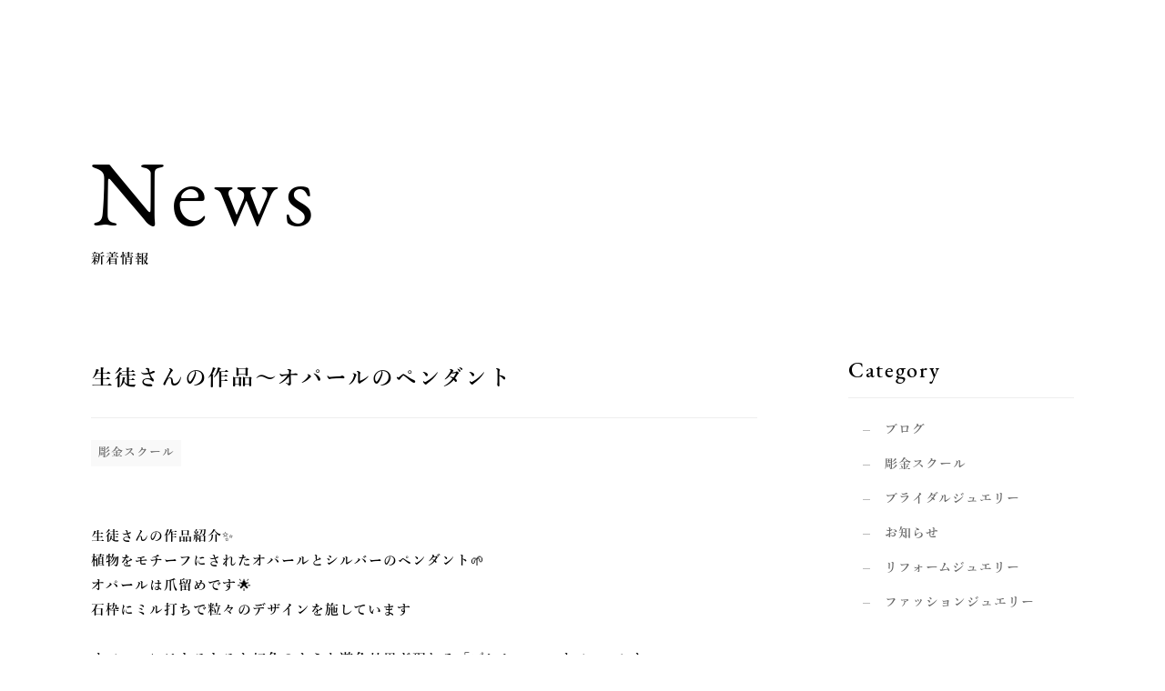

--- FILE ---
content_type: text/html; charset=UTF-8
request_url: https://saijo-j.com/2022/05/25/blog20220525/
body_size: 34170
content:
<!DOCTYPE html>
<html lang="ja">

<head>
  <!-- Google Tag Manager -->
<script>(function(w,d,s,l,i){w[l]=w[l]||[];w[l].push({'gtm.start':
new Date().getTime(),event:'gtm.js'});var f=d.getElementsByTagName(s)[0],
j=d.createElement(s),dl=l!='dataLayer'?'&l='+l:'';j.async=true;j.src=
'https://www.googletagmanager.com/gtm.js?id='+i+dl;f.parentNode.insertBefore(j,f);
})(window,document,'script','dataLayer','GTM-PR43PPF');</script>
<!-- End Google Tag Manager -->
  <meta charset="UTF-8">
  <title>生徒さんの作品〜オパールのペンダント | フルオーダージュエリー専門店｜SAIJO</title>
  <meta name="description" content="生徒さんの作品紹介✨ 植物をモチーフにされたオパールとシルバーのペンダント🌱 オパールは爪留めです🌟 石枠にミル打ちで粒々のデザインを施しています   オパールにはキラキラと虹色のような遊色効果が現れる「プレシャス・オパ [&hellip;]">
  <meta name="format-detection" content="telephone=no">
  <meta name="viewport" content="width=device-width,initial-scale=1">
  <meta property="og:type" content="website">
  <meta property="og:url" content="https://saijo-j.com/2022/05/25/blog20220525/">
  <meta property="og:title" content="生徒さんの作品〜オパールのペンダント | フルオーダージュエリー専門店｜SAIJO">
  <meta property="og:description" content="生徒さんの作品紹介✨ 植物をモチーフにされたオパールとシルバーのペンダント🌱 オパールは爪留めです🌟 石枠にミル打ちで粒々のデザインを施しています   オパールにはキラキラと虹色のような遊色効果が現れる「プレシャス・オパ [&hellip;]">
  <meta property="og:site_name" content="フルオーダージュエリー専門店｜SAIJO">
  <meta property="og:image" content="https://saijo-j.com/wp-content/themes/theme_saijo/assets/images/common/ogp.jpg">
  <link rel="icon" href="https://saijo-j.com/wp-content/themes/theme_saijo/assets/images/common/favicon.svg">
  <link rel="apple-touch-icon" href="https://saijo-j.com/wp-content/themes/theme_saijo/assets/images/common/favicon.svg">
  <link rel="stylesheet" href="https://saijo-j.com/wp-content/themes/theme_saijo/assets/css/ress.min.css">
  <link rel="stylesheet" href="https://saijo-j.com/wp-content/themes/theme_saijo/assets/css/slick.min.css">
  <link rel="stylesheet" href="https://saijo-j.com/wp-content/themes/theme_saijo/assets/css/base.min.css">
  <link rel="stylesheet" href="https://saijo-j.com/wp-content/themes/theme_saijo/style.css">
  <link rel="stylesheet" href="https://use.typekit.net/vre6ayw.css">
  <link rel="preconnect" href="https://fonts.gstatic.com" crossorigin>
  <link rel="stylesheet" href="https://fonts.googleapis.com/css2?family=Noto+Serif+JP:wght@400&display=swap">
  <meta name='robots' content='max-image-preview:large' />
<link rel="alternate" type="application/rss+xml" title="フルオーダージュエリー専門店｜SAIJO &raquo; 生徒さんの作品〜オパールのペンダント のコメントのフィード" href="https://saijo-j.com/2022/05/25/blog20220525/feed/" />
<link rel="alternate" title="oEmbed (JSON)" type="application/json+oembed" href="https://saijo-j.com/wp-json/oembed/1.0/embed?url=https%3A%2F%2Fsaijo-j.com%2F2022%2F05%2F25%2Fblog20220525%2F" />
<link rel="alternate" title="oEmbed (XML)" type="text/xml+oembed" href="https://saijo-j.com/wp-json/oembed/1.0/embed?url=https%3A%2F%2Fsaijo-j.com%2F2022%2F05%2F25%2Fblog20220525%2F&#038;format=xml" />
<style id='wp-img-auto-sizes-contain-inline-css' type='text/css'>
img:is([sizes=auto i],[sizes^="auto," i]){contain-intrinsic-size:3000px 1500px}
/*# sourceURL=wp-img-auto-sizes-contain-inline-css */
</style>
<style id='wp-block-paragraph-inline-css' type='text/css'>
.is-small-text{font-size:.875em}.is-regular-text{font-size:1em}.is-large-text{font-size:2.25em}.is-larger-text{font-size:3em}.has-drop-cap:not(:focus):first-letter{float:left;font-size:8.4em;font-style:normal;font-weight:100;line-height:.68;margin:.05em .1em 0 0;text-transform:uppercase}body.rtl .has-drop-cap:not(:focus):first-letter{float:none;margin-left:.1em}p.has-drop-cap.has-background{overflow:hidden}:root :where(p.has-background){padding:1.25em 2.375em}:where(p.has-text-color:not(.has-link-color)) a{color:inherit}p.has-text-align-left[style*="writing-mode:vertical-lr"],p.has-text-align-right[style*="writing-mode:vertical-rl"]{rotate:180deg}
/*# sourceURL=https://saijo-j.com/wp-includes/blocks/paragraph/style.min.css */
</style>
<style id='wp-emoji-styles-inline-css' type='text/css'>

	img.wp-smiley, img.emoji {
		display: inline !important;
		border: none !important;
		box-shadow: none !important;
		height: 1em !important;
		width: 1em !important;
		margin: 0 0.07em !important;
		vertical-align: -0.1em !important;
		background: none !important;
		padding: 0 !important;
	}
/*# sourceURL=wp-emoji-styles-inline-css */
</style>
<style id='wp-block-library-inline-css' type='text/css'>
:root{--wp-block-synced-color:#7a00df;--wp-block-synced-color--rgb:122,0,223;--wp-bound-block-color:var(--wp-block-synced-color);--wp-editor-canvas-background:#ddd;--wp-admin-theme-color:#007cba;--wp-admin-theme-color--rgb:0,124,186;--wp-admin-theme-color-darker-10:#006ba1;--wp-admin-theme-color-darker-10--rgb:0,107,160.5;--wp-admin-theme-color-darker-20:#005a87;--wp-admin-theme-color-darker-20--rgb:0,90,135;--wp-admin-border-width-focus:2px}@media (min-resolution:192dpi){:root{--wp-admin-border-width-focus:1.5px}}.wp-element-button{cursor:pointer}:root .has-very-light-gray-background-color{background-color:#eee}:root .has-very-dark-gray-background-color{background-color:#313131}:root .has-very-light-gray-color{color:#eee}:root .has-very-dark-gray-color{color:#313131}:root .has-vivid-green-cyan-to-vivid-cyan-blue-gradient-background{background:linear-gradient(135deg,#00d084,#0693e3)}:root .has-purple-crush-gradient-background{background:linear-gradient(135deg,#34e2e4,#4721fb 50%,#ab1dfe)}:root .has-hazy-dawn-gradient-background{background:linear-gradient(135deg,#faaca8,#dad0ec)}:root .has-subdued-olive-gradient-background{background:linear-gradient(135deg,#fafae1,#67a671)}:root .has-atomic-cream-gradient-background{background:linear-gradient(135deg,#fdd79a,#004a59)}:root .has-nightshade-gradient-background{background:linear-gradient(135deg,#330968,#31cdcf)}:root .has-midnight-gradient-background{background:linear-gradient(135deg,#020381,#2874fc)}:root{--wp--preset--font-size--normal:16px;--wp--preset--font-size--huge:42px}.has-regular-font-size{font-size:1em}.has-larger-font-size{font-size:2.625em}.has-normal-font-size{font-size:var(--wp--preset--font-size--normal)}.has-huge-font-size{font-size:var(--wp--preset--font-size--huge)}.has-text-align-center{text-align:center}.has-text-align-left{text-align:left}.has-text-align-right{text-align:right}.has-fit-text{white-space:nowrap!important}#end-resizable-editor-section{display:none}.aligncenter{clear:both}.items-justified-left{justify-content:flex-start}.items-justified-center{justify-content:center}.items-justified-right{justify-content:flex-end}.items-justified-space-between{justify-content:space-between}.screen-reader-text{border:0;clip-path:inset(50%);height:1px;margin:-1px;overflow:hidden;padding:0;position:absolute;width:1px;word-wrap:normal!important}.screen-reader-text:focus{background-color:#ddd;clip-path:none;color:#444;display:block;font-size:1em;height:auto;left:5px;line-height:normal;padding:15px 23px 14px;text-decoration:none;top:5px;width:auto;z-index:100000}html :where(.has-border-color){border-style:solid}html :where([style*=border-top-color]){border-top-style:solid}html :where([style*=border-right-color]){border-right-style:solid}html :where([style*=border-bottom-color]){border-bottom-style:solid}html :where([style*=border-left-color]){border-left-style:solid}html :where([style*=border-width]){border-style:solid}html :where([style*=border-top-width]){border-top-style:solid}html :where([style*=border-right-width]){border-right-style:solid}html :where([style*=border-bottom-width]){border-bottom-style:solid}html :where([style*=border-left-width]){border-left-style:solid}html :where(img[class*=wp-image-]){height:auto;max-width:100%}:where(figure){margin:0 0 1em}html :where(.is-position-sticky){--wp-admin--admin-bar--position-offset:var(--wp-admin--admin-bar--height,0px)}@media screen and (max-width:600px){html :where(.is-position-sticky){--wp-admin--admin-bar--position-offset:0px}}

/*# sourceURL=wp-block-library-inline-css */
</style><style id='global-styles-inline-css' type='text/css'>
:root{--wp--preset--aspect-ratio--square: 1;--wp--preset--aspect-ratio--4-3: 4/3;--wp--preset--aspect-ratio--3-4: 3/4;--wp--preset--aspect-ratio--3-2: 3/2;--wp--preset--aspect-ratio--2-3: 2/3;--wp--preset--aspect-ratio--16-9: 16/9;--wp--preset--aspect-ratio--9-16: 9/16;--wp--preset--color--black: #000000;--wp--preset--color--cyan-bluish-gray: #abb8c3;--wp--preset--color--white: #ffffff;--wp--preset--color--pale-pink: #f78da7;--wp--preset--color--vivid-red: #cf2e2e;--wp--preset--color--luminous-vivid-orange: #ff6900;--wp--preset--color--luminous-vivid-amber: #fcb900;--wp--preset--color--light-green-cyan: #7bdcb5;--wp--preset--color--vivid-green-cyan: #00d084;--wp--preset--color--pale-cyan-blue: #8ed1fc;--wp--preset--color--vivid-cyan-blue: #0693e3;--wp--preset--color--vivid-purple: #9b51e0;--wp--preset--gradient--vivid-cyan-blue-to-vivid-purple: linear-gradient(135deg,rgb(6,147,227) 0%,rgb(155,81,224) 100%);--wp--preset--gradient--light-green-cyan-to-vivid-green-cyan: linear-gradient(135deg,rgb(122,220,180) 0%,rgb(0,208,130) 100%);--wp--preset--gradient--luminous-vivid-amber-to-luminous-vivid-orange: linear-gradient(135deg,rgb(252,185,0) 0%,rgb(255,105,0) 100%);--wp--preset--gradient--luminous-vivid-orange-to-vivid-red: linear-gradient(135deg,rgb(255,105,0) 0%,rgb(207,46,46) 100%);--wp--preset--gradient--very-light-gray-to-cyan-bluish-gray: linear-gradient(135deg,rgb(238,238,238) 0%,rgb(169,184,195) 100%);--wp--preset--gradient--cool-to-warm-spectrum: linear-gradient(135deg,rgb(74,234,220) 0%,rgb(151,120,209) 20%,rgb(207,42,186) 40%,rgb(238,44,130) 60%,rgb(251,105,98) 80%,rgb(254,248,76) 100%);--wp--preset--gradient--blush-light-purple: linear-gradient(135deg,rgb(255,206,236) 0%,rgb(152,150,240) 100%);--wp--preset--gradient--blush-bordeaux: linear-gradient(135deg,rgb(254,205,165) 0%,rgb(254,45,45) 50%,rgb(107,0,62) 100%);--wp--preset--gradient--luminous-dusk: linear-gradient(135deg,rgb(255,203,112) 0%,rgb(199,81,192) 50%,rgb(65,88,208) 100%);--wp--preset--gradient--pale-ocean: linear-gradient(135deg,rgb(255,245,203) 0%,rgb(182,227,212) 50%,rgb(51,167,181) 100%);--wp--preset--gradient--electric-grass: linear-gradient(135deg,rgb(202,248,128) 0%,rgb(113,206,126) 100%);--wp--preset--gradient--midnight: linear-gradient(135deg,rgb(2,3,129) 0%,rgb(40,116,252) 100%);--wp--preset--font-size--small: 13px;--wp--preset--font-size--medium: 20px;--wp--preset--font-size--large: 36px;--wp--preset--font-size--x-large: 42px;--wp--preset--spacing--20: 0.44rem;--wp--preset--spacing--30: 0.67rem;--wp--preset--spacing--40: 1rem;--wp--preset--spacing--50: 1.5rem;--wp--preset--spacing--60: 2.25rem;--wp--preset--spacing--70: 3.38rem;--wp--preset--spacing--80: 5.06rem;--wp--preset--shadow--natural: 6px 6px 9px rgba(0, 0, 0, 0.2);--wp--preset--shadow--deep: 12px 12px 50px rgba(0, 0, 0, 0.4);--wp--preset--shadow--sharp: 6px 6px 0px rgba(0, 0, 0, 0.2);--wp--preset--shadow--outlined: 6px 6px 0px -3px rgb(255, 255, 255), 6px 6px rgb(0, 0, 0);--wp--preset--shadow--crisp: 6px 6px 0px rgb(0, 0, 0);}:where(.is-layout-flex){gap: 0.5em;}:where(.is-layout-grid){gap: 0.5em;}body .is-layout-flex{display: flex;}.is-layout-flex{flex-wrap: wrap;align-items: center;}.is-layout-flex > :is(*, div){margin: 0;}body .is-layout-grid{display: grid;}.is-layout-grid > :is(*, div){margin: 0;}:where(.wp-block-columns.is-layout-flex){gap: 2em;}:where(.wp-block-columns.is-layout-grid){gap: 2em;}:where(.wp-block-post-template.is-layout-flex){gap: 1.25em;}:where(.wp-block-post-template.is-layout-grid){gap: 1.25em;}.has-black-color{color: var(--wp--preset--color--black) !important;}.has-cyan-bluish-gray-color{color: var(--wp--preset--color--cyan-bluish-gray) !important;}.has-white-color{color: var(--wp--preset--color--white) !important;}.has-pale-pink-color{color: var(--wp--preset--color--pale-pink) !important;}.has-vivid-red-color{color: var(--wp--preset--color--vivid-red) !important;}.has-luminous-vivid-orange-color{color: var(--wp--preset--color--luminous-vivid-orange) !important;}.has-luminous-vivid-amber-color{color: var(--wp--preset--color--luminous-vivid-amber) !important;}.has-light-green-cyan-color{color: var(--wp--preset--color--light-green-cyan) !important;}.has-vivid-green-cyan-color{color: var(--wp--preset--color--vivid-green-cyan) !important;}.has-pale-cyan-blue-color{color: var(--wp--preset--color--pale-cyan-blue) !important;}.has-vivid-cyan-blue-color{color: var(--wp--preset--color--vivid-cyan-blue) !important;}.has-vivid-purple-color{color: var(--wp--preset--color--vivid-purple) !important;}.has-black-background-color{background-color: var(--wp--preset--color--black) !important;}.has-cyan-bluish-gray-background-color{background-color: var(--wp--preset--color--cyan-bluish-gray) !important;}.has-white-background-color{background-color: var(--wp--preset--color--white) !important;}.has-pale-pink-background-color{background-color: var(--wp--preset--color--pale-pink) !important;}.has-vivid-red-background-color{background-color: var(--wp--preset--color--vivid-red) !important;}.has-luminous-vivid-orange-background-color{background-color: var(--wp--preset--color--luminous-vivid-orange) !important;}.has-luminous-vivid-amber-background-color{background-color: var(--wp--preset--color--luminous-vivid-amber) !important;}.has-light-green-cyan-background-color{background-color: var(--wp--preset--color--light-green-cyan) !important;}.has-vivid-green-cyan-background-color{background-color: var(--wp--preset--color--vivid-green-cyan) !important;}.has-pale-cyan-blue-background-color{background-color: var(--wp--preset--color--pale-cyan-blue) !important;}.has-vivid-cyan-blue-background-color{background-color: var(--wp--preset--color--vivid-cyan-blue) !important;}.has-vivid-purple-background-color{background-color: var(--wp--preset--color--vivid-purple) !important;}.has-black-border-color{border-color: var(--wp--preset--color--black) !important;}.has-cyan-bluish-gray-border-color{border-color: var(--wp--preset--color--cyan-bluish-gray) !important;}.has-white-border-color{border-color: var(--wp--preset--color--white) !important;}.has-pale-pink-border-color{border-color: var(--wp--preset--color--pale-pink) !important;}.has-vivid-red-border-color{border-color: var(--wp--preset--color--vivid-red) !important;}.has-luminous-vivid-orange-border-color{border-color: var(--wp--preset--color--luminous-vivid-orange) !important;}.has-luminous-vivid-amber-border-color{border-color: var(--wp--preset--color--luminous-vivid-amber) !important;}.has-light-green-cyan-border-color{border-color: var(--wp--preset--color--light-green-cyan) !important;}.has-vivid-green-cyan-border-color{border-color: var(--wp--preset--color--vivid-green-cyan) !important;}.has-pale-cyan-blue-border-color{border-color: var(--wp--preset--color--pale-cyan-blue) !important;}.has-vivid-cyan-blue-border-color{border-color: var(--wp--preset--color--vivid-cyan-blue) !important;}.has-vivid-purple-border-color{border-color: var(--wp--preset--color--vivid-purple) !important;}.has-vivid-cyan-blue-to-vivid-purple-gradient-background{background: var(--wp--preset--gradient--vivid-cyan-blue-to-vivid-purple) !important;}.has-light-green-cyan-to-vivid-green-cyan-gradient-background{background: var(--wp--preset--gradient--light-green-cyan-to-vivid-green-cyan) !important;}.has-luminous-vivid-amber-to-luminous-vivid-orange-gradient-background{background: var(--wp--preset--gradient--luminous-vivid-amber-to-luminous-vivid-orange) !important;}.has-luminous-vivid-orange-to-vivid-red-gradient-background{background: var(--wp--preset--gradient--luminous-vivid-orange-to-vivid-red) !important;}.has-very-light-gray-to-cyan-bluish-gray-gradient-background{background: var(--wp--preset--gradient--very-light-gray-to-cyan-bluish-gray) !important;}.has-cool-to-warm-spectrum-gradient-background{background: var(--wp--preset--gradient--cool-to-warm-spectrum) !important;}.has-blush-light-purple-gradient-background{background: var(--wp--preset--gradient--blush-light-purple) !important;}.has-blush-bordeaux-gradient-background{background: var(--wp--preset--gradient--blush-bordeaux) !important;}.has-luminous-dusk-gradient-background{background: var(--wp--preset--gradient--luminous-dusk) !important;}.has-pale-ocean-gradient-background{background: var(--wp--preset--gradient--pale-ocean) !important;}.has-electric-grass-gradient-background{background: var(--wp--preset--gradient--electric-grass) !important;}.has-midnight-gradient-background{background: var(--wp--preset--gradient--midnight) !important;}.has-small-font-size{font-size: var(--wp--preset--font-size--small) !important;}.has-medium-font-size{font-size: var(--wp--preset--font-size--medium) !important;}.has-large-font-size{font-size: var(--wp--preset--font-size--large) !important;}.has-x-large-font-size{font-size: var(--wp--preset--font-size--x-large) !important;}
/*# sourceURL=global-styles-inline-css */
</style>

<style id='classic-theme-styles-inline-css' type='text/css'>
/*! This file is auto-generated */
.wp-block-button__link{color:#fff;background-color:#32373c;border-radius:9999px;box-shadow:none;text-decoration:none;padding:calc(.667em + 2px) calc(1.333em + 2px);font-size:1.125em}.wp-block-file__button{background:#32373c;color:#fff;text-decoration:none}
/*# sourceURL=/wp-includes/css/classic-themes.min.css */
</style>
<link rel="https://api.w.org/" href="https://saijo-j.com/wp-json/" /><link rel="alternate" title="JSON" type="application/json" href="https://saijo-j.com/wp-json/wp/v2/posts/2389" /><link rel="EditURI" type="application/rsd+xml" title="RSD" href="https://saijo-j.com/xmlrpc.php?rsd" />
<meta name="generator" content="WordPress 6.9" />
<link rel="canonical" href="https://saijo-j.com/2022/05/25/blog20220525/" />
<link rel='shortlink' href='https://saijo-j.com/?p=2389' />
</head>

<body ontouchstart="">
<!-- Google Tag Manager (noscript) -->
<noscript><iframe src="https://www.googletagmanager.com/ns.html?id=GTM-PR43PPF"
height="0" width="0" style="display:none;visibility:hidden"></iframe></noscript>
<!-- End Google Tag Manager (noscript) -->
<header>

<section class="cont1">
  <a href="https://saijo-j.com/home">
    <img src=https://saijo-j.com/wp-content/themes/theme_saijo/assets/images/common/logo.svg class=>  </a>
</section>

<section class="cont2">
  <nav class="pc-tab">
    <a href="https://www.instagram.com/saijo.jewellery/">
      <img src=https://saijo-j.com/wp-content/themes/theme_saijo/assets/images/common/instagram.svg class=>    </a>
    <a href="https://www.youtube.com/channel/UCz2p1a4spI0_R5Bgcpd5DHg">
      <img src=https://saijo-j.com/wp-content/themes/theme_saijo/assets/images/common/youtube.svg class=>    </a>
    <a href="https://twitter.com/SAIJO_Jewellery">
      <img src=https://saijo-j.com/wp-content/themes/theme_saijo/assets/images/common/twitter.svg class=>    </a>
    <a href="https://www.facebook.com/SAIJO.JEWELLERY/">
      <img src=https://saijo-j.com/wp-content/themes/theme_saijo/assets/images/common/facebook.svg class=>    </a>
  </nav>
  <button class="ham">
    <span></span><span></span><span></span>
  </button>
</section>

<section class="cont3 toggle whitearea">
  <div class="wrap">
    <ul>
      <li class="faderight">
        <a href="https://saijo-j.com/profile">
          <em>Profile</em>
          <small>プロフィール</small>
        </a>
      </li>
      <li class="faderight">
        <a href="https://saijo-j.com/concept">
          <em>Concept</em>
          <small>コンセプト</small>
        </a>
      </li>
      <li class="faderight">
        <a href="https://saijo-j.com/order-jewelry">
          <em>Order Jewelry</em>
          <small>オーダージュエリー</small>
        </a>
      </li>
      <li class="faderight">
        <a href="https://saijo-j.com/jewelry-school">
          <em>Jewelry School</em>
          <small>彫金スクール</small>
        </a>
      </li>
      <li class="faderight">
        <a href="https://saijo-j.com/gallery">
          <em>Gallery</em>
          <small>製作例</small>
        </a>
      </li>
      <li class="faderight">
        <a href="https://saijo-j.com/news">
          <em>News</em>
          <small>新着情報</small>
        </a>
      </li>
      <li class="faderight">
        <a href="https://saijo-j.com/contact" class="tab-sp">
          <em>Contact</em>
          <small>ご予約・お問い合わせ</small>
        </a>
      </li>
    </ul>
    <article class="hamin">
      <figure>
        <a href="https://saijo-j.com/home" class="pc-tab">
          <img src=https://saijo-j.com/wp-content/themes/theme_saijo/assets/images/common/logo.svg class=>        </a>
        <figcaption>
          〒611-0021
          <br>京都府宇治市宇治若森31-5
          <br class="pc-tab">宇治タイセイビル3B
        </figcaption>
      </figure>
      <nav>
        <a href="https://www.instagram.com/saijo.jewellery/">
          <img src=https://saijo-j.com/wp-content/themes/theme_saijo/assets/images/common/instagram.svg class=>        </a>
        <a href="https://www.youtube.com/channel/UCz2p1a4spI0_R5Bgcpd5DHg">
          <img src=https://saijo-j.com/wp-content/themes/theme_saijo/assets/images/common/youtube.svg class=>        </a>
        <a href="https://twitter.com/SAIJO_Jewellery">
          <img src=https://saijo-j.com/wp-content/themes/theme_saijo/assets/images/common/twitter.svg class=>        </a>
        <a href="https://www.facebook.com/SAIJO.JEWELLERY/">
          <img src=https://saijo-j.com/wp-content/themes/theme_saijo/assets/images/common/facebook.svg class=>        </a>
      </nav>
      <a href="https://saijo-j.com/contact" class="contact pc">
        <b>Contact</b>
        <small>ご予約・お問い合わせ</small>
      </a>
    </article>
  </div>
</section>

</header><main class="post">
<section class="page-swt"></section>
<section class="cont1">
  <div class="wrap">
    <h1>
      <b>News</b>
      <small>新着情報</small>
    </h1>
  </div>
</section>

<section class="cont2">
  <div class="wrap">
    <article>
      <h2>生徒さんの作品〜オパールのペンダント</h2>
      <ul class="post-categories">
	<li><a href="https://saijo-j.com/category/school/" rel="category tag">彫金スクール</a></li></ul>      <figure>
        <!-- <img width="2560" height="1920" src="https://saijo-j.com/wp-content/uploads/P1114850-scaled-1.jpg" class="attachment-post-thumbnail size-post-thumbnail wp-post-image" alt="生徒さんの作品/オパール/ペンダント/フクリン留め" decoding="async" fetchpriority="high" /> -->
      </figure>
      
<p>生徒さんの作品紹介✨</p>
<p>植物をモチーフにされたオパールとシルバーのペンダント🌱</p>
<p>オパールは爪留めです🌟</p>
<p>石枠にミル打ちで粒々のデザインを施しています</p>
<p> </p>
<p>オパールにはキラキラと虹色のような遊色効果が現れる「プレシャス・オパール」と</p>
<p>不透明で遊色効果を持たず、様々な地色が美しい「コモン・オパール」があります</p>
<p>どちらも素敵です🤩</p>
<p> </p>
<p>オパールは大変人気の高い石ですね😊</p>
<p>ただ、非常に割れやすく、水に濡れると変色してしまうので取り扱い注意です💡💡</p>
<p> </p>
<p><span data-sheets-value="{&quot;1&quot;:2,&quot;2&quot;:&quot;_______________\n\nSAIJO\n〒611-0021\n京都府宇治市宇治若森31-5\n宇治タイセイビル3B\n___________\n\n完全予約制\noffice:0774-66-5282\nmobile:08014080648\nmail:info@saijo-j.com\n_______________\n\n&quot;}" data-sheets-userformat="{&quot;2&quot;:513,&quot;3&quot;:{&quot;1&quot;:0},&quot;12&quot;:0}">_______________<br /><br />SAIJO<br />〒611-0021<br />京都府宇治市宇治若森31-5<br />宇治タイセイビル3B<br />___________<br /><br />完全予約制<br />office:0774-66-5282<br />mobile:08014080648<br />mail:info@saijo-j.com<br />_______________<br /><br /></span></p>
<p> </p>
<p><img decoding="async" class="alignnone  wp-image-2390" src="https://saijo-j.com/wp-content/uploads/2022/05/P1114850-300x225.jpg" alt="生徒さんの作品/オパール/ペンダント/フクリン留め" width="485" height="364" /></p>



<p></p>
      <a href="https://saijo-j.com/news" class="back" onclick="history.back(-1);return false;">Back</a>
    </article>
    <aside>
  <h2>Category</h2>
  <li class="categories">カテゴリー<ul>	<li class="cat-item cat-item-9"><a href="https://saijo-j.com/category/blog/">ブログ</a>
</li>
	<li class="cat-item cat-item-21"><a href="https://saijo-j.com/category/school/">彫金スクール</a>
</li>
	<li class="cat-item cat-item-14"><a href="https://saijo-j.com/category/bridal/">ブライダルジュエリー</a>
</li>
	<li class="cat-item cat-item-1"><a href="https://saijo-j.com/category/new/">お知らせ</a>
</li>
	<li class="cat-item cat-item-15"><a href="https://saijo-j.com/category/reform/">リフォームジュエリー</a>
</li>
	<li class="cat-item cat-item-24"><a href="https://saijo-j.com/category/fashon/">ファッションジュエリー</a>
</li>
</ul></li>  <h2>Recent posts</h2>
    <div>
    <figure>
      <a href="https://saijo-j.com/2025/02/16/0x1c8c5b6a/" class="thumb">
              </a>
      <figcaption>
        <span>
          <a href="https://saijo-j.com/category/new/">お知らせ</a>        </span>
        <small>2025.02.16</small>
      </figcaption>
    </figure>
    <b><a href="https://saijo-j.com/2025/02/16/0x1c8c5b6a/" class="ttl">0x1c8c5b6a</a></b>
  </div>
    <div>
    <figure>
      <a href="https://saijo-j.com/2024/10/23/starruby/" class="thumb">
        <img width="4961" height="2791" src="https://saijo-j.com/wp-content/uploads/PB208930.jpg" class="attachment-post-thumbnail size-post-thumbnail wp-post-image" alt="このハイジュエリーのファッションリングは、スタールビーとマーキスダイヤモンドを使っており、高級感とかわいい雰囲気、ゴージャスなフルオーダーメイドジュエリーです。" decoding="async" />      </a>
      <figcaption>
        <span>
          <a href="https://saijo-j.com/category/fashon/">ファッションジュエリー</a>        </span>
        <small>2024.10.23</small>
      </figcaption>
    </figure>
    <b><a href="https://saijo-j.com/2024/10/23/starruby/" class="ttl">スタールビー、ダイヤモンド取り巻きリング</a></b>
  </div>
    <div>
    <figure>
      <a href="https://saijo-j.com/2024/10/22/3861/" class="thumb">
        <img width="5184" height="2916" src="https://saijo-j.com/wp-content/uploads/P7167294.jpg" class="attachment-post-thumbnail size-post-thumbnail wp-post-image" alt="イエローサファイア、アメシスト、ムーンストーン、トルマリン、ダイヤモンドを使い、波やサーフボードをイメージしたフルオーダーメイドのリフォームジュエリーです。" decoding="async" />      </a>
      <figcaption>
        <span>
          <a href="https://saijo-j.com/category/fashon/">ファッションジュエリー</a>        </span>
        <small>2024.10.22</small>
      </figcaption>
    </figure>
    <b><a href="https://saijo-j.com/2024/10/22/3861/" class="ttl">サーフボード、波をイメージしたリフォームジュエリー</a></b>
  </div>
  </aside>  </div>
</section></main>
<footer>

<section class="cont1">
  <div class="wrap">
    <figure>
      <a href="https://saijo-j.com/home" class="logo">
        <img src=https://saijo-j.com/wp-content/themes/theme_saijo/assets/images/common/logo.svg class=>      </a>
      <figcaption>
        〒 611-0021
        <br>京都府宇治市 宇治若森31-5 宇治タイセイビル3B
        <small class="google pc-tab">
          This site is protected by reCAPTCHA and the Google <a href="https://policies.google.com/privacy">Privacy Policy</a> and <a href="https://policies.google.com/terms">Terms of Service</a> apply.
        </small>
      </figcaption>
    </figure>
    <nav class="sp">
      <a href="https://www.instagram.com/saijo.jewellery/">
        <img src=https://saijo-j.com/wp-content/themes/theme_saijo/assets/images/common/instagram.svg class=>      </a>
      <a href="https://www.youtube.com/channel/UCz2p1a4spI0_R5Bgcpd5DHg">
        <img src=https://saijo-j.com/wp-content/themes/theme_saijo/assets/images/common/youtube.svg class=>      </a>
      <a href="https://twitter.com/SAIJO_Jewellery">
        <img src=https://saijo-j.com/wp-content/themes/theme_saijo/assets/images/common/twitter.svg class=>      </a>
      <a href="https://www.facebook.com/SAIJO.JEWELLERY/">
        <img src=https://saijo-j.com/wp-content/themes/theme_saijo/assets/images/common/facebook.svg class=>      </a>
    </nav>
    <article>
      <a href="#" class="pagetop sp"></a>
      <p class="txt">
        © 2022 SAIJO
        <small class="google sp">
          This site is protected by reCAPTCHA and
          <br>the Google <a href="https://policies.google.com/privacy">Privacy Policy</a> and <a href="https://policies.google.com/terms">Terms of Service</a> apply.
        </small>
      </p>
    </article>
  </div>
</section>

<section class="cont2 pc-tab">
  <a href="#" class="pagetop"></a>
</section>

</footer>

<script type="speculationrules">
{"prefetch":[{"source":"document","where":{"and":[{"href_matches":"/*"},{"not":{"href_matches":["/wp-*.php","/wp-admin/*","/wp-content/uploads/*","/wp-content/*","/wp-content/plugins/*","/wp-content/themes/theme_saijo/*","/*\\?(.+)"]}},{"not":{"selector_matches":"a[rel~=\"nofollow\"]"}},{"not":{"selector_matches":".no-prefetch, .no-prefetch a"}}]},"eagerness":"conservative"}]}
</script>
<script id="wp-emoji-settings" type="application/json">
{"baseUrl":"https://s.w.org/images/core/emoji/17.0.2/72x72/","ext":".png","svgUrl":"https://s.w.org/images/core/emoji/17.0.2/svg/","svgExt":".svg","source":{"concatemoji":"https://saijo-j.com/wp-includes/js/wp-emoji-release.min.js?ver=6.9"}}
</script>
<script type="module">
/* <![CDATA[ */
/*! This file is auto-generated */
const a=JSON.parse(document.getElementById("wp-emoji-settings").textContent),o=(window._wpemojiSettings=a,"wpEmojiSettingsSupports"),s=["flag","emoji"];function i(e){try{var t={supportTests:e,timestamp:(new Date).valueOf()};sessionStorage.setItem(o,JSON.stringify(t))}catch(e){}}function c(e,t,n){e.clearRect(0,0,e.canvas.width,e.canvas.height),e.fillText(t,0,0);t=new Uint32Array(e.getImageData(0,0,e.canvas.width,e.canvas.height).data);e.clearRect(0,0,e.canvas.width,e.canvas.height),e.fillText(n,0,0);const a=new Uint32Array(e.getImageData(0,0,e.canvas.width,e.canvas.height).data);return t.every((e,t)=>e===a[t])}function p(e,t){e.clearRect(0,0,e.canvas.width,e.canvas.height),e.fillText(t,0,0);var n=e.getImageData(16,16,1,1);for(let e=0;e<n.data.length;e++)if(0!==n.data[e])return!1;return!0}function u(e,t,n,a){switch(t){case"flag":return n(e,"\ud83c\udff3\ufe0f\u200d\u26a7\ufe0f","\ud83c\udff3\ufe0f\u200b\u26a7\ufe0f")?!1:!n(e,"\ud83c\udde8\ud83c\uddf6","\ud83c\udde8\u200b\ud83c\uddf6")&&!n(e,"\ud83c\udff4\udb40\udc67\udb40\udc62\udb40\udc65\udb40\udc6e\udb40\udc67\udb40\udc7f","\ud83c\udff4\u200b\udb40\udc67\u200b\udb40\udc62\u200b\udb40\udc65\u200b\udb40\udc6e\u200b\udb40\udc67\u200b\udb40\udc7f");case"emoji":return!a(e,"\ud83e\u1fac8")}return!1}function f(e,t,n,a){let r;const o=(r="undefined"!=typeof WorkerGlobalScope&&self instanceof WorkerGlobalScope?new OffscreenCanvas(300,150):document.createElement("canvas")).getContext("2d",{willReadFrequently:!0}),s=(o.textBaseline="top",o.font="600 32px Arial",{});return e.forEach(e=>{s[e]=t(o,e,n,a)}),s}function r(e){var t=document.createElement("script");t.src=e,t.defer=!0,document.head.appendChild(t)}a.supports={everything:!0,everythingExceptFlag:!0},new Promise(t=>{let n=function(){try{var e=JSON.parse(sessionStorage.getItem(o));if("object"==typeof e&&"number"==typeof e.timestamp&&(new Date).valueOf()<e.timestamp+604800&&"object"==typeof e.supportTests)return e.supportTests}catch(e){}return null}();if(!n){if("undefined"!=typeof Worker&&"undefined"!=typeof OffscreenCanvas&&"undefined"!=typeof URL&&URL.createObjectURL&&"undefined"!=typeof Blob)try{var e="postMessage("+f.toString()+"("+[JSON.stringify(s),u.toString(),c.toString(),p.toString()].join(",")+"));",a=new Blob([e],{type:"text/javascript"});const r=new Worker(URL.createObjectURL(a),{name:"wpTestEmojiSupports"});return void(r.onmessage=e=>{i(n=e.data),r.terminate(),t(n)})}catch(e){}i(n=f(s,u,c,p))}t(n)}).then(e=>{for(const n in e)a.supports[n]=e[n],a.supports.everything=a.supports.everything&&a.supports[n],"flag"!==n&&(a.supports.everythingExceptFlag=a.supports.everythingExceptFlag&&a.supports[n]);var t;a.supports.everythingExceptFlag=a.supports.everythingExceptFlag&&!a.supports.flag,a.supports.everything||((t=a.source||{}).concatemoji?r(t.concatemoji):t.wpemoji&&t.twemoji&&(r(t.twemoji),r(t.wpemoji)))});
//# sourceURL=https://saijo-j.com/wp-includes/js/wp-emoji-loader.min.js
/* ]]> */
</script>
<script src="https://saijo-j.com/wp-content/themes/theme_saijo/assets/js/jquery-3.6.0.min.js"></script>
<script src="https://saijo-j.com/wp-content/themes/theme_saijo/assets/js/slick.min.js"></script>
<script src="https://saijo-j.com/wp-content/themes/theme_saijo/assets/js/common.js"></script>
</body>
</html>

--- FILE ---
content_type: text/css
request_url: https://saijo-j.com/wp-content/themes/theme_saijo/assets/css/base.min.css
body_size: 323692
content:
@font-face{font-family:"yumin";src:url("../fonts/yumindb.ttf")}*,::before,::after{font-size:15px;font-family:yumin;letter-spacing:.07em;color:#000;font-weight:400;max-width:100%;outline:none}@media(max-width: 1200px)and (min-width: 641px){*,::before,::after{font-size:13px}}@media(max-width: 640px){*,::before,::after{font-size:13px}}@media(max-width: 1200px)and (min-width: 641px){*,::before,::after{letter-spacing:.07em}}@media(max-width: 640px){*,::before,::after{letter-spacing:.07em}}html{scroll-behavior:smooth}html body{background-color:#fff}html body main{overflow-x:hidden}a,span,b,small,strong,em,i,time,button,input,textarea,select,option,::before,::after{font:inherit;display:inline-block;color:inherit}dt,dd,mark,ruby,rt,sub,sup,th,td,u{font:inherit;color:inherit}a,button,input[type=button],input[type=submit]{cursor:pointer;text-decoration:none}@media(min-width: 1201px){a[href*="tel:"],button[href*="tel:"],input[type=button][href*="tel:"],input[type=submit][href*="tel:"]{cursor:default;pointer-events:none}}ul,ol,li{list-style:none}strong{font-weight:700}em{font-weight:500}img,video{height:auto;display:block}@media(max-width: 1200px)and (min-width: 641px){img,video{height:auto}}@media(max-width: 640px){img,video{height:auto}}.txt,.txt2,.txt3{line-height:3}@media(max-width: 1200px)and (min-width: 641px){.txt,.txt2,.txt3{line-height:2.6}}@media(max-width: 640px){.txt,.txt2,.txt3{line-height:2.6}}.wrap{width:1112px;padding-right:16px;padding-left:16px;margin-right:auto;margin-left:auto}@media(max-width: 1200px)and (min-width: 641px){.wrap{width:832px}}@media(max-width: 640px){.wrap{width:432px}}@media(max-width: 1200px)and (min-width: 641px){.wrap{padding-right:16px}}@media(max-width: 640px){.wrap{padding-right:16px}}@media(max-width: 1200px)and (min-width: 641px){.wrap{padding-left:16px}}@media(max-width: 640px){.wrap{padding-left:16px}}@media(max-width: 1200px)and (min-width: 641px){.wrap{margin-right:auto}}@media(max-width: 640px){.wrap{margin-right:auto}}@media(max-width: 1200px)and (min-width: 641px){.wrap{margin-left:auto}}@media(max-width: 640px){.wrap{margin-left:auto}}.whitearea *{color:#fff}@keyframes sdl{0%{transform:scale(1, 0);transform-origin:0 0}50%{transform:scale(1, 1);transform-origin:0 0}51%{transform:scale(1, 1);transform-origin:0 100%}100%{transform:scale(1, 0);transform-origin:0 100%}}@keyframes svimg{0%{background-size:110%}100%{background-size:100%}}@keyframes fadezoom{0%{transform:scale(1.1)}100%{transform:scale(1)}}@keyframes loading-logo{0%{opacity:0}100%{opacity:1}}@keyframes loading-border{0%{transform:scaleX(0)}100%{transform:scaleX(100%)}}@keyframes page-swt{0%{opacity:1}100%{opacity:0}}header{display:flex;align-items:center;flex-direction:row;flex-wrap:wrap;justify-content:space-between;position:absolute;top:0;position:absolute;left:0;width:100%;height:88px;padding-right:40px;padding-left:40px;position:fixed;z-index:10;mix-blend-mode:difference}@media(max-width: 1200px)and (min-width: 641px){header{top:0}}@media(max-width: 640px){header{top:0}}@media(max-width: 1200px)and (min-width: 641px){header{left:0}}@media(max-width: 640px){header{left:0}}@media(max-width: 1200px)and (min-width: 641px){header{width:100%}}@media(max-width: 640px){header{width:100%}}@media(max-width: 1200px)and (min-width: 641px){header{height:88px}}@media(max-width: 640px){header{height:88px}}@media(max-width: 1200px)and (min-width: 641px){header{padding-right:16px}}@media(max-width: 640px){header{padding-right:16px}}@media(max-width: 1200px)and (min-width: 641px){header{padding-left:16px}}@media(max-width: 640px){header{padding-left:16px}}header.noblend{mix-blend-mode:normal}header section.cont1{font-size:0;font-family:yumin;width:88px;transition:all 1s ease}@media(max-width: 1200px)and (min-width: 641px){header section.cont1{font-size:0}}@media(max-width: 640px){header section.cont1{font-size:0}}@media(max-width: 1200px)and (min-width: 641px){header section.cont1{width:88px}}@media(max-width: 640px){header section.cont1{width:88px}}header section.cont1:hover{opacity:.6}header section.cont2{display:flex;align-items:center;flex-direction:row;flex-wrap:wrap;justify-content:space-between;gap:32px 32px}@media(max-width: 1200px){header section.cont2{gap:32px 32px}}header section.cont2 nav{display:flex;align-items:center;flex-direction:row;flex-wrap:wrap;justify-content:space-between;gap:20px 20px}@media(max-width: 1200px){header section.cont2 nav{gap:20px 20px}}header section.cont2 nav a{transition:all 1s ease}header section.cont2 nav a:hover{transform:scale(1.2)}header section.cont2 button{font-size:10px;font-family:"eb-garamond",serif;width:32px;height:32px;margin-top:16px;position:relative;z-index:1;color:#fff;transition:all 1s ease}@media(max-width: 1200px)and (min-width: 641px){header section.cont2 button{font-size:10px}}@media(max-width: 640px){header section.cont2 button{font-size:10px}}@media(max-width: 1200px)and (min-width: 641px){header section.cont2 button{width:32px}}@media(max-width: 640px){header section.cont2 button{width:32px}}@media(max-width: 1200px)and (min-width: 641px){header section.cont2 button{height:32px}}@media(max-width: 640px){header section.cont2 button{height:32px}}@media(max-width: 1200px)and (min-width: 641px){header section.cont2 button{margin-top:16px}}@media(max-width: 640px){header section.cont2 button{margin-top:16px}}header section.cont2 button:hover{opacity:.6}header section.cont2 button:before{position:absolute;top:-12px;position:absolute;left:50%;transform:translateX(-50%);content:url(../images/common/menu.svg)}@media(max-width: 1200px)and (min-width: 641px){header section.cont2 button:before{top:-12px}}@media(max-width: 640px){header section.cont2 button:before{top:-12px}}@media(max-width: 1200px)and (min-width: 641px){header section.cont2 button:before{left:50%}}@media(max-width: 640px){header section.cont2 button:before{left:50%}}@media(max-width: 1200px)and (min-width: 641px){header section.cont2 button:before{transform:translateX(-50%)}}@media(max-width: 640px){header section.cont2 button:before{transform:translateX(-50%)}}header section.cont2 button span{width:100%;height:2px;margin-top:8px;display:block;background-color:#fff}@media(max-width: 1200px)and (min-width: 641px){header section.cont2 button span{width:100%}}@media(max-width: 640px){header section.cont2 button span{width:100%}}@media(max-width: 1200px)and (min-width: 641px){header section.cont2 button span{height:2px}}@media(max-width: 640px){header section.cont2 button span{height:2px}}@media(max-width: 1200px)and (min-width: 641px){header section.cont2 button span{margin-top:8px}}@media(max-width: 640px){header section.cont2 button span{margin-top:8px}}header section.cont2 button.cross:before{position:absolute;top:-8px;content:url(../images/common/close.svg)}@media(max-width: 1200px)and (min-width: 641px){header section.cont2 button.cross:before{top:-8px}}@media(max-width: 640px){header section.cont2 button.cross:before{top:-8px}}header section.cont2 button.cross span{position:absolute;top:50%;position:absolute;left:50%;transform:translate(-50%, -50%);transform-origin:left}@media(max-width: 1200px)and (min-width: 641px){header section.cont2 button.cross span{top:50%}}@media(max-width: 640px){header section.cont2 button.cross span{top:50%}}@media(max-width: 1200px)and (min-width: 641px){header section.cont2 button.cross span{left:50%}}@media(max-width: 640px){header section.cont2 button.cross span{left:50%}}@media(max-width: 1200px){header section.cont2 button.cross span{transform:translate(-50%, -50%)}}header section.cont2 button.cross span:first-of-type{transform:rotate(45deg) translate(-50%, -50%)}header section.cont2 button.cross span:nth-of-type(2){width:2px;z-index:1;background-color:#271f2b}@media(max-width: 1200px)and (min-width: 641px){header section.cont2 button.cross span:nth-of-type(2){width:2px}}@media(max-width: 640px){header section.cont2 button.cross span:nth-of-type(2){width:2px}}header section.cont2 button.cross span:last-of-type{transform:rotate(-45deg) translate(-50%, -50%)}header section.cont3{display:flex;align-items:center;flex-direction:row;flex-wrap:wrap;justify-content:center;position:absolute;top:0;position:absolute;right:0;width:100vw;height:100vh;padding-top:64px;padding-bottom:64px;position:fixed;background-color:#271f2b;overflow-y:auto;transition:background-color .8s}@media(max-width: 1200px)and (min-width: 641px){header section.cont3{top:0}}@media(max-width: 640px){header section.cont3{top:0}}@media(max-width: 1200px)and (min-width: 641px){header section.cont3{right:0}}@media(max-width: 640px){header section.cont3{right:0}}@media(max-width: 1200px)and (min-width: 641px){header section.cont3{width:100vw}}@media(max-width: 640px){header section.cont3{width:100vw}}@media(max-width: 1200px)and (min-width: 641px){header section.cont3{height:100vh}}@media(max-width: 640px){header section.cont3{height:100vh}}@media(max-width: 1200px)and (min-width: 641px){header section.cont3{padding-top:64px}}@media(max-width: 640px){header section.cont3{padding-top:64px}}@media(max-width: 1200px)and (min-width: 641px){header section.cont3{padding-bottom:96px}}@media(max-width: 640px){header section.cont3{padding-bottom:96px}}@media(max-width: 640px){header section.cont3{align-items:flex-start}}header section.cont3:not(.open){background-color:rgba(39,31,43,0);opacity:0;pointer-events:none}header section.cont3 div.wrap{display:flex;align-items:stretch;flex-direction:row;flex-wrap:wrap;justify-content:space-between;gap:0 0;width:696px;padding-right:16px;padding-left:16px;margin-right:auto;margin-left:auto;padding-right:44px;padding-left:44px}@media(max-width: 1200px){header section.cont3 div.wrap{gap:32px 32px}}@media(max-width: 1200px)and (min-width: 641px){header section.cont3 div.wrap{width:512px}}@media(max-width: 640px){header section.cont3 div.wrap{width:432px}}@media(max-width: 1200px)and (min-width: 641px){header section.cont3 div.wrap{padding-right:16px}}@media(max-width: 640px){header section.cont3 div.wrap{padding-right:16px}}@media(max-width: 1200px)and (min-width: 641px){header section.cont3 div.wrap{padding-left:16px}}@media(max-width: 640px){header section.cont3 div.wrap{padding-left:16px}}@media(max-width: 1200px)and (min-width: 641px){header section.cont3 div.wrap{margin-right:auto}}@media(max-width: 640px){header section.cont3 div.wrap{margin-right:auto}}@media(max-width: 1200px)and (min-width: 641px){header section.cont3 div.wrap{margin-left:auto}}@media(max-width: 640px){header section.cont3 div.wrap{margin-left:auto}}@media(max-width: 1200px)and (min-width: 641px){header section.cont3 div.wrap{padding-right:44px}}@media(max-width: 640px){header section.cont3 div.wrap{padding-right:44px}}@media(max-width: 1200px)and (min-width: 641px){header section.cont3 div.wrap{padding-left:44px}}@media(max-width: 640px){header section.cont3 div.wrap{padding-left:44px}}header section.cont3 div.wrap ul li{transition:.8s cubic-bezier(0.22, 1, 0.36, 1)}header section.cont3 div.wrap ul li:hover{opacity:.6}header section.cont3 div.wrap ul li:nth-of-type(1){transition-delay:0.05s}header section.cont3 div.wrap ul li:nth-of-type(2){transition-delay:0.1s}header section.cont3 div.wrap ul li:nth-of-type(3){transition-delay:0.15s}header section.cont3 div.wrap ul li:nth-of-type(4){transition-delay:0.2s}header section.cont3 div.wrap ul li:nth-of-type(5){transition-delay:0.25s}header section.cont3 div.wrap ul li:nth-of-type(6){transition-delay:0.3s}header section.cont3 div.wrap ul li:nth-of-type(7){transition-delay:0.35s}header section.cont3 div.wrap ul li:not(:last-of-type){margin-bottom:32px}@media(max-width: 1200px)and (min-width: 641px){header section.cont3 div.wrap ul li:not(:last-of-type){margin-bottom:20px}}@media(max-width: 640px){header section.cont3 div.wrap ul li:not(:last-of-type){margin-bottom:20px}}header section.cont3 div.wrap ul li em{font-size:30px;font-family:"eb-garamond",serif;display:block}@media(max-width: 1200px)and (min-width: 641px){header section.cont3 div.wrap ul li em{font-size:24px}}@media(max-width: 640px){header section.cont3 div.wrap ul li em{font-size:24px}}header section.cont3 div.wrap ul li small{font-size:12px;font-family:yumin;color:#bbb}@media(max-width: 1200px)and (min-width: 641px){header section.cont3 div.wrap ul li small{font-size:11px}}@media(max-width: 640px){header section.cont3 div.wrap ul li small{font-size:11px}}header section.cont3 div.wrap article{width:232px;position:relative;opacity:0;transition:all 2s ease}@media(max-width: 1200px)and (min-width: 641px){header section.cont3 div.wrap article{width:auto}}@media(max-width: 640px){header section.cont3 div.wrap article{width:100%}}header section.cont3 div.wrap article.on{opacity:1}@media(max-width: 640px){header section.cont3 div.wrap article{border-top:#666 solid 1px}}header section.cont3 div.wrap article figure figcaption{font-size:12px;font-family:yumin;margin-top:32px;margin-bottom:24px}@media(max-width: 1200px)and (min-width: 641px){header section.cont3 div.wrap article figure figcaption{font-size:12px}}@media(max-width: 640px){header section.cont3 div.wrap article figure figcaption{font-size:12px}}@media(max-width: 1200px)and (min-width: 641px){header section.cont3 div.wrap article figure figcaption{margin-top:32px}}@media(max-width: 640px){header section.cont3 div.wrap article figure figcaption{margin-top:32px}}@media(max-width: 1200px)and (min-width: 641px){header section.cont3 div.wrap article figure figcaption{margin-bottom:24px}}@media(max-width: 640px){header section.cont3 div.wrap article figure figcaption{margin-bottom:24px}}header section.cont3 div.wrap article nav{display:flex;align-items:center;flex-direction:row;flex-wrap:wrap;justify-content:flex-start;gap:24px 24px;margin-bottom:176px}@media(max-width: 1200px){header section.cont3 div.wrap article nav{gap:24px 24px}}@media(max-width: 1200px)and (min-width: 641px){header section.cont3 div.wrap article nav{margin-bottom:0}}@media(max-width: 640px){header section.cont3 div.wrap article nav{margin-bottom:0}}header section.cont3 div.wrap article nav a{transition:all 1s ease}header section.cont3 div.wrap article nav a:hover{transform:scale(1.2)}header section.cont3 div.wrap article a.contact{width:232px;height:96px;padding-top:24px;position:relative;text-align:center;transition:all 1s ease}@media(max-width: 1200px)and (min-width: 641px){header section.cont3 div.wrap article a.contact{width:0}}@media(max-width: 640px){header section.cont3 div.wrap article a.contact{width:0}}@media(max-width: 1200px)and (min-width: 641px){header section.cont3 div.wrap article a.contact{height:0}}@media(max-width: 640px){header section.cont3 div.wrap article a.contact{height:0}}@media(max-width: 1200px)and (min-width: 641px){header section.cont3 div.wrap article a.contact{padding-top:24px}}@media(max-width: 640px){header section.cont3 div.wrap article a.contact{padding-top:24px}}@media(min-width: 1201px){header section.cont3 div.wrap article a.contact{position:absolute;right:0;position:absolute;bottom:32px}}@media(min-width: 1201px)and (max-width: 1200px)and (min-width: 641px){header section.cont3 div.wrap article a.contact{right:0}}@media(min-width: 1201px)and (max-width: 640px){header section.cont3 div.wrap article a.contact{right:0}}@media(min-width: 1201px)and (max-width: 1200px)and (min-width: 641px){header section.cont3 div.wrap article a.contact{bottom:0}}@media(min-width: 1201px)and (max-width: 640px){header section.cont3 div.wrap article a.contact{bottom:0}}header section.cont3 div.wrap article a.contact:before{position:absolute;top:0;position:absolute;left:0;width:100%;height:100%;content:"";border-top:#fff solid 1px;border-left:#fff solid 1px;transition-duration:1s}@media(max-width: 1200px)and (min-width: 641px){header section.cont3 div.wrap article a.contact:before{top:0}}@media(max-width: 640px){header section.cont3 div.wrap article a.contact:before{top:0}}@media(max-width: 1200px)and (min-width: 641px){header section.cont3 div.wrap article a.contact:before{left:0}}@media(max-width: 640px){header section.cont3 div.wrap article a.contact:before{left:0}}@media(max-width: 1200px)and (min-width: 641px){header section.cont3 div.wrap article a.contact:before{width:100%}}@media(max-width: 640px){header section.cont3 div.wrap article a.contact:before{width:100%}}@media(max-width: 1200px)and (min-width: 641px){header section.cont3 div.wrap article a.contact:before{height:100%}}@media(max-width: 640px){header section.cont3 div.wrap article a.contact:before{height:100%}}header section.cont3 div.wrap article a.contact:after{position:absolute;right:0;position:absolute;bottom:0;width:100%;height:100%;content:"";border-right:#fff solid 1px;border-bottom:#fff solid 1px;transition-duration:1s}@media(max-width: 1200px)and (min-width: 641px){header section.cont3 div.wrap article a.contact:after{right:0}}@media(max-width: 640px){header section.cont3 div.wrap article a.contact:after{right:0}}@media(max-width: 1200px)and (min-width: 641px){header section.cont3 div.wrap article a.contact:after{bottom:0}}@media(max-width: 640px){header section.cont3 div.wrap article a.contact:after{bottom:0}}@media(max-width: 1200px)and (min-width: 641px){header section.cont3 div.wrap article a.contact:after{width:100%}}@media(max-width: 640px){header section.cont3 div.wrap article a.contact:after{width:100%}}@media(max-width: 1200px)and (min-width: 641px){header section.cont3 div.wrap article a.contact:after{height:100%}}@media(max-width: 640px){header section.cont3 div.wrap article a.contact:after{height:100%}}header section.cont3 div.wrap article a.contact:hover:before,header section.cont3 div.wrap article a.contact:hover:after{width:24px;height:24px}@media(max-width: 1200px)and (min-width: 641px){header section.cont3 div.wrap article a.contact:hover:before,header section.cont3 div.wrap article a.contact:hover:after{width:24px}}@media(max-width: 640px){header section.cont3 div.wrap article a.contact:hover:before,header section.cont3 div.wrap article a.contact:hover:after{width:24px}}@media(max-width: 1200px)and (min-width: 641px){header section.cont3 div.wrap article a.contact:hover:before,header section.cont3 div.wrap article a.contact:hover:after{height:24px}}@media(max-width: 640px){header section.cont3 div.wrap article a.contact:hover:before,header section.cont3 div.wrap article a.contact:hover:after{height:24px}}header section.cont3 div.wrap article a.contact b{font-size:26px;font-family:"eb-garamond",serif;display:block}@media(max-width: 1200px)and (min-width: 641px){header section.cont3 div.wrap article a.contact b{font-size:26px}}@media(max-width: 640px){header section.cont3 div.wrap article a.contact b{font-size:26px}}header section.cont3 div.wrap article a.contact small{font-size:12px;font-family:yumin;color:#bbb}@media(max-width: 1200px)and (min-width: 641px){header section.cont3 div.wrap article a.contact small{font-size:12px}}@media(max-width: 640px){header section.cont3 div.wrap article a.contact small{font-size:12px}}footer section.cont1{padding-right:16px;padding-left:16px}@media(max-width: 1200px)and (min-width: 641px){footer section.cont1{padding-right:16px}}@media(max-width: 640px){footer section.cont1{padding-right:16px}}@media(max-width: 1200px)and (min-width: 641px){footer section.cont1{padding-left:16px}}@media(max-width: 640px){footer section.cont1{padding-left:16px}}footer section.cont1 div.wrap{display:flex;align-items:flex-end;flex-direction:row;flex-wrap:wrap;justify-content:space-between;padding-right:0;padding-left:0;padding-top:56px;padding-bottom:120px;margin-top:200px}@media(max-width: 1200px)and (min-width: 641px){footer section.cont1 div.wrap{padding-right:0}}@media(max-width: 640px){footer section.cont1 div.wrap{padding-right:0}}@media(max-width: 1200px)and (min-width: 641px){footer section.cont1 div.wrap{padding-left:0}}@media(max-width: 640px){footer section.cont1 div.wrap{padding-left:0}}@media(max-width: 1200px)and (min-width: 641px){footer section.cont1 div.wrap{padding-top:48px}}@media(max-width: 640px){footer section.cont1 div.wrap{padding-top:48px}}@media(max-width: 1200px)and (min-width: 641px){footer section.cont1 div.wrap{padding-bottom:104px}}@media(max-width: 640px){footer section.cont1 div.wrap{padding-bottom:104px}}@media(max-width: 1200px)and (min-width: 641px){footer section.cont1 div.wrap{margin-top:120px}}@media(max-width: 640px){footer section.cont1 div.wrap{margin-top:120px}}@media(max-width: 640px){footer section.cont1 div.wrap{justify-content:center;text-align:center;border-top:#ddd solid 1px}}footer section.cont1 div.wrap figure{display:flex;align-items:flex-start;flex-direction:row;flex-wrap:wrap;justify-content:space-between;gap:24px 24px}@media(max-width: 1200px){footer section.cont1 div.wrap figure{gap:24px 24px}}@media(max-width: 640px){footer section.cont1 div.wrap figure{justify-content:center}}footer section.cont1 div.wrap figure a.logo{width:144px;mix-blend-mode:difference;transition:all 1s ease}@media(max-width: 1200px)and (min-width: 641px){footer section.cont1 div.wrap figure a.logo{width:96px}}@media(max-width: 640px){footer section.cont1 div.wrap figure a.logo{width:96px}}footer section.cont1 div.wrap figure a.logo:hover{opacity:.5}footer section.cont1 div.wrap figure figcaption{font-size:13px;font-family:yumin;color:#666}@media(max-width: 1200px)and (min-width: 641px){footer section.cont1 div.wrap figure figcaption{font-size:12px}}@media(max-width: 640px){footer section.cont1 div.wrap figure figcaption{font-size:12px}}footer section.cont1 div.wrap nav.sp{display:flex;align-items:center;flex-direction:row;flex-wrap:wrap;justify-content:center;gap:12px 12px;width:100%;margin-top:24px}@media(max-width: 1200px){footer section.cont1 div.wrap nav.sp{gap:12px 12px}}@media(max-width: 1200px)and (min-width: 641px){footer section.cont1 div.wrap nav.sp{width:100%}}@media(max-width: 640px){footer section.cont1 div.wrap nav.sp{width:100%}}@media(max-width: 1200px)and (min-width: 641px){footer section.cont1 div.wrap nav.sp{margin-top:24px}}@media(max-width: 640px){footer section.cont1 div.wrap nav.sp{margin-top:24px}}footer section.cont1 div.wrap nav.sp a{mix-blend-mode:difference}footer section.cont1 div.wrap article a.pagetop{margin-top:48px;margin-bottom:48px}@media(max-width: 1200px)and (min-width: 641px){footer section.cont1 div.wrap article a.pagetop{margin-top:48px}}@media(max-width: 640px){footer section.cont1 div.wrap article a.pagetop{margin-top:48px}}@media(max-width: 1200px)and (min-width: 641px){footer section.cont1 div.wrap article a.pagetop{margin-bottom:48px}}@media(max-width: 640px){footer section.cont1 div.wrap article a.pagetop{margin-bottom:48px}}footer section.cont1 div.wrap article p.txt{font-size:12px;font-family:"eb-garamond",serif;color:#ccc}@media(max-width: 1200px)and (min-width: 641px){footer section.cont1 div.wrap article p.txt{font-size:12px}}@media(max-width: 640px){footer section.cont1 div.wrap article p.txt{font-size:12px}}footer section.cont2{position:absolute;right:40px;position:absolute;bottom:0;font-size:0;font-family:yumin;position:fixed;mix-blend-mode:difference}@media(max-width: 1200px)and (min-width: 641px){footer section.cont2{right:32px}}@media(max-width: 640px){footer section.cont2{right:32px}}@media(max-width: 1200px)and (min-width: 641px){footer section.cont2{bottom:0}}@media(max-width: 640px){footer section.cont2{bottom:0}}@media(max-width: 1200px)and (min-width: 641px){footer section.cont2{font-size:0}}@media(max-width: 640px){footer section.cont2{font-size:0}}a.pagetop{width:56px;height:56px;position:relative;mix-blend-mode:difference;transition:all 1s ease}@media(max-width: 1200px)and (min-width: 641px){a.pagetop{width:56px}}@media(max-width: 640px){a.pagetop{width:56px}}@media(max-width: 1200px)and (min-width: 641px){a.pagetop{height:56px}}@media(max-width: 640px){a.pagetop{height:56px}}a.pagetop:hover{transform:translateY(-16px)}@media(max-width: 1200px)and (min-width: 641px){a.pagetop:hover{transform:translateY(-16px)}}@media(max-width: 640px){a.pagetop:hover{transform:translateY(-16px)}}a.pagetop:before,a.pagetop:after{position:absolute;left:50%;width:1px;height:100%;content:"";background-color:#fff;transform-origin:top}@media(max-width: 1200px)and (min-width: 641px){a.pagetop:before,a.pagetop:after{left:50%}}@media(max-width: 640px){a.pagetop:before,a.pagetop:after{left:50%}}@media(max-width: 1200px)and (min-width: 641px){a.pagetop:before,a.pagetop:after{width:1px}}@media(max-width: 640px){a.pagetop:before,a.pagetop:after{width:1px}}@media(max-width: 1200px)and (min-width: 641px){a.pagetop:before,a.pagetop:after{height:100%}}@media(max-width: 640px){a.pagetop:before,a.pagetop:after{height:100%}}a.pagetop:after{height:16px;transform:rotate(-45deg)}@media(max-width: 1200px)and (min-width: 641px){a.pagetop:after{height:16px}}@media(max-width: 640px){a.pagetop:after{height:16px}}small.google{font-size:10px;font-family:"eb-garamond",serif;margin-top:8px;display:block;color:#ccc}@media(max-width: 1200px)and (min-width: 641px){small.google{font-size:10px}}@media(max-width: 640px){small.google{font-size:10px}}@media(max-width: 1200px)and (min-width: 641px){small.google{margin-top:8px}}@media(max-width: 640px){small.google{margin-top:8px}}small.google a{text-decoration:underline}p.scroll{width:1px;height:64px;position:relative;background-color:#ddd}@media(max-width: 1200px)and (min-width: 641px){p.scroll{width:1px}}@media(max-width: 640px){p.scroll{width:1px}}@media(max-width: 1200px)and (min-width: 641px){p.scroll{height:64px}}@media(max-width: 640px){p.scroll{height:64px}}p.scroll:before{position:absolute;bottom:0;position:absolute;left:0;width:100%;height:100%;content:"";background-color:#000;animation:sdl 2s cubic-bezier(1, 0, 0, 1) infinite}@media(max-width: 1200px)and (min-width: 641px){p.scroll:before{bottom:0}}@media(max-width: 640px){p.scroll:before{bottom:0}}@media(max-width: 1200px)and (min-width: 641px){p.scroll:before{left:0}}@media(max-width: 640px){p.scroll:before{left:0}}@media(max-width: 1200px)and (min-width: 641px){p.scroll:before{width:100%}}@media(max-width: 640px){p.scroll:before{width:100%}}@media(max-width: 1200px)and (min-width: 641px){p.scroll:before{height:100%}}@media(max-width: 640px){p.scroll:before{height:100%}}.faderight{transform:translateX(32px);opacity:0}@media(max-width: 1200px)and (min-width: 641px){.faderight{transform:translateX(24px)}}@media(max-width: 640px){.faderight{transform:translateX(24px)}}.faderight.on{transform:translateX(0);opacity:1}@media(max-width: 1200px)and (min-width: 641px){.faderight.on{transform:translateX(0)}}@media(max-width: 640px){.faderight.on{transform:translateX(0)}}.fadeup{transform:translateY(160px);opacity:0;transition:transform 1.3s cubic-bezier(0.215, 0.61, 0.355, 1),opacity 1.1s cubic-bezier(0.785, 0.135, 0.15, 0.86)}@media(max-width: 1200px)and (min-width: 641px){.fadeup{transform:translateY(80px)}}@media(max-width: 640px){.fadeup{transform:translateY(80px)}}.fadeup.on{transform:translateY(0);opacity:1;transition-delay:.1s}@media(max-width: 1200px)and (min-width: 641px){.fadeup.on{transform:translateY(0)}}@media(max-width: 640px){.fadeup.on{transform:translateY(0)}}.fadeup2{transform:translateY(100%) scaleY(2);transform-origin:top;opacity:0;transition:transform 1.3s cubic-bezier(0.215, 0.61, 0.355, 1),opacity 1.1s cubic-bezier(0.785, 0.135, 0.15, 0.86)}.fadeup2.on{transform:translateY(0) scaleY(1);opacity:1;transition-delay:.1s}aside{width:248px;margin-top:0}@media(max-width: 1200px)and (min-width: 641px){aside{width:220px}}@media(max-width: 640px){aside{width:100%}}@media(max-width: 1200px)and (min-width: 641px){aside{margin-top:0}}@media(max-width: 640px){aside{margin-top:72px}}aside h2{font-size:24px;font-family:"eb-garamond",serif;padding-bottom:16px;margin-bottom:24px;font-weight:500;border-bottom:#eee solid 1px}@media(max-width: 1200px)and (min-width: 641px){aside h2{font-size:20px}}@media(max-width: 640px){aside h2{font-size:20px}}@media(max-width: 1200px)and (min-width: 641px){aside h2{padding-bottom:12px}}@media(max-width: 640px){aside h2{padding-bottom:12px}}@media(max-width: 1200px)and (min-width: 641px){aside h2{margin-bottom:20px}}@media(max-width: 640px){aside h2{margin-bottom:20px}}aside h2:last-of-type{margin-top:96px}@media(max-width: 1200px)and (min-width: 641px){aside h2:last-of-type{margin-top:64px}}@media(max-width: 640px){aside h2:last-of-type{margin-top:64px}}aside li.categories{font-size:0;font-family:yumin}@media(max-width: 1200px)and (min-width: 641px){aside li.categories{font-size:0}}@media(max-width: 640px){aside li.categories{font-size:0}}aside li.cat-item{font-size:14px;font-family:yumin;color:#666}@media(max-width: 1200px)and (min-width: 641px){aside li.cat-item{font-size:14px}}@media(max-width: 640px){aside li.cat-item{font-size:14px}}aside li.cat-item:not(:last-of-type){margin-bottom:16px}@media(max-width: 1200px)and (min-width: 641px){aside li.cat-item:not(:last-of-type){margin-bottom:12px}}@media(max-width: 640px){aside li.cat-item:not(:last-of-type){margin-bottom:12px}}aside li.cat-item a{display:flex;align-items:center;flex-direction:row;flex-wrap:wrap;justify-content:flex-start}aside li.cat-item a:before{width:8px;height:1px;margin-right:16px;margin-left:16px;content:"";background-color:#bbb}@media(max-width: 1200px)and (min-width: 641px){aside li.cat-item a:before{width:8px}}@media(max-width: 640px){aside li.cat-item a:before{width:8px}}@media(max-width: 1200px)and (min-width: 641px){aside li.cat-item a:before{height:1px}}@media(max-width: 640px){aside li.cat-item a:before{height:1px}}@media(max-width: 1200px)and (min-width: 641px){aside li.cat-item a:before{margin-right:16px}}@media(max-width: 640px){aside li.cat-item a:before{margin-right:16px}}@media(max-width: 1200px)and (min-width: 641px){aside li.cat-item a:before{margin-left:16px}}@media(max-width: 640px){aside li.cat-item a:before{margin-left:16px}}aside div:not(:last-of-type){margin-bottom:24px}@media(max-width: 1200px)and (min-width: 641px){aside div:not(:last-of-type){margin-bottom:20px}}@media(max-width: 640px){aside div:not(:last-of-type){margin-bottom:20px}}aside div figure{display:flex;align-items:flex-start;flex-direction:row;flex-wrap:wrap;justify-content:flex-start;gap:8px 8px;margin-bottom:8px}@media(max-width: 1200px){aside div figure{gap:8px 8px}}@media(max-width: 1200px)and (min-width: 641px){aside div figure{margin-bottom:8px}}@media(max-width: 640px){aside div figure{margin-bottom:8px}}aside div figure a.thumb{display:flex;align-items:center;flex-direction:row;flex-wrap:wrap;justify-content:center;width:80px;height:45px;overflow:hidden}@media(max-width: 1200px)and (min-width: 641px){aside div figure a.thumb{width:80px}}@media(max-width: 640px){aside div figure a.thumb{width:80px}}@media(max-width: 1200px)and (min-width: 641px){aside div figure a.thumb{height:45px}}@media(max-width: 640px){aside div figure a.thumb{height:45px}}aside div figure figcaption{width:calc(100% - 88px)}@media(max-width: 1200px)and (min-width: 641px){aside div figure figcaption{width:calc(100% - 88px)}}@media(max-width: 640px){aside div figure figcaption{width:calc(100% - 88px)}}aside div figure figcaption span{font-size:12px;font-family:yumin;padding-right:6px;padding-left:6px;padding-top:2px;padding-bottom:2px;color:#666;background-color:#f9f9f9}@media(max-width: 1200px)and (min-width: 641px){aside div figure figcaption span{font-size:12px}}@media(max-width: 640px){aside div figure figcaption span{font-size:12px}}@media(max-width: 1200px)and (min-width: 641px){aside div figure figcaption span{padding-right:6px}}@media(max-width: 640px){aside div figure figcaption span{padding-right:6px}}@media(max-width: 1200px)and (min-width: 641px){aside div figure figcaption span{padding-left:6px}}@media(max-width: 640px){aside div figure figcaption span{padding-left:6px}}@media(max-width: 1200px)and (min-width: 641px){aside div figure figcaption span{padding-top:2px}}@media(max-width: 640px){aside div figure figcaption span{padding-top:2px}}@media(max-width: 1200px)and (min-width: 641px){aside div figure figcaption span{padding-bottom:2px}}@media(max-width: 640px){aside div figure figcaption span{padding-bottom:2px}}aside div figure figcaption small{font-size:13px;font-family:"eb-garamond",serif;margin-top:8px;display:block;color:#666}@media(max-width: 1200px)and (min-width: 641px){aside div figure figcaption small{font-size:12px}}@media(max-width: 640px){aside div figure figcaption small{font-size:12px}}@media(max-width: 1200px)and (min-width: 641px){aside div figure figcaption small{margin-top:8px}}@media(max-width: 640px){aside div figure figcaption small{margin-top:8px}}aside div b{font-size:14px;font-family:yumin}@media(max-width: 1200px)and (min-width: 641px){aside div b{font-size:14px}}@media(max-width: 640px){aside div b{font-size:14px}}section.page-swt{position:absolute;top:0;position:absolute;right:0;width:100%;height:100%;position:fixed;z-index:100;background-color:#fff;animation:page-swt 1.5s forwards ease-in-out;opacity:1;pointer-events:none}@media(max-width: 1200px)and (min-width: 641px){section.page-swt{top:0}}@media(max-width: 640px){section.page-swt{top:0}}@media(max-width: 1200px)and (min-width: 641px){section.page-swt{right:0}}@media(max-width: 640px){section.page-swt{right:0}}@media(max-width: 1200px)and (min-width: 641px){section.page-swt{width:100%}}@media(max-width: 640px){section.page-swt{width:100%}}@media(max-width: 1200px)and (min-width: 641px){section.page-swt{height:100%}}@media(max-width: 640px){section.page-swt{height:100%}}.select-none{user-select:none}.drag-none{user-drag:none;-webkit-user-drag:none;-moz-user-select:none}main.concept section.cont1{height:376px;margin-top:200px;margin-bottom:200px;position:relative}@media(max-width: 1200px)and (min-width: 641px){main.concept section.cont1{height:240px}}@media(max-width: 640px){main.concept section.cont1{height:auto}}@media(max-width: 1200px)and (min-width: 641px){main.concept section.cont1{margin-top:104px}}@media(max-width: 640px){main.concept section.cont1{margin-top:104px}}@media(max-width: 1200px)and (min-width: 641px){main.concept section.cont1{margin-bottom:96px}}@media(max-width: 640px){main.concept section.cont1{margin-bottom:96px}}main.concept section.cont1 article{position:absolute;top:0;position:absolute;right:0;width:70vw;height:100%;z-index:2;overflow:hidden}@media(max-width: 1200px)and (min-width: 641px){main.concept section.cont1 article{top:0}}@media(max-width: 640px){main.concept section.cont1 article{top:0}}@media(max-width: 1200px)and (min-width: 641px){main.concept section.cont1 article{right:0}}@media(max-width: 640px){main.concept section.cont1 article{right:0}}@media(max-width: 1200px)and (min-width: 641px){main.concept section.cont1 article{width:80vw}}@media(max-width: 640px){main.concept section.cont1 article{width:100%}}@media(max-width: 1200px)and (min-width: 641px){main.concept section.cont1 article{height:100%}}@media(max-width: 640px){main.concept section.cont1 article{height:136px}}main.concept section.cont1 article:before{background:no-repeat center/cover;background-image:url("../images/concept/sv.jpg");position:absolute;top:0;position:absolute;left:0;width:100%;height:100%;content:"";background-size:105%}@media(max-width: 1200px)and (min-width: 641px){main.concept section.cont1 article:before{top:0}}@media(max-width: 640px){main.concept section.cont1 article:before{top:0}}@media(max-width: 1200px)and (min-width: 641px){main.concept section.cont1 article:before{left:0}}@media(max-width: 640px){main.concept section.cont1 article:before{left:0}}@media(max-width: 1200px)and (min-width: 641px){main.concept section.cont1 article:before{width:100%}}@media(max-width: 640px){main.concept section.cont1 article:before{width:100%}}@media(max-width: 1200px)and (min-width: 641px){main.concept section.cont1 article:before{height:100%}}@media(max-width: 640px){main.concept section.cont1 article:before{height:100%}}@media(min-width: 1201px){main.concept section.cont1 article:before{animation:svimg 5s forwards}}@media(max-width: 640px){main.concept section.cont1 article{position:relative}}main.concept section.cont1 article h2{padding-top:0;color:#fff}@media(max-width: 1200px)and (min-width: 641px){main.concept section.cont1 article h2{padding-top:0}}@media(max-width: 640px){main.concept section.cont1 article h2{padding-top:103.5px}}@media(min-width: 641px){main.concept section.cont1 article h2{position:absolute;top:50%;position:absolute;left:16px;transform:translateY(-50%)}}@media(min-width: 641px)and (max-width: 1200px)and (min-width: 641px){main.concept section.cont1 article h2{top:50%}}@media(min-width: 641px)and (max-width: 640px){main.concept section.cont1 article h2{top:50%}}@media(min-width: 641px)and (max-width: 1200px)and (min-width: 641px){main.concept section.cont1 article h2{left:16px}}@media(min-width: 641px)and (max-width: 640px){main.concept section.cont1 article h2{left:16px}}@media(min-width: 641px)and (max-width: 1200px)and (min-width: 641px){main.concept section.cont1 article h2{transform:translateY(-50%)}}@media(min-width: 641px)and (max-width: 640px){main.concept section.cont1 article h2{transform:translateY(-50%)}}@media(max-width: 640px){main.concept section.cont1 article h2{width:1112px;padding-right:16px;padding-left:16px;margin-right:auto;margin-left:auto;top:auto !important;left:auto !important}}@media(max-width: 640px)and (max-width: 1200px)and (min-width: 641px){main.concept section.cont1 article h2{width:832px}}@media(max-width: 640px)and (max-width: 640px){main.concept section.cont1 article h2{width:432px}}@media(max-width: 640px)and (max-width: 1200px)and (min-width: 641px){main.concept section.cont1 article h2{padding-right:16px}}@media(max-width: 640px)and (max-width: 640px){main.concept section.cont1 article h2{padding-right:16px}}@media(max-width: 640px)and (max-width: 1200px)and (min-width: 641px){main.concept section.cont1 article h2{padding-left:16px}}@media(max-width: 640px)and (max-width: 640px){main.concept section.cont1 article h2{padding-left:16px}}@media(max-width: 640px)and (max-width: 1200px)and (min-width: 641px){main.concept section.cont1 article h2{margin-right:auto}}@media(max-width: 640px)and (max-width: 640px){main.concept section.cont1 article h2{margin-right:auto}}@media(max-width: 640px)and (max-width: 1200px)and (min-width: 641px){main.concept section.cont1 article h2{margin-left:auto}}@media(max-width: 640px)and (max-width: 640px){main.concept section.cont1 article h2{margin-left:auto}}main.concept section.cont1 article h2 em{font-size:112px;font-family:"eb-garamond",serif;display:block}@media(max-width: 1200px)and (min-width: 641px){main.concept section.cont1 article h2 em{font-size:64px}}@media(max-width: 640px){main.concept section.cont1 article h2 em{font-size:64px}}main.concept section.cont1 div.wrap{height:100%;position:relative}@media(max-width: 1200px)and (min-width: 641px){main.concept section.cont1 div.wrap{height:100%}}@media(max-width: 640px){main.concept section.cont1 div.wrap{height:100%}}main.concept section.cont1 div.wrap h1{margin-top:0}@media(max-width: 1200px)and (min-width: 641px){main.concept section.cont1 div.wrap h1{margin-top:0}}@media(max-width: 640px){main.concept section.cont1 div.wrap h1{margin-top:-33.5px}}@media(min-width: 641px){main.concept section.cont1 div.wrap h1{position:absolute;top:50%;position:absolute;left:16px;transform:translateY(-50%)}}@media(min-width: 641px)and (max-width: 1200px)and (min-width: 641px){main.concept section.cont1 div.wrap h1{top:50%}}@media(min-width: 641px)and (max-width: 640px){main.concept section.cont1 div.wrap h1{top:50%}}@media(min-width: 641px)and (max-width: 1200px)and (min-width: 641px){main.concept section.cont1 div.wrap h1{left:16px}}@media(min-width: 641px)and (max-width: 640px){main.concept section.cont1 div.wrap h1{left:16px}}@media(min-width: 641px)and (max-width: 1200px)and (min-width: 641px){main.concept section.cont1 div.wrap h1{transform:translateY(-50%)}}@media(min-width: 641px)and (max-width: 640px){main.concept section.cont1 div.wrap h1{transform:translateY(-50%)}}main.concept section.cont1 div.wrap h1 em{font-size:112px;font-family:"eb-garamond",serif;display:block}@media(max-width: 1200px)and (min-width: 641px){main.concept section.cont1 div.wrap h1 em{font-size:64px}}@media(max-width: 640px){main.concept section.cont1 div.wrap h1 em{font-size:64px}}main.concept section.cont2 div.wrap{position:relative}main.concept section.cont2 div.wrap article{width:608px}@media(max-width: 1200px)and (min-width: 641px){main.concept section.cont2 div.wrap article{width:48%}}@media(max-width: 640px){main.concept section.cont2 div.wrap article{width:100%}}main.concept section.cont2 div.wrap article h2{font-size:32px;font-family:yumin}@media(max-width: 1200px)and (min-width: 641px){main.concept section.cont2 div.wrap article h2{font-size:24px}}@media(max-width: 640px){main.concept section.cont2 div.wrap article h2{font-size:24px}}main.concept section.cont2 div.wrap article p.txt{margin-top:80px;margin-bottom:104px}@media(max-width: 1200px)and (min-width: 641px){main.concept section.cont2 div.wrap article p.txt{margin-top:56px}}@media(max-width: 640px){main.concept section.cont2 div.wrap article p.txt{margin-top:56px}}@media(max-width: 1200px)and (min-width: 641px){main.concept section.cont2 div.wrap article p.txt{margin-bottom:64px}}@media(max-width: 640px){main.concept section.cont2 div.wrap article p.txt{margin-bottom:64px}}main.concept section.cont2 div.wrap article a{display:flex;align-items:center;flex-direction:row;flex-wrap:wrap;justify-content:center;font-size:20px;font-family:"eb-garamond",serif;width:280px;height:72px;position:relative;color:#000}@media(max-width: 1200px)and (min-width: 641px){main.concept section.cont2 div.wrap article a{font-size:18px}}@media(max-width: 640px){main.concept section.cont2 div.wrap article a{font-size:18px}}@media(max-width: 1200px)and (min-width: 641px){main.concept section.cont2 div.wrap article a{width:240px}}@media(max-width: 640px){main.concept section.cont2 div.wrap article a{width:240px}}@media(max-width: 1200px)and (min-width: 641px){main.concept section.cont2 div.wrap article a{height:64px}}@media(max-width: 640px){main.concept section.cont2 div.wrap article a{height:64px}}main.concept section.cont2 div.wrap article a:before{position:absolute;top:0;position:absolute;left:0;width:100%;height:100%;content:"";border-top:#000 solid 1px;border-left:#000 solid 1px;transition-duration:1s}@media(max-width: 1200px)and (min-width: 641px){main.concept section.cont2 div.wrap article a:before{top:0}}@media(max-width: 640px){main.concept section.cont2 div.wrap article a:before{top:0}}@media(max-width: 1200px)and (min-width: 641px){main.concept section.cont2 div.wrap article a:before{left:0}}@media(max-width: 640px){main.concept section.cont2 div.wrap article a:before{left:0}}@media(max-width: 1200px)and (min-width: 641px){main.concept section.cont2 div.wrap article a:before{width:100%}}@media(max-width: 640px){main.concept section.cont2 div.wrap article a:before{width:100%}}@media(max-width: 1200px)and (min-width: 641px){main.concept section.cont2 div.wrap article a:before{height:100%}}@media(max-width: 640px){main.concept section.cont2 div.wrap article a:before{height:100%}}main.concept section.cont2 div.wrap article a:after{position:absolute;right:0;position:absolute;bottom:0;width:100%;height:100%;content:"";border-right:#000 solid 1px;border-bottom:#000 solid 1px;transition-duration:1s}@media(max-width: 1200px)and (min-width: 641px){main.concept section.cont2 div.wrap article a:after{right:0}}@media(max-width: 640px){main.concept section.cont2 div.wrap article a:after{right:0}}@media(max-width: 1200px)and (min-width: 641px){main.concept section.cont2 div.wrap article a:after{bottom:0}}@media(max-width: 640px){main.concept section.cont2 div.wrap article a:after{bottom:0}}@media(max-width: 1200px)and (min-width: 641px){main.concept section.cont2 div.wrap article a:after{width:100%}}@media(max-width: 640px){main.concept section.cont2 div.wrap article a:after{width:100%}}@media(max-width: 1200px)and (min-width: 641px){main.concept section.cont2 div.wrap article a:after{height:100%}}@media(max-width: 640px){main.concept section.cont2 div.wrap article a:after{height:100%}}main.concept section.cont2 div.wrap article a:hover:before,main.concept section.cont2 div.wrap article a:hover:after{width:24px;height:24px}@media(max-width: 1200px)and (min-width: 641px){main.concept section.cont2 div.wrap article a:hover:before,main.concept section.cont2 div.wrap article a:hover:after{width:24px}}@media(max-width: 640px){main.concept section.cont2 div.wrap article a:hover:before,main.concept section.cont2 div.wrap article a:hover:after{width:24px}}@media(max-width: 1200px)and (min-width: 641px){main.concept section.cont2 div.wrap article a:hover:before,main.concept section.cont2 div.wrap article a:hover:after{height:24px}}@media(max-width: 640px){main.concept section.cont2 div.wrap article a:hover:before,main.concept section.cont2 div.wrap article a:hover:after{height:24px}}main.concept section.cont2 div.wrap img{width:520px;margin-top:0}@media(max-width: 1200px)and (min-width: 641px){main.concept section.cont2 div.wrap img{width:48%}}@media(max-width: 640px){main.concept section.cont2 div.wrap img{width:100%}}@media(max-width: 1200px)and (min-width: 641px){main.concept section.cont2 div.wrap img{margin-top:0}}@media(max-width: 640px){main.concept section.cont2 div.wrap img{margin-top:112px}}@media(min-width: 641px){main.concept section.cont2 div.wrap img{position:absolute;top:0;position:absolute;right:-148px}}@media(min-width: 641px)and (max-width: 1200px)and (min-width: 641px){main.concept section.cont2 div.wrap img{top:0}}@media(min-width: 641px)and (max-width: 640px){main.concept section.cont2 div.wrap img{top:0}}@media(min-width: 641px)and (max-width: 1200px)and (min-width: 641px){main.concept section.cont2 div.wrap img{right:-32px}}@media(min-width: 641px)and (max-width: 640px){main.concept section.cont2 div.wrap img{right:-32px}}main.concept section.cont2 div.wrap p.txt2{padding-top:240px;padding-bottom:384px;text-align:center}@media(max-width: 1200px)and (min-width: 641px){main.concept section.cont2 div.wrap p.txt2{padding-top:112px}}@media(max-width: 640px){main.concept section.cont2 div.wrap p.txt2{padding-top:112px}}@media(max-width: 1200px)and (min-width: 641px){main.concept section.cont2 div.wrap p.txt2{padding-bottom:216px}}@media(max-width: 640px){main.concept section.cont2 div.wrap p.txt2{padding-bottom:216px}}main.concept section.cont3{padding-top:384px;padding-bottom:256px;position:relative;background-color:#271f2b}@media(max-width: 1200px)and (min-width: 641px){main.concept section.cont3{padding-top:200px}}@media(max-width: 640px){main.concept section.cont3{padding-top:200px}}@media(max-width: 1200px)and (min-width: 641px){main.concept section.cont3{padding-bottom:280px}}@media(max-width: 640px){main.concept section.cont3{padding-bottom:280px}}main.concept section.cont3>img{position:absolute;bottom:-136px;position:absolute;left:0;width:528px;content:""}@media(max-width: 1200px)and (min-width: 641px){main.concept section.cont3>img{bottom:-88px}}@media(max-width: 640px){main.concept section.cont3>img{bottom:-88px}}@media(max-width: 1200px)and (min-width: 641px){main.concept section.cont3>img{left:0}}@media(max-width: 640px){main.concept section.cont3>img{left:0}}@media(max-width: 1200px)and (min-width: 641px){main.concept section.cont3>img{width:280px}}@media(max-width: 640px){main.concept section.cont3>img{width:280px}}main.concept section.cont3 a.open{position:absolute;top:-224px;position:absolute;left:50%;transform:translateX(-50%);width:800px;transition:all 1s ease}@media(max-width: 1200px)and (min-width: 641px){main.concept section.cont3 a.open{top:-96px}}@media(max-width: 640px){main.concept section.cont3 a.open{top:-96px}}@media(max-width: 1200px)and (min-width: 641px){main.concept section.cont3 a.open{left:50%}}@media(max-width: 640px){main.concept section.cont3 a.open{left:50%}}@media(max-width: 1200px)and (min-width: 641px){main.concept section.cont3 a.open{transform:translateX(-50%)}}@media(max-width: 640px){main.concept section.cont3 a.open{transform:translateX(-50%)}}@media(max-width: 1200px)and (min-width: 641px){main.concept section.cont3 a.open{width:480px}}@media(max-width: 640px){main.concept section.cont3 a.open{width:calc(100% - 32px)}}main.concept section.cont3 a.open:hover{filter:brightness(0.8)}main.concept section.cont3 figure{position:absolute;top:0;position:absolute;left:0;width:100vw;height:100vh;position:fixed;z-index:1}@media(max-width: 1200px)and (min-width: 641px){main.concept section.cont3 figure{top:0}}@media(max-width: 640px){main.concept section.cont3 figure{top:0}}@media(max-width: 1200px)and (min-width: 641px){main.concept section.cont3 figure{left:0}}@media(max-width: 640px){main.concept section.cont3 figure{left:0}}@media(max-width: 1200px)and (min-width: 641px){main.concept section.cont3 figure{width:100vw}}@media(max-width: 640px){main.concept section.cont3 figure{width:100vw}}@media(max-width: 1200px)and (min-width: 641px){main.concept section.cont3 figure{height:100vh}}@media(max-width: 640px){main.concept section.cont3 figure{height:100vh}}main.concept section.cont3 figure a.close{display:flex;align-items:center;flex-direction:row;flex-wrap:wrap;justify-content:center;width:100%;height:100%;background-color:rgba(39,31,43,.9)}@media(max-width: 1200px)and (min-width: 641px){main.concept section.cont3 figure a.close{width:100%}}@media(max-width: 640px){main.concept section.cont3 figure a.close{width:100%}}@media(max-width: 1200px)and (min-width: 641px){main.concept section.cont3 figure a.close{height:100%}}@media(max-width: 640px){main.concept section.cont3 figure a.close{height:100%}}main.concept section.cont3 article{display:flex;align-items:flex-start;flex-direction:row;flex-wrap:wrap;justify-content:space-between;gap:56px 56px}@media(max-width: 1200px){main.concept section.cont3 article{gap:56px 56px}}main.concept section.cont3 article h2{display:flex;align-items:center;flex-direction:row;flex-wrap:wrap;justify-content:space-between;gap:24px 24px}@media(max-width: 1200px){main.concept section.cont3 article h2{gap:24px 24px}}main.concept section.cont3 article h2 b{font-size:32px;font-family:yumin}@media(max-width: 1200px)and (min-width: 641px){main.concept section.cont3 article h2 b{font-size:20px}}@media(max-width: 640px){main.concept section.cont3 article h2 b{font-size:20px}}main.concept section.cont3 article h2 small{font-size:14px;font-family:"eb-garamond",serif;color:#666}@media(max-width: 1200px)and (min-width: 641px){main.concept section.cont3 article h2 small{font-size:14px}}@media(max-width: 640px){main.concept section.cont3 article h2 small{font-size:14px}}main.concept section.cont3 article div{width:512px}@media(max-width: 1200px)and (min-width: 641px){main.concept section.cont3 article div{width:400px}}@media(max-width: 640px){main.concept section.cont3 article div{width:100%}}main.concept section.cont3 article div h3{font-size:24px;font-family:yumin;width:fit-content;margin-bottom:120px}@media(max-width: 1200px)and (min-width: 641px){main.concept section.cont3 article div h3{font-size:16px}}@media(max-width: 640px){main.concept section.cont3 article div h3{font-size:16px}}@media(max-width: 1200px)and (min-width: 641px){main.concept section.cont3 article div h3{width:fit-content}}@media(max-width: 640px){main.concept section.cont3 article div h3{width:fit-content}}@media(max-width: 1200px)and (min-width: 641px){main.concept section.cont3 article div h3{margin-bottom:40px}}@media(max-width: 640px){main.concept section.cont3 article div h3{margin-bottom:40px}}main.concept section.cont3 article div h3:after{background:no-repeat center/cover;background-image:url("../images/common/ruler.svg");width:68px;height:12px;content:"";transform:rotate(90deg) translateX(-22px)}@media(max-width: 1200px)and (min-width: 641px){main.concept section.cont3 article div h3:after{width:50px}}@media(max-width: 640px){main.concept section.cont3 article div h3:after{width:50px}}@media(max-width: 1200px)and (min-width: 641px){main.concept section.cont3 article div h3:after{height:9px}}@media(max-width: 640px){main.concept section.cont3 article div h3:after{height:9px}}@media(max-width: 1200px){main.concept section.cont3 article div h3:after{transform:rotate(90deg) translateX(-12px)}}main.concept section.cont4 div.wrap{display:flex;align-items:flex-start;flex-direction:row;flex-wrap:wrap;justify-content:space-between;padding-top:272px;position:relative}@media(max-width: 1200px)and (min-width: 641px){main.concept section.cont4 div.wrap{padding-top:200px}}@media(max-width: 640px){main.concept section.cont4 div.wrap{padding-top:200px}}main.concept section.cont4 div.wrap:before{position:absolute;right:-435px;position:absolute;bottom:-340px;content:url(../images/concept/cloud.jpg);z-index:-1}@media(max-width: 1200px)and (min-width: 641px){main.concept section.cont4 div.wrap:before{right:-435px}}@media(max-width: 640px){main.concept section.cont4 div.wrap:before{right:-435px}}@media(max-width: 1200px)and (min-width: 641px){main.concept section.cont4 div.wrap:before{bottom:-340px}}@media(max-width: 640px){main.concept section.cont4 div.wrap:before{bottom:-340px}}main.concept section.cont4 div.wrap article{width:51%;padding-top:184px;padding-bottom:0}@media(max-width: 1200px)and (min-width: 641px){main.concept section.cont4 div.wrap article{width:50%}}@media(max-width: 640px){main.concept section.cont4 div.wrap article{width:100%}}@media(max-width: 1200px)and (min-width: 641px){main.concept section.cont4 div.wrap article{padding-top:0}}@media(max-width: 640px){main.concept section.cont4 div.wrap article{padding-top:0}}@media(max-width: 1200px)and (min-width: 641px){main.concept section.cont4 div.wrap article{padding-bottom:0}}@media(max-width: 640px){main.concept section.cont4 div.wrap article{padding-bottom:96px}}main.concept section.cont4 div.wrap article h2{font-size:24px;font-family:yumin;margin-bottom:80px}@media(max-width: 1200px)and (min-width: 641px){main.concept section.cont4 div.wrap article h2{font-size:16px}}@media(max-width: 640px){main.concept section.cont4 div.wrap article h2{font-size:16px}}@media(max-width: 1200px)and (min-width: 641px){main.concept section.cont4 div.wrap article h2{margin-bottom:40px}}@media(max-width: 640px){main.concept section.cont4 div.wrap article h2{margin-bottom:40px}}main.concept section.cont4 div.wrap figure{transform:translateX(136px);width:49%}@media(max-width: 1200px)and (min-width: 641px){main.concept section.cont4 div.wrap figure{transform:translateX(40px)}}@media(max-width: 640px){main.concept section.cont4 div.wrap figure{transform:translateX(-16px)}}@media(max-width: 1200px)and (min-width: 641px){main.concept section.cont4 div.wrap figure{width:50%}}@media(max-width: 640px){main.concept section.cont4 div.wrap figure{width:100%}}main.concept section.cont5 div.wrap{padding-top:200px;margin-bottom:160px;position:relative}@media(max-width: 1200px)and (min-width: 641px){main.concept section.cont5 div.wrap{padding-top:160px}}@media(max-width: 640px){main.concept section.cont5 div.wrap{padding-top:160px}}@media(max-width: 1200px)and (min-width: 641px){main.concept section.cont5 div.wrap{margin-bottom:80px}}@media(max-width: 640px){main.concept section.cont5 div.wrap{margin-bottom:80px}}main.concept section.cont5 div.wrap:after{transform:translateX(-192px);font-size:160px;font-family:"eb-garamond",serif;margin-top:40px;content:"ORDERFLOW";position:relative;z-index:-1;color:rgba(221,221,221,.2);white-space:nowrap}@media(max-width: 1200px)and (min-width: 641px){main.concept section.cont5 div.wrap:after{transform:translateX(-16px)}}@media(max-width: 640px){main.concept section.cont5 div.wrap:after{transform:translateX(-16px)}}@media(max-width: 1200px)and (min-width: 641px){main.concept section.cont5 div.wrap:after{font-size:160px}}@media(max-width: 640px){main.concept section.cont5 div.wrap:after{font-size:160px}}@media(max-width: 1200px)and (min-width: 641px){main.concept section.cont5 div.wrap:after{margin-top:32px}}@media(max-width: 640px){main.concept section.cont5 div.wrap:after{margin-top:-80px}}@media(max-width: 640px){main.concept section.cont5 div.wrap:after{content:none}}main.concept section.cont5 div.wrap h2{font-size:32px;font-family:yumin;margin-bottom:104px;position:relative;text-align:center}@media(max-width: 1200px)and (min-width: 641px){main.concept section.cont5 div.wrap h2{font-size:20px}}@media(max-width: 640px){main.concept section.cont5 div.wrap h2{font-size:20px}}@media(max-width: 1200px)and (min-width: 641px){main.concept section.cont5 div.wrap h2{margin-bottom:72px}}@media(max-width: 640px){main.concept section.cont5 div.wrap h2{margin-bottom:72px}}main.concept section.cont5 div.wrap h2:after{position:absolute;bottom:-24px;position:absolute;left:50%;transform:translateX(-50%);width:40px;height:1px;content:"";background-color:#bbb}@media(max-width: 1200px)and (min-width: 641px){main.concept section.cont5 div.wrap h2:after{bottom:-24px}}@media(max-width: 640px){main.concept section.cont5 div.wrap h2:after{bottom:-24px}}@media(max-width: 1200px)and (min-width: 641px){main.concept section.cont5 div.wrap h2:after{left:50%}}@media(max-width: 640px){main.concept section.cont5 div.wrap h2:after{left:50%}}@media(max-width: 1200px)and (min-width: 641px){main.concept section.cont5 div.wrap h2:after{transform:translateX(-50%)}}@media(max-width: 640px){main.concept section.cont5 div.wrap h2:after{transform:translateX(-50%)}}@media(max-width: 1200px)and (min-width: 641px){main.concept section.cont5 div.wrap h2:after{width:40px}}@media(max-width: 640px){main.concept section.cont5 div.wrap h2:after{width:40px}}@media(max-width: 1200px)and (min-width: 641px){main.concept section.cont5 div.wrap h2:after{height:1px}}@media(max-width: 640px){main.concept section.cont5 div.wrap h2:after{height:1px}}main.concept section.cont5 div.wrap article{width:480px;margin-right:auto;margin-left:auto}@media(max-width: 1200px)and (min-width: 641px){main.concept section.cont5 div.wrap article{width:480px}}@media(max-width: 640px){main.concept section.cont5 div.wrap article{width:480px}}@media(max-width: 1200px)and (min-width: 641px){main.concept section.cont5 div.wrap article{margin-right:auto}}@media(max-width: 640px){main.concept section.cont5 div.wrap article{margin-right:auto}}@media(max-width: 1200px)and (min-width: 641px){main.concept section.cont5 div.wrap article{margin-left:auto}}@media(max-width: 640px){main.concept section.cont5 div.wrap article{margin-left:auto}}main.concept section.cont5 div.wrap article dl{display:flex;align-items:stretch;flex-direction:row;flex-wrap:wrap;justify-content:left;margin-bottom:64px;position:relative}@media(max-width: 1200px)and (min-width: 641px){main.concept section.cont5 div.wrap article dl{margin-bottom:64px}}@media(max-width: 640px){main.concept section.cont5 div.wrap article dl{margin-bottom:40px}}main.concept section.cont5 div.wrap article dl:first-of-type::after{content:"";display:block;background-color:#ddd;width:1px;height:600px;position:absolute;position:absolute;top:18px;position:absolute;left:86px;z-index:-1}@media(max-width: 1200px)and (min-width: 641px){main.concept section.cont5 div.wrap article dl:first-of-type::after{height:576px}}@media(max-width: 640px){main.concept section.cont5 div.wrap article dl:first-of-type::after{height:504px}}@media(max-width: 1200px)and (min-width: 641px){main.concept section.cont5 div.wrap article dl:first-of-type::after{top:18px}}@media(max-width: 640px){main.concept section.cont5 div.wrap article dl:first-of-type::after{top:18px}}@media(max-width: 1200px)and (min-width: 641px){main.concept section.cont5 div.wrap article dl:first-of-type::after{left:86px}}@media(max-width: 640px){main.concept section.cont5 div.wrap article dl:first-of-type::after{left:42px}}main.concept section.cont5 div.wrap article dl dt{width:84px}@media(max-width: 1200px)and (min-width: 641px){main.concept section.cont5 div.wrap article dl dt{width:84px}}@media(max-width: 640px){main.concept section.cont5 div.wrap article dl dt{width:41px}}main.concept section.cont5 div.wrap article dl dt span{display:block}main.concept section.cont5 div.wrap article dl dt span.en{font-size:12px;font-family:"eb-garamond",serif;color:#bbb}@media(max-width: 1200px)and (min-width: 641px){main.concept section.cont5 div.wrap article dl dt span.en{font-size:10px}}@media(max-width: 640px){main.concept section.cont5 div.wrap article dl dt span.en{font-size:10px}}main.concept section.cont5 div.wrap article dl dt span.num{font-size:29px;font-family:"eb-garamond",serif}@media(max-width: 1200px)and (min-width: 641px){main.concept section.cont5 div.wrap article dl dt span.num{font-size:24px}}@media(max-width: 640px){main.concept section.cont5 div.wrap article dl dt span.num{font-size:24px}}main.concept section.cont5 div.wrap article dl .disc{width:5px;height:5px;border-radius:50%;background-color:#000;margin-top:18px}@media(max-width: 1200px)and (min-width: 641px){main.concept section.cont5 div.wrap article dl .disc{width:5px}}@media(max-width: 640px){main.concept section.cont5 div.wrap article dl .disc{width:3px}}@media(max-width: 1200px)and (min-width: 641px){main.concept section.cont5 div.wrap article dl .disc{height:5px}}@media(max-width: 640px){main.concept section.cont5 div.wrap article dl .disc{height:3px}}@media(max-width: 1200px)and (min-width: 641px){main.concept section.cont5 div.wrap article dl .disc{margin-top:18px}}@media(max-width: 640px){main.concept section.cont5 div.wrap article dl .disc{margin-top:18px}}main.concept section.cont5 div.wrap article dl .txt{width:calc(100% - 137px);font-size:14px;font-family:yumin;line-height:27px;margin-top:8px;margin-left:48px}@media(max-width: 1200px)and (min-width: 641px){main.concept section.cont5 div.wrap article dl .txt{width:calc(100% - 137px)}}@media(max-width: 640px){main.concept section.cont5 div.wrap article dl .txt{width:calc(100% - 60px)}}@media(max-width: 1200px)and (min-width: 641px){main.concept section.cont5 div.wrap article dl .txt{font-size:13px}}@media(max-width: 640px){main.concept section.cont5 div.wrap article dl .txt{font-size:13px}}@media(max-width: 1200px)and (min-width: 641px){main.concept section.cont5 div.wrap article dl .txt{line-height:26px}}@media(max-width: 640px){main.concept section.cont5 div.wrap article dl .txt{line-height:26px}}@media(max-width: 1200px)and (min-width: 641px){main.concept section.cont5 div.wrap article dl .txt{margin-top:8px}}@media(max-width: 640px){main.concept section.cont5 div.wrap article dl .txt{margin-top:8px}}@media(max-width: 1200px)and (min-width: 641px){main.concept section.cont5 div.wrap article dl .txt{margin-left:48px}}@media(max-width: 640px){main.concept section.cont5 div.wrap article dl .txt{margin-left:16px}}main.concept section.cont5 div.wrap figure.fix1{width:256px;margin-top:0}@media(max-width: 1200px)and (min-width: 641px){main.concept section.cont5 div.wrap figure.fix1{width:184px}}@media(max-width: 640px){main.concept section.cont5 div.wrap figure.fix1{width:184px}}@media(max-width: 1200px)and (min-width: 641px){main.concept section.cont5 div.wrap figure.fix1{margin-top:0}}@media(max-width: 640px){main.concept section.cont5 div.wrap figure.fix1{margin-top:72px}}@media(min-width: 641px){main.concept section.cont5 div.wrap figure.fix1{position:absolute;top:64px;position:absolute;left:-144px}}@media(min-width: 641px)and (max-width: 1200px)and (min-width: 641px){main.concept section.cont5 div.wrap figure.fix1{top:56px}}@media(min-width: 641px)and (max-width: 640px){main.concept section.cont5 div.wrap figure.fix1{top:56px}}@media(min-width: 641px)and (max-width: 1200px)and (min-width: 641px){main.concept section.cont5 div.wrap figure.fix1{left:-72px}}@media(min-width: 641px)and (max-width: 640px){main.concept section.cont5 div.wrap figure.fix1{left:-72px}}main.concept section.cont5 div.wrap figure.fix2{width:352px;margin-top:0;margin-right:0;margin-left:0}@media(max-width: 1200px)and (min-width: 641px){main.concept section.cont5 div.wrap figure.fix2{width:272px}}@media(max-width: 640px){main.concept section.cont5 div.wrap figure.fix2{width:272px}}@media(max-width: 1200px)and (min-width: 641px){main.concept section.cont5 div.wrap figure.fix2{margin-top:0}}@media(max-width: 640px){main.concept section.cont5 div.wrap figure.fix2{margin-top:56px}}@media(max-width: 1200px)and (min-width: 641px){main.concept section.cont5 div.wrap figure.fix2{margin-right:0}}@media(max-width: 640px){main.concept section.cont5 div.wrap figure.fix2{margin-right:0}}@media(max-width: 1200px)and (min-width: 641px){main.concept section.cont5 div.wrap figure.fix2{margin-left:auto}}@media(max-width: 640px){main.concept section.cont5 div.wrap figure.fix2{margin-left:auto}}@media(min-width: 641px){main.concept section.cont5 div.wrap figure.fix2{position:absolute;right:-136px;position:absolute;bottom:0}}@media(min-width: 641px)and (max-width: 1200px)and (min-width: 641px){main.concept section.cont5 div.wrap figure.fix2{right:-56px}}@media(min-width: 641px)and (max-width: 640px){main.concept section.cont5 div.wrap figure.fix2{right:-56px}}@media(min-width: 641px)and (max-width: 1200px)and (min-width: 641px){main.concept section.cont5 div.wrap figure.fix2{bottom:0}}@media(min-width: 641px)and (max-width: 640px){main.concept section.cont5 div.wrap figure.fix2{bottom:0}}main.concept+footer section.cont1 div.wrap{margin-top:40px}@media(max-width: 1200px)and (min-width: 641px){main.concept+footer section.cont1 div.wrap{margin-top:40px}}@media(max-width: 640px){main.concept+footer section.cont1 div.wrap{margin-top:40px}}main.contact section.cont1,main.confirm section.cont1,main.thanks section.cont1{margin-top:176px;margin-bottom:80px}@media(max-width: 1200px)and (min-width: 641px){main.contact section.cont1,main.confirm section.cont1,main.thanks section.cont1{margin-top:120px}}@media(max-width: 640px){main.contact section.cont1,main.confirm section.cont1,main.thanks section.cont1{margin-top:120px}}@media(max-width: 1200px)and (min-width: 641px){main.contact section.cont1,main.confirm section.cont1,main.thanks section.cont1{margin-bottom:64px}}@media(max-width: 640px){main.contact section.cont1,main.confirm section.cont1,main.thanks section.cont1{margin-bottom:64px}}main.contact section.cont1 h1,main.confirm section.cont1 h1,main.thanks section.cont1 h1{margin-bottom:104px}@media(max-width: 1200px)and (min-width: 641px){main.contact section.cont1 h1,main.confirm section.cont1 h1,main.thanks section.cont1 h1{margin-bottom:48px}}@media(max-width: 640px){main.contact section.cont1 h1,main.confirm section.cont1 h1,main.thanks section.cont1 h1{margin-bottom:48px}}main.contact section.cont1 h1 b,main.confirm section.cont1 h1 b,main.thanks section.cont1 h1 b{font-size:102px;font-family:"eb-garamond",serif;display:block}@media(max-width: 1200px)and (min-width: 641px){main.contact section.cont1 h1 b,main.confirm section.cont1 h1 b,main.thanks section.cont1 h1 b{font-size:48px}}@media(max-width: 640px){main.contact section.cont1 h1 b,main.confirm section.cont1 h1 b,main.thanks section.cont1 h1 b{font-size:48px}}main.contact section.cont1 h2,main.confirm section.cont1 h2,main.thanks section.cont1 h2{font-size:24px;font-family:yumin;margin-bottom:32px;text-align:center}@media(max-width: 1200px)and (min-width: 641px){main.contact section.cont1 h2,main.confirm section.cont1 h2,main.thanks section.cont1 h2{font-size:20px}}@media(max-width: 640px){main.contact section.cont1 h2,main.confirm section.cont1 h2,main.thanks section.cont1 h2{font-size:20px}}@media(max-width: 1200px)and (min-width: 641px){main.contact section.cont1 h2,main.confirm section.cont1 h2,main.thanks section.cont1 h2{margin-bottom:24px}}@media(max-width: 640px){main.contact section.cont1 h2,main.confirm section.cont1 h2,main.thanks section.cont1 h2{margin-bottom:24px}}main.contact section.cont1 p.txt,main.confirm section.cont1 p.txt,main.thanks section.cont1 p.txt{text-align:center}main.contact section.cont1 a.btn,main.confirm section.cont1 a.btn,main.thanks section.cont1 a.btn{display:flex;align-items:center;flex-direction:row;flex-wrap:wrap;justify-content:center;font-size:20px;font-family:"eb-garamond",serif;width:280px;height:72px;position:relative;color:#000;font-size:16px;font-family:yumin;margin-right:auto;margin-left:auto;margin-top:56px}@media(max-width: 1200px)and (min-width: 641px){main.contact section.cont1 a.btn,main.confirm section.cont1 a.btn,main.thanks section.cont1 a.btn{font-size:18px}}@media(max-width: 640px){main.contact section.cont1 a.btn,main.confirm section.cont1 a.btn,main.thanks section.cont1 a.btn{font-size:18px}}@media(max-width: 1200px)and (min-width: 641px){main.contact section.cont1 a.btn,main.confirm section.cont1 a.btn,main.thanks section.cont1 a.btn{width:240px}}@media(max-width: 640px){main.contact section.cont1 a.btn,main.confirm section.cont1 a.btn,main.thanks section.cont1 a.btn{width:240px}}@media(max-width: 1200px)and (min-width: 641px){main.contact section.cont1 a.btn,main.confirm section.cont1 a.btn,main.thanks section.cont1 a.btn{height:64px}}@media(max-width: 640px){main.contact section.cont1 a.btn,main.confirm section.cont1 a.btn,main.thanks section.cont1 a.btn{height:64px}}main.contact section.cont1 a.btn:before,main.confirm section.cont1 a.btn:before,main.thanks section.cont1 a.btn:before{position:absolute;top:0;position:absolute;left:0;width:100%;height:100%;content:"";border-top:#000 solid 1px;border-left:#000 solid 1px;transition-duration:1s}@media(max-width: 1200px)and (min-width: 641px){main.contact section.cont1 a.btn:before,main.confirm section.cont1 a.btn:before,main.thanks section.cont1 a.btn:before{top:0}}@media(max-width: 640px){main.contact section.cont1 a.btn:before,main.confirm section.cont1 a.btn:before,main.thanks section.cont1 a.btn:before{top:0}}@media(max-width: 1200px)and (min-width: 641px){main.contact section.cont1 a.btn:before,main.confirm section.cont1 a.btn:before,main.thanks section.cont1 a.btn:before{left:0}}@media(max-width: 640px){main.contact section.cont1 a.btn:before,main.confirm section.cont1 a.btn:before,main.thanks section.cont1 a.btn:before{left:0}}@media(max-width: 1200px)and (min-width: 641px){main.contact section.cont1 a.btn:before,main.confirm section.cont1 a.btn:before,main.thanks section.cont1 a.btn:before{width:100%}}@media(max-width: 640px){main.contact section.cont1 a.btn:before,main.confirm section.cont1 a.btn:before,main.thanks section.cont1 a.btn:before{width:100%}}@media(max-width: 1200px)and (min-width: 641px){main.contact section.cont1 a.btn:before,main.confirm section.cont1 a.btn:before,main.thanks section.cont1 a.btn:before{height:100%}}@media(max-width: 640px){main.contact section.cont1 a.btn:before,main.confirm section.cont1 a.btn:before,main.thanks section.cont1 a.btn:before{height:100%}}main.contact section.cont1 a.btn:after,main.confirm section.cont1 a.btn:after,main.thanks section.cont1 a.btn:after{position:absolute;right:0;position:absolute;bottom:0;width:100%;height:100%;content:"";border-right:#000 solid 1px;border-bottom:#000 solid 1px;transition-duration:1s}@media(max-width: 1200px)and (min-width: 641px){main.contact section.cont1 a.btn:after,main.confirm section.cont1 a.btn:after,main.thanks section.cont1 a.btn:after{right:0}}@media(max-width: 640px){main.contact section.cont1 a.btn:after,main.confirm section.cont1 a.btn:after,main.thanks section.cont1 a.btn:after{right:0}}@media(max-width: 1200px)and (min-width: 641px){main.contact section.cont1 a.btn:after,main.confirm section.cont1 a.btn:after,main.thanks section.cont1 a.btn:after{bottom:0}}@media(max-width: 640px){main.contact section.cont1 a.btn:after,main.confirm section.cont1 a.btn:after,main.thanks section.cont1 a.btn:after{bottom:0}}@media(max-width: 1200px)and (min-width: 641px){main.contact section.cont1 a.btn:after,main.confirm section.cont1 a.btn:after,main.thanks section.cont1 a.btn:after{width:100%}}@media(max-width: 640px){main.contact section.cont1 a.btn:after,main.confirm section.cont1 a.btn:after,main.thanks section.cont1 a.btn:after{width:100%}}@media(max-width: 1200px)and (min-width: 641px){main.contact section.cont1 a.btn:after,main.confirm section.cont1 a.btn:after,main.thanks section.cont1 a.btn:after{height:100%}}@media(max-width: 640px){main.contact section.cont1 a.btn:after,main.confirm section.cont1 a.btn:after,main.thanks section.cont1 a.btn:after{height:100%}}main.contact section.cont1 a.btn:hover:before,main.contact section.cont1 a.btn:hover:after,main.confirm section.cont1 a.btn:hover:before,main.confirm section.cont1 a.btn:hover:after,main.thanks section.cont1 a.btn:hover:before,main.thanks section.cont1 a.btn:hover:after{width:24px;height:24px}@media(max-width: 1200px)and (min-width: 641px){main.contact section.cont1 a.btn:hover:before,main.contact section.cont1 a.btn:hover:after,main.confirm section.cont1 a.btn:hover:before,main.confirm section.cont1 a.btn:hover:after,main.thanks section.cont1 a.btn:hover:before,main.thanks section.cont1 a.btn:hover:after{width:24px}}@media(max-width: 640px){main.contact section.cont1 a.btn:hover:before,main.contact section.cont1 a.btn:hover:after,main.confirm section.cont1 a.btn:hover:before,main.confirm section.cont1 a.btn:hover:after,main.thanks section.cont1 a.btn:hover:before,main.thanks section.cont1 a.btn:hover:after{width:24px}}@media(max-width: 1200px)and (min-width: 641px){main.contact section.cont1 a.btn:hover:before,main.contact section.cont1 a.btn:hover:after,main.confirm section.cont1 a.btn:hover:before,main.confirm section.cont1 a.btn:hover:after,main.thanks section.cont1 a.btn:hover:before,main.thanks section.cont1 a.btn:hover:after{height:24px}}@media(max-width: 640px){main.contact section.cont1 a.btn:hover:before,main.contact section.cont1 a.btn:hover:after,main.confirm section.cont1 a.btn:hover:before,main.confirm section.cont1 a.btn:hover:after,main.thanks section.cont1 a.btn:hover:before,main.thanks section.cont1 a.btn:hover:after{height:24px}}@media(max-width: 1200px)and (min-width: 641px){main.contact section.cont1 a.btn,main.confirm section.cont1 a.btn,main.thanks section.cont1 a.btn{font-size:16px}}@media(max-width: 640px){main.contact section.cont1 a.btn,main.confirm section.cont1 a.btn,main.thanks section.cont1 a.btn{font-size:16px}}@media(max-width: 1200px)and (min-width: 641px){main.contact section.cont1 a.btn,main.confirm section.cont1 a.btn,main.thanks section.cont1 a.btn{margin-right:auto}}@media(max-width: 640px){main.contact section.cont1 a.btn,main.confirm section.cont1 a.btn,main.thanks section.cont1 a.btn{margin-right:auto}}@media(max-width: 1200px)and (min-width: 641px){main.contact section.cont1 a.btn,main.confirm section.cont1 a.btn,main.thanks section.cont1 a.btn{margin-left:auto}}@media(max-width: 640px){main.contact section.cont1 a.btn,main.confirm section.cont1 a.btn,main.thanks section.cont1 a.btn{margin-left:auto}}@media(max-width: 1200px)and (min-width: 641px){main.contact section.cont1 a.btn,main.confirm section.cont1 a.btn,main.thanks section.cont1 a.btn{margin-top:32px}}@media(max-width: 640px){main.contact section.cont1 a.btn,main.confirm section.cont1 a.btn,main.thanks section.cont1 a.btn{margin-top:32px}}main.contact section.cont1 article,main.confirm section.cont1 article,main.thanks section.cont1 article{display:flex;align-items:center;flex-direction:row;flex-wrap:wrap;justify-content:center;gap:64px 64px;margin-top:80px}@media(max-width: 1200px){main.contact section.cont1 article,main.confirm section.cont1 article,main.thanks section.cont1 article{gap:24px 24px}}@media(max-width: 1200px)and (min-width: 641px){main.contact section.cont1 article,main.confirm section.cont1 article,main.thanks section.cont1 article{margin-top:64px}}@media(max-width: 640px){main.contact section.cont1 article,main.confirm section.cont1 article,main.thanks section.cont1 article{margin-top:64px}}main.contact section.cont1 article a,main.confirm section.cont1 article a,main.thanks section.cont1 article a{display:flex;align-items:center;flex-direction:row;flex-wrap:wrap;justify-content:center;gap:16px 16px;width:280px;height:69px;transition:all 1s ease}@media(max-width: 1200px){main.contact section.cont1 article a,main.confirm section.cont1 article a,main.thanks section.cont1 article a{gap:16px 16px}}@media(max-width: 1200px)and (min-width: 641px){main.contact section.cont1 article a,main.confirm section.cont1 article a,main.thanks section.cont1 article a{width:320px}}@media(max-width: 640px){main.contact section.cont1 article a,main.confirm section.cont1 article a,main.thanks section.cont1 article a{width:320px}}@media(max-width: 1200px)and (min-width: 641px){main.contact section.cont1 article a,main.confirm section.cont1 article a,main.thanks section.cont1 article a{height:72px}}@media(max-width: 640px){main.contact section.cont1 article a,main.confirm section.cont1 article a,main.thanks section.cont1 article a{height:72px}}main.contact section.cont1 article a:first-of-type,main.confirm section.cont1 article a:first-of-type,main.thanks section.cont1 article a:first-of-type{font-size:22px;font-family:"eb-garamond",serif;background-color:#f9f9f9}@media(max-width: 1200px)and (min-width: 641px){main.contact section.cont1 article a:first-of-type,main.confirm section.cont1 article a:first-of-type,main.thanks section.cont1 article a:first-of-type{font-size:24px}}@media(max-width: 640px){main.contact section.cont1 article a:first-of-type,main.confirm section.cont1 article a:first-of-type,main.thanks section.cont1 article a:first-of-type{font-size:24px}}main.contact section.cont1 article a:first-of-type:hover,main.confirm section.cont1 article a:first-of-type:hover,main.thanks section.cont1 article a:first-of-type:hover{background-color:#ccc}main.contact section.cont1 article a:last-of-type,main.confirm section.cont1 article a:last-of-type,main.thanks section.cont1 article a:last-of-type{font-size:16px;font-family:yumin;border:#000 solid 1px}@media(max-width: 1200px)and (min-width: 641px){main.contact section.cont1 article a:last-of-type,main.confirm section.cont1 article a:last-of-type,main.thanks section.cont1 article a:last-of-type{font-size:18px}}@media(max-width: 640px){main.contact section.cont1 article a:last-of-type,main.confirm section.cont1 article a:last-of-type,main.thanks section.cont1 article a:last-of-type{font-size:18px}}main.contact section.cont1 article a:last-of-type:hover,main.confirm section.cont1 article a:last-of-type:hover,main.thanks section.cont1 article a:last-of-type:hover{opacity:.5}main.contact section.cont2 div.wrap,main.confirm section.cont2 div.wrap,main.thanks section.cont2 div.wrap{padding-right:176px;padding-left:176px;padding-top:104px;padding-bottom:104px;border-block:#eee solid 1px}@media(max-width: 1200px)and (min-width: 641px){main.contact section.cont2 div.wrap,main.confirm section.cont2 div.wrap,main.thanks section.cont2 div.wrap{padding-right:16px}}@media(max-width: 640px){main.contact section.cont2 div.wrap,main.confirm section.cont2 div.wrap,main.thanks section.cont2 div.wrap{padding-right:16px}}@media(max-width: 1200px)and (min-width: 641px){main.contact section.cont2 div.wrap,main.confirm section.cont2 div.wrap,main.thanks section.cont2 div.wrap{padding-left:16px}}@media(max-width: 640px){main.contact section.cont2 div.wrap,main.confirm section.cont2 div.wrap,main.thanks section.cont2 div.wrap{padding-left:16px}}@media(max-width: 1200px)and (min-width: 641px){main.contact section.cont2 div.wrap,main.confirm section.cont2 div.wrap,main.thanks section.cont2 div.wrap{padding-top:48px}}@media(max-width: 640px){main.contact section.cont2 div.wrap,main.confirm section.cont2 div.wrap,main.thanks section.cont2 div.wrap{padding-top:48px}}@media(max-width: 1200px)and (min-width: 641px){main.contact section.cont2 div.wrap,main.confirm section.cont2 div.wrap,main.thanks section.cont2 div.wrap{padding-bottom:48px}}@media(max-width: 640px){main.contact section.cont2 div.wrap,main.confirm section.cont2 div.wrap,main.thanks section.cont2 div.wrap{padding-bottom:48px}}main.contact section.cont2 div.wrap p.txt,main.confirm section.cont2 div.wrap p.txt,main.thanks section.cont2 div.wrap p.txt{line-height:2;margin-bottom:64px;text-align:center}@media(max-width: 1200px)and (min-width: 641px){main.contact section.cont2 div.wrap p.txt,main.confirm section.cont2 div.wrap p.txt,main.thanks section.cont2 div.wrap p.txt{line-height:1.8}}@media(max-width: 640px){main.contact section.cont2 div.wrap p.txt,main.confirm section.cont2 div.wrap p.txt,main.thanks section.cont2 div.wrap p.txt{line-height:1.8}}@media(max-width: 1200px)and (min-width: 641px){main.contact section.cont2 div.wrap p.txt,main.confirm section.cont2 div.wrap p.txt,main.thanks section.cont2 div.wrap p.txt{margin-bottom:40px}}@media(max-width: 640px){main.contact section.cont2 div.wrap p.txt,main.confirm section.cont2 div.wrap p.txt,main.thanks section.cont2 div.wrap p.txt{margin-bottom:40px}}main.contact section.cont2 div.wrap p.txt span,main.confirm section.cont2 div.wrap p.txt span,main.thanks section.cont2 div.wrap p.txt span{color:#de2e2e}main.contact section.cont2 div.wrap dl,main.confirm section.cont2 div.wrap dl,main.thanks section.cont2 div.wrap dl{display:flex;align-items:center;flex-direction:row;flex-wrap:wrap;justify-content:space-between;gap:8px 8px}@media(max-width: 1200px){main.contact section.cont2 div.wrap dl,main.confirm section.cont2 div.wrap dl,main.thanks section.cont2 div.wrap dl{gap:8px 8px}}main.contact section.cont2 div.wrap dl:not(:last-of-type),main.confirm section.cont2 div.wrap dl:not(:last-of-type),main.thanks section.cont2 div.wrap dl:not(:last-of-type){margin-bottom:32px}@media(max-width: 1200px)and (min-width: 641px){main.contact section.cont2 div.wrap dl:not(:last-of-type),main.confirm section.cont2 div.wrap dl:not(:last-of-type),main.thanks section.cont2 div.wrap dl:not(:last-of-type){margin-bottom:24px}}@media(max-width: 640px){main.contact section.cont2 div.wrap dl:not(:last-of-type),main.confirm section.cont2 div.wrap dl:not(:last-of-type),main.thanks section.cont2 div.wrap dl:not(:last-of-type){margin-bottom:24px}}main.contact section.cont2 div.wrap dl dt,main.confirm section.cont2 div.wrap dl dt,main.thanks section.cont2 div.wrap dl dt{width:249px}@media(max-width: 1200px)and (min-width: 641px){main.contact section.cont2 div.wrap dl dt,main.confirm section.cont2 div.wrap dl dt,main.thanks section.cont2 div.wrap dl dt{width:calc(100% - 464px)}}@media(max-width: 640px){main.contact section.cont2 div.wrap dl dt,main.confirm section.cont2 div.wrap dl dt,main.thanks section.cont2 div.wrap dl dt{width:100%}}main.contact section.cont2 div.wrap dl dt span,main.confirm section.cont2 div.wrap dl dt span,main.thanks section.cont2 div.wrap dl dt span{color:#de2e2e}main.contact section.cont2 div.wrap dl dd,main.confirm section.cont2 div.wrap dl dd,main.thanks section.cont2 div.wrap dl dd{width:456px}@media(max-width: 1200px)and (min-width: 641px){main.contact section.cont2 div.wrap dl dd,main.confirm section.cont2 div.wrap dl dd,main.thanks section.cont2 div.wrap dl dd{width:456px}}@media(max-width: 640px){main.contact section.cont2 div.wrap dl dd,main.confirm section.cont2 div.wrap dl dd,main.thanks section.cont2 div.wrap dl dd{width:100%}}main.contact section.cont2 div.wrap dl dd input,main.contact section.cont2 div.wrap dl dd select,main.contact section.cont2 div.wrap dl dd textarea,main.confirm section.cont2 div.wrap dl dd input,main.confirm section.cont2 div.wrap dl dd select,main.confirm section.cont2 div.wrap dl dd textarea,main.thanks section.cont2 div.wrap dl dd input,main.thanks section.cont2 div.wrap dl dd select,main.thanks section.cont2 div.wrap dl dd textarea{width:100%;height:40px;padding-right:8px;padding-left:8px;padding-top:8px;padding-bottom:8px;color:#333;background-color:#fcfcfc;border:#ddd solid 1px}@media(max-width: 1200px)and (min-width: 641px){main.contact section.cont2 div.wrap dl dd input,main.contact section.cont2 div.wrap dl dd select,main.contact section.cont2 div.wrap dl dd textarea,main.confirm section.cont2 div.wrap dl dd input,main.confirm section.cont2 div.wrap dl dd select,main.confirm section.cont2 div.wrap dl dd textarea,main.thanks section.cont2 div.wrap dl dd input,main.thanks section.cont2 div.wrap dl dd select,main.thanks section.cont2 div.wrap dl dd textarea{width:100%}}@media(max-width: 640px){main.contact section.cont2 div.wrap dl dd input,main.contact section.cont2 div.wrap dl dd select,main.contact section.cont2 div.wrap dl dd textarea,main.confirm section.cont2 div.wrap dl dd input,main.confirm section.cont2 div.wrap dl dd select,main.confirm section.cont2 div.wrap dl dd textarea,main.thanks section.cont2 div.wrap dl dd input,main.thanks section.cont2 div.wrap dl dd select,main.thanks section.cont2 div.wrap dl dd textarea{width:100%}}@media(max-width: 1200px)and (min-width: 641px){main.contact section.cont2 div.wrap dl dd input,main.contact section.cont2 div.wrap dl dd select,main.contact section.cont2 div.wrap dl dd textarea,main.confirm section.cont2 div.wrap dl dd input,main.confirm section.cont2 div.wrap dl dd select,main.confirm section.cont2 div.wrap dl dd textarea,main.thanks section.cont2 div.wrap dl dd input,main.thanks section.cont2 div.wrap dl dd select,main.thanks section.cont2 div.wrap dl dd textarea{height:40px}}@media(max-width: 640px){main.contact section.cont2 div.wrap dl dd input,main.contact section.cont2 div.wrap dl dd select,main.contact section.cont2 div.wrap dl dd textarea,main.confirm section.cont2 div.wrap dl dd input,main.confirm section.cont2 div.wrap dl dd select,main.confirm section.cont2 div.wrap dl dd textarea,main.thanks section.cont2 div.wrap dl dd input,main.thanks section.cont2 div.wrap dl dd select,main.thanks section.cont2 div.wrap dl dd textarea{height:40px}}@media(max-width: 1200px)and (min-width: 641px){main.contact section.cont2 div.wrap dl dd input,main.contact section.cont2 div.wrap dl dd select,main.contact section.cont2 div.wrap dl dd textarea,main.confirm section.cont2 div.wrap dl dd input,main.confirm section.cont2 div.wrap dl dd select,main.confirm section.cont2 div.wrap dl dd textarea,main.thanks section.cont2 div.wrap dl dd input,main.thanks section.cont2 div.wrap dl dd select,main.thanks section.cont2 div.wrap dl dd textarea{padding-right:8px}}@media(max-width: 640px){main.contact section.cont2 div.wrap dl dd input,main.contact section.cont2 div.wrap dl dd select,main.contact section.cont2 div.wrap dl dd textarea,main.confirm section.cont2 div.wrap dl dd input,main.confirm section.cont2 div.wrap dl dd select,main.confirm section.cont2 div.wrap dl dd textarea,main.thanks section.cont2 div.wrap dl dd input,main.thanks section.cont2 div.wrap dl dd select,main.thanks section.cont2 div.wrap dl dd textarea{padding-right:8px}}@media(max-width: 1200px)and (min-width: 641px){main.contact section.cont2 div.wrap dl dd input,main.contact section.cont2 div.wrap dl dd select,main.contact section.cont2 div.wrap dl dd textarea,main.confirm section.cont2 div.wrap dl dd input,main.confirm section.cont2 div.wrap dl dd select,main.confirm section.cont2 div.wrap dl dd textarea,main.thanks section.cont2 div.wrap dl dd input,main.thanks section.cont2 div.wrap dl dd select,main.thanks section.cont2 div.wrap dl dd textarea{padding-left:8px}}@media(max-width: 640px){main.contact section.cont2 div.wrap dl dd input,main.contact section.cont2 div.wrap dl dd select,main.contact section.cont2 div.wrap dl dd textarea,main.confirm section.cont2 div.wrap dl dd input,main.confirm section.cont2 div.wrap dl dd select,main.confirm section.cont2 div.wrap dl dd textarea,main.thanks section.cont2 div.wrap dl dd input,main.thanks section.cont2 div.wrap dl dd select,main.thanks section.cont2 div.wrap dl dd textarea{padding-left:8px}}@media(max-width: 1200px)and (min-width: 641px){main.contact section.cont2 div.wrap dl dd input,main.contact section.cont2 div.wrap dl dd select,main.contact section.cont2 div.wrap dl dd textarea,main.confirm section.cont2 div.wrap dl dd input,main.confirm section.cont2 div.wrap dl dd select,main.confirm section.cont2 div.wrap dl dd textarea,main.thanks section.cont2 div.wrap dl dd input,main.thanks section.cont2 div.wrap dl dd select,main.thanks section.cont2 div.wrap dl dd textarea{padding-top:8px}}@media(max-width: 640px){main.contact section.cont2 div.wrap dl dd input,main.contact section.cont2 div.wrap dl dd select,main.contact section.cont2 div.wrap dl dd textarea,main.confirm section.cont2 div.wrap dl dd input,main.confirm section.cont2 div.wrap dl dd select,main.confirm section.cont2 div.wrap dl dd textarea,main.thanks section.cont2 div.wrap dl dd input,main.thanks section.cont2 div.wrap dl dd select,main.thanks section.cont2 div.wrap dl dd textarea{padding-top:8px}}@media(max-width: 1200px)and (min-width: 641px){main.contact section.cont2 div.wrap dl dd input,main.contact section.cont2 div.wrap dl dd select,main.contact section.cont2 div.wrap dl dd textarea,main.confirm section.cont2 div.wrap dl dd input,main.confirm section.cont2 div.wrap dl dd select,main.confirm section.cont2 div.wrap dl dd textarea,main.thanks section.cont2 div.wrap dl dd input,main.thanks section.cont2 div.wrap dl dd select,main.thanks section.cont2 div.wrap dl dd textarea{padding-bottom:8px}}@media(max-width: 640px){main.contact section.cont2 div.wrap dl dd input,main.contact section.cont2 div.wrap dl dd select,main.contact section.cont2 div.wrap dl dd textarea,main.confirm section.cont2 div.wrap dl dd input,main.confirm section.cont2 div.wrap dl dd select,main.confirm section.cont2 div.wrap dl dd textarea,main.thanks section.cont2 div.wrap dl dd input,main.thanks section.cont2 div.wrap dl dd select,main.thanks section.cont2 div.wrap dl dd textarea{padding-bottom:8px}}main.contact section.cont2 div.wrap dl dd input::placeholder,main.contact section.cont2 div.wrap dl dd select::placeholder,main.contact section.cont2 div.wrap dl dd textarea::placeholder,main.confirm section.cont2 div.wrap dl dd input::placeholder,main.confirm section.cont2 div.wrap dl dd select::placeholder,main.confirm section.cont2 div.wrap dl dd textarea::placeholder,main.thanks section.cont2 div.wrap dl dd input::placeholder,main.thanks section.cont2 div.wrap dl dd select::placeholder,main.thanks section.cont2 div.wrap dl dd textarea::placeholder{color:#bbb}main.contact section.cont2 div.wrap dl dd textarea,main.confirm section.cont2 div.wrap dl dd textarea,main.thanks section.cont2 div.wrap dl dd textarea{height:200px}@media(max-width: 1200px)and (min-width: 641px){main.contact section.cont2 div.wrap dl dd textarea,main.confirm section.cont2 div.wrap dl dd textarea,main.thanks section.cont2 div.wrap dl dd textarea{height:200px}}@media(max-width: 640px){main.contact section.cont2 div.wrap dl dd textarea,main.confirm section.cont2 div.wrap dl dd textarea,main.thanks section.cont2 div.wrap dl dd textarea{height:200px}}main.contact section.cont2 div.wrap dl dd.select,main.confirm section.cont2 div.wrap dl dd.select,main.thanks section.cont2 div.wrap dl dd.select{position:relative}main.contact section.cont2 div.wrap dl dd.select:after,main.confirm section.cont2 div.wrap dl dd.select:after,main.thanks section.cont2 div.wrap dl dd.select:after{position:absolute;right:20px;position:absolute;bottom:16px;width:10px;height:10px;content:"";transform:rotate(45deg);border-right:#666 solid 1px;border-bottom:#666 solid 1px;pointer-events:none}@media(max-width: 1200px)and (min-width: 641px){main.contact section.cont2 div.wrap dl dd.select:after,main.confirm section.cont2 div.wrap dl dd.select:after,main.thanks section.cont2 div.wrap dl dd.select:after{right:20px}}@media(max-width: 640px){main.contact section.cont2 div.wrap dl dd.select:after,main.confirm section.cont2 div.wrap dl dd.select:after,main.thanks section.cont2 div.wrap dl dd.select:after{right:20px}}@media(max-width: 1200px)and (min-width: 641px){main.contact section.cont2 div.wrap dl dd.select:after,main.confirm section.cont2 div.wrap dl dd.select:after,main.thanks section.cont2 div.wrap dl dd.select:after{bottom:18px}}@media(max-width: 640px){main.contact section.cont2 div.wrap dl dd.select:after,main.confirm section.cont2 div.wrap dl dd.select:after,main.thanks section.cont2 div.wrap dl dd.select:after{bottom:18px}}@media(max-width: 1200px)and (min-width: 641px){main.contact section.cont2 div.wrap dl dd.select:after,main.confirm section.cont2 div.wrap dl dd.select:after,main.thanks section.cont2 div.wrap dl dd.select:after{width:8px}}@media(max-width: 640px){main.contact section.cont2 div.wrap dl dd.select:after,main.confirm section.cont2 div.wrap dl dd.select:after,main.thanks section.cont2 div.wrap dl dd.select:after{width:8px}}@media(max-width: 1200px)and (min-width: 641px){main.contact section.cont2 div.wrap dl dd.select:after,main.confirm section.cont2 div.wrap dl dd.select:after,main.thanks section.cont2 div.wrap dl dd.select:after{height:8px}}@media(max-width: 640px){main.contact section.cont2 div.wrap dl dd.select:after,main.confirm section.cont2 div.wrap dl dd.select:after,main.thanks section.cont2 div.wrap dl dd.select:after{height:8px}}main.contact section.cont2 div.wrap h3,main.confirm section.cont2 div.wrap h3,main.thanks section.cont2 div.wrap h3{font-size:16px;font-family:yumin;margin-top:64px;margin-bottom:32px;text-align:center}@media(max-width: 1200px)and (min-width: 641px){main.contact section.cont2 div.wrap h3,main.confirm section.cont2 div.wrap h3,main.thanks section.cont2 div.wrap h3{font-size:14px}}@media(max-width: 640px){main.contact section.cont2 div.wrap h3,main.confirm section.cont2 div.wrap h3,main.thanks section.cont2 div.wrap h3{font-size:14px}}@media(max-width: 1200px)and (min-width: 641px){main.contact section.cont2 div.wrap h3,main.confirm section.cont2 div.wrap h3,main.thanks section.cont2 div.wrap h3{margin-top:48px}}@media(max-width: 640px){main.contact section.cont2 div.wrap h3,main.confirm section.cont2 div.wrap h3,main.thanks section.cont2 div.wrap h3{margin-top:48px}}@media(max-width: 1200px)and (min-width: 641px){main.contact section.cont2 div.wrap h3,main.confirm section.cont2 div.wrap h3,main.thanks section.cont2 div.wrap h3{margin-bottom:24px}}@media(max-width: 640px){main.contact section.cont2 div.wrap h3,main.confirm section.cont2 div.wrap h3,main.thanks section.cont2 div.wrap h3{margin-bottom:24px}}main.contact section.cont2 div.wrap p.txt2,main.confirm section.cont2 div.wrap p.txt2,main.thanks section.cont2 div.wrap p.txt2{font-size:14px;font-family:yumin;line-height:1.8;height:248px;padding-right:24px;padding-left:24px;padding-top:24px;padding-bottom:24px;overflow-y:scroll;background-color:#f9f9f9}@media(max-width: 1200px)and (min-width: 641px){main.contact section.cont2 div.wrap p.txt2,main.confirm section.cont2 div.wrap p.txt2,main.thanks section.cont2 div.wrap p.txt2{font-size:14px}}@media(max-width: 640px){main.contact section.cont2 div.wrap p.txt2,main.confirm section.cont2 div.wrap p.txt2,main.thanks section.cont2 div.wrap p.txt2{font-size:14px}}@media(max-width: 1200px)and (min-width: 641px){main.contact section.cont2 div.wrap p.txt2,main.confirm section.cont2 div.wrap p.txt2,main.thanks section.cont2 div.wrap p.txt2{line-height:1.6}}@media(max-width: 640px){main.contact section.cont2 div.wrap p.txt2,main.confirm section.cont2 div.wrap p.txt2,main.thanks section.cont2 div.wrap p.txt2{line-height:1.6}}@media(max-width: 1200px)and (min-width: 641px){main.contact section.cont2 div.wrap p.txt2,main.confirm section.cont2 div.wrap p.txt2,main.thanks section.cont2 div.wrap p.txt2{height:248px}}@media(max-width: 640px){main.contact section.cont2 div.wrap p.txt2,main.confirm section.cont2 div.wrap p.txt2,main.thanks section.cont2 div.wrap p.txt2{height:248px}}@media(max-width: 1200px)and (min-width: 641px){main.contact section.cont2 div.wrap p.txt2,main.confirm section.cont2 div.wrap p.txt2,main.thanks section.cont2 div.wrap p.txt2{padding-right:16px}}@media(max-width: 640px){main.contact section.cont2 div.wrap p.txt2,main.confirm section.cont2 div.wrap p.txt2,main.thanks section.cont2 div.wrap p.txt2{padding-right:16px}}@media(max-width: 1200px)and (min-width: 641px){main.contact section.cont2 div.wrap p.txt2,main.confirm section.cont2 div.wrap p.txt2,main.thanks section.cont2 div.wrap p.txt2{padding-left:16px}}@media(max-width: 640px){main.contact section.cont2 div.wrap p.txt2,main.confirm section.cont2 div.wrap p.txt2,main.thanks section.cont2 div.wrap p.txt2{padding-left:16px}}@media(max-width: 1200px)and (min-width: 641px){main.contact section.cont2 div.wrap p.txt2,main.confirm section.cont2 div.wrap p.txt2,main.thanks section.cont2 div.wrap p.txt2{padding-top:16px}}@media(max-width: 640px){main.contact section.cont2 div.wrap p.txt2,main.confirm section.cont2 div.wrap p.txt2,main.thanks section.cont2 div.wrap p.txt2{padding-top:16px}}@media(max-width: 1200px)and (min-width: 641px){main.contact section.cont2 div.wrap p.txt2,main.confirm section.cont2 div.wrap p.txt2,main.thanks section.cont2 div.wrap p.txt2{padding-bottom:16px}}@media(max-width: 640px){main.contact section.cont2 div.wrap p.txt2,main.confirm section.cont2 div.wrap p.txt2,main.thanks section.cont2 div.wrap p.txt2{padding-bottom:16px}}main.contact section.cont2 div.wrap p.privacy,main.confirm section.cont2 div.wrap p.privacy,main.thanks section.cont2 div.wrap p.privacy{display:flex;align-items:center;flex-direction:row;flex-wrap:wrap;justify-content:center;margin-top:56px;margin-bottom:56px}@media(max-width: 1200px)and (min-width: 641px){main.contact section.cont2 div.wrap p.privacy,main.confirm section.cont2 div.wrap p.privacy,main.thanks section.cont2 div.wrap p.privacy{margin-top:32px}}@media(max-width: 640px){main.contact section.cont2 div.wrap p.privacy,main.confirm section.cont2 div.wrap p.privacy,main.thanks section.cont2 div.wrap p.privacy{margin-top:32px}}@media(max-width: 1200px)and (min-width: 641px){main.contact section.cont2 div.wrap p.privacy,main.confirm section.cont2 div.wrap p.privacy,main.thanks section.cont2 div.wrap p.privacy{margin-bottom:32px}}@media(max-width: 640px){main.contact section.cont2 div.wrap p.privacy,main.confirm section.cont2 div.wrap p.privacy,main.thanks section.cont2 div.wrap p.privacy{margin-bottom:32px}}main.contact section.cont2 div.wrap article,main.confirm section.cont2 div.wrap article,main.thanks section.cont2 div.wrap article{display:flex;align-items:center;flex-direction:row;flex-wrap:wrap;justify-content:center;gap:64px 64px}@media(max-width: 1200px){main.contact section.cont2 div.wrap article,main.confirm section.cont2 div.wrap article,main.thanks section.cont2 div.wrap article{gap:24px 24px}}div.mw_wp_form_input form article div:first-of-type{display:none !important}div.mw_wp_form_input form article div:last-of-type{display:flex;align-items:center;flex-direction:row;flex-wrap:wrap;justify-content:center;font-size:20px;font-family:"eb-garamond",serif;width:280px;height:72px;position:relative;color:#000}@media(max-width: 1200px)and (min-width: 641px){div.mw_wp_form_input form article div:last-of-type{font-size:18px}}@media(max-width: 640px){div.mw_wp_form_input form article div:last-of-type{font-size:18px}}@media(max-width: 1200px)and (min-width: 641px){div.mw_wp_form_input form article div:last-of-type{width:240px}}@media(max-width: 640px){div.mw_wp_form_input form article div:last-of-type{width:240px}}@media(max-width: 1200px)and (min-width: 641px){div.mw_wp_form_input form article div:last-of-type{height:64px}}@media(max-width: 640px){div.mw_wp_form_input form article div:last-of-type{height:64px}}div.mw_wp_form_input form article div:last-of-type:before{position:absolute;top:0;position:absolute;left:0;width:100%;height:100%;content:"";border-top:#000 solid 1px;border-left:#000 solid 1px;transition-duration:1s}@media(max-width: 1200px)and (min-width: 641px){div.mw_wp_form_input form article div:last-of-type:before{top:0}}@media(max-width: 640px){div.mw_wp_form_input form article div:last-of-type:before{top:0}}@media(max-width: 1200px)and (min-width: 641px){div.mw_wp_form_input form article div:last-of-type:before{left:0}}@media(max-width: 640px){div.mw_wp_form_input form article div:last-of-type:before{left:0}}@media(max-width: 1200px)and (min-width: 641px){div.mw_wp_form_input form article div:last-of-type:before{width:100%}}@media(max-width: 640px){div.mw_wp_form_input form article div:last-of-type:before{width:100%}}@media(max-width: 1200px)and (min-width: 641px){div.mw_wp_form_input form article div:last-of-type:before{height:100%}}@media(max-width: 640px){div.mw_wp_form_input form article div:last-of-type:before{height:100%}}div.mw_wp_form_input form article div:last-of-type:after{position:absolute;right:0;position:absolute;bottom:0;width:100%;height:100%;content:"";border-right:#000 solid 1px;border-bottom:#000 solid 1px;transition-duration:1s}@media(max-width: 1200px)and (min-width: 641px){div.mw_wp_form_input form article div:last-of-type:after{right:0}}@media(max-width: 640px){div.mw_wp_form_input form article div:last-of-type:after{right:0}}@media(max-width: 1200px)and (min-width: 641px){div.mw_wp_form_input form article div:last-of-type:after{bottom:0}}@media(max-width: 640px){div.mw_wp_form_input form article div:last-of-type:after{bottom:0}}@media(max-width: 1200px)and (min-width: 641px){div.mw_wp_form_input form article div:last-of-type:after{width:100%}}@media(max-width: 640px){div.mw_wp_form_input form article div:last-of-type:after{width:100%}}@media(max-width: 1200px)and (min-width: 641px){div.mw_wp_form_input form article div:last-of-type:after{height:100%}}@media(max-width: 640px){div.mw_wp_form_input form article div:last-of-type:after{height:100%}}div.mw_wp_form_input form article div:last-of-type:hover:before,div.mw_wp_form_input form article div:last-of-type:hover:after{width:24px;height:24px}@media(max-width: 1200px)and (min-width: 641px){div.mw_wp_form_input form article div:last-of-type:hover:before,div.mw_wp_form_input form article div:last-of-type:hover:after{width:24px}}@media(max-width: 640px){div.mw_wp_form_input form article div:last-of-type:hover:before,div.mw_wp_form_input form article div:last-of-type:hover:after{width:24px}}@media(max-width: 1200px)and (min-width: 641px){div.mw_wp_form_input form article div:last-of-type:hover:before,div.mw_wp_form_input form article div:last-of-type:hover:after{height:24px}}@media(max-width: 640px){div.mw_wp_form_input form article div:last-of-type:hover:before,div.mw_wp_form_input form article div:last-of-type:hover:after{height:24px}}div.mw_wp_form_input form article div:last-of-type input{width:100%;height:100%}@media(max-width: 1200px)and (min-width: 641px){div.mw_wp_form_input form article div:last-of-type input{width:100%}}@media(max-width: 640px){div.mw_wp_form_input form article div:last-of-type input{width:100%}}@media(max-width: 1200px)and (min-width: 641px){div.mw_wp_form_input form article div:last-of-type input{height:100%}}@media(max-width: 640px){div.mw_wp_form_input form article div:last-of-type input{height:100%}}div.mw_wp_form_confirm form article div:first-of-type{display:flex;align-items:center;flex-direction:row;flex-wrap:wrap;justify-content:center;font-size:20px;font-family:"eb-garamond",serif;width:280px;height:72px;position:relative;color:#000}@media(max-width: 1200px)and (min-width: 641px){div.mw_wp_form_confirm form article div:first-of-type{font-size:18px}}@media(max-width: 640px){div.mw_wp_form_confirm form article div:first-of-type{font-size:18px}}@media(max-width: 1200px)and (min-width: 641px){div.mw_wp_form_confirm form article div:first-of-type{width:240px}}@media(max-width: 640px){div.mw_wp_form_confirm form article div:first-of-type{width:240px}}@media(max-width: 1200px)and (min-width: 641px){div.mw_wp_form_confirm form article div:first-of-type{height:64px}}@media(max-width: 640px){div.mw_wp_form_confirm form article div:first-of-type{height:64px}}div.mw_wp_form_confirm form article div:first-of-type:before{position:absolute;top:0;position:absolute;left:0;width:100%;height:100%;content:"";border-top:#000 solid 1px;border-left:#000 solid 1px;transition-duration:1s}@media(max-width: 1200px)and (min-width: 641px){div.mw_wp_form_confirm form article div:first-of-type:before{top:0}}@media(max-width: 640px){div.mw_wp_form_confirm form article div:first-of-type:before{top:0}}@media(max-width: 1200px)and (min-width: 641px){div.mw_wp_form_confirm form article div:first-of-type:before{left:0}}@media(max-width: 640px){div.mw_wp_form_confirm form article div:first-of-type:before{left:0}}@media(max-width: 1200px)and (min-width: 641px){div.mw_wp_form_confirm form article div:first-of-type:before{width:100%}}@media(max-width: 640px){div.mw_wp_form_confirm form article div:first-of-type:before{width:100%}}@media(max-width: 1200px)and (min-width: 641px){div.mw_wp_form_confirm form article div:first-of-type:before{height:100%}}@media(max-width: 640px){div.mw_wp_form_confirm form article div:first-of-type:before{height:100%}}div.mw_wp_form_confirm form article div:first-of-type:after{position:absolute;right:0;position:absolute;bottom:0;width:100%;height:100%;content:"";border-right:#000 solid 1px;border-bottom:#000 solid 1px;transition-duration:1s}@media(max-width: 1200px)and (min-width: 641px){div.mw_wp_form_confirm form article div:first-of-type:after{right:0}}@media(max-width: 640px){div.mw_wp_form_confirm form article div:first-of-type:after{right:0}}@media(max-width: 1200px)and (min-width: 641px){div.mw_wp_form_confirm form article div:first-of-type:after{bottom:0}}@media(max-width: 640px){div.mw_wp_form_confirm form article div:first-of-type:after{bottom:0}}@media(max-width: 1200px)and (min-width: 641px){div.mw_wp_form_confirm form article div:first-of-type:after{width:100%}}@media(max-width: 640px){div.mw_wp_form_confirm form article div:first-of-type:after{width:100%}}@media(max-width: 1200px)and (min-width: 641px){div.mw_wp_form_confirm form article div:first-of-type:after{height:100%}}@media(max-width: 640px){div.mw_wp_form_confirm form article div:first-of-type:after{height:100%}}div.mw_wp_form_confirm form article div:first-of-type:hover:before,div.mw_wp_form_confirm form article div:first-of-type:hover:after{width:24px;height:24px}@media(max-width: 1200px)and (min-width: 641px){div.mw_wp_form_confirm form article div:first-of-type:hover:before,div.mw_wp_form_confirm form article div:first-of-type:hover:after{width:24px}}@media(max-width: 640px){div.mw_wp_form_confirm form article div:first-of-type:hover:before,div.mw_wp_form_confirm form article div:first-of-type:hover:after{width:24px}}@media(max-width: 1200px)and (min-width: 641px){div.mw_wp_form_confirm form article div:first-of-type:hover:before,div.mw_wp_form_confirm form article div:first-of-type:hover:after{height:24px}}@media(max-width: 640px){div.mw_wp_form_confirm form article div:first-of-type:hover:before,div.mw_wp_form_confirm form article div:first-of-type:hover:after{height:24px}}div.mw_wp_form_confirm form article div:last-of-type{display:flex;align-items:center;flex-direction:row;flex-wrap:wrap;justify-content:center;font-size:20px;font-family:"eb-garamond",serif;width:280px;height:72px;color:#fff;background-color:#000;border:#000 solid 1px;transition:all 1s ease}@media(max-width: 1200px)and (min-width: 641px){div.mw_wp_form_confirm form article div:last-of-type{font-size:18px}}@media(max-width: 640px){div.mw_wp_form_confirm form article div:last-of-type{font-size:18px}}@media(max-width: 1200px)and (min-width: 641px){div.mw_wp_form_confirm form article div:last-of-type{width:240px}}@media(max-width: 640px){div.mw_wp_form_confirm form article div:last-of-type{width:240px}}@media(max-width: 1200px)and (min-width: 641px){div.mw_wp_form_confirm form article div:last-of-type{height:64px}}@media(max-width: 640px){div.mw_wp_form_confirm form article div:last-of-type{height:64px}}div.mw_wp_form_confirm form article div:last-of-type:hover{color:#000;background-color:#fff}main.gallery section.cont1{margin-top:148px;margin-bottom:80px;border-bottom:#eee solid 1px}@media(max-width: 1200px)and (min-width: 641px){main.gallery section.cont1{margin-top:96px}}@media(max-width: 640px){main.gallery section.cont1{margin-top:96px}}@media(max-width: 1200px)and (min-width: 641px){main.gallery section.cont1{margin-bottom:40px}}@media(max-width: 640px){main.gallery section.cont1{margin-bottom:40px}}main.gallery section.cont1 h1{margin-bottom:72px;text-align:center}@media(max-width: 1200px)and (min-width: 641px){main.gallery section.cont1 h1{margin-bottom:64px}}@media(max-width: 640px){main.gallery section.cont1 h1{margin-bottom:40px}}@media(max-width: 640px){main.gallery section.cont1 h1{text-align:left}}main.gallery section.cont1 h1 b{font-size:80px;font-family:"eb-garamond",serif;display:block}@media(max-width: 1200px)and (min-width: 641px){main.gallery section.cont1 h1 b{font-size:64px}}@media(max-width: 640px){main.gallery section.cont1 h1 b{font-size:64px}}main.gallery section.cont1 h1 small{font-size:13px;font-family:yumin}@media(max-width: 1200px)and (min-width: 641px){main.gallery section.cont1 h1 small{font-size:13px}}@media(max-width: 640px){main.gallery section.cont1 h1 small{font-size:13px}}main.gallery section.cont1 nav{display:flex;align-items:flex-start;flex-direction:row;flex-wrap:wrap;justify-content:space-between;width:707px;margin-right:auto;margin-left:auto}@media(max-width: 1200px)and (min-width: 641px){main.gallery section.cont1 nav{width:707px}}@media(max-width: 640px){main.gallery section.cont1 nav{width:707px}}@media(max-width: 1200px)and (min-width: 641px){main.gallery section.cont1 nav{margin-right:auto}}@media(max-width: 640px){main.gallery section.cont1 nav{margin-right:auto}}@media(max-width: 1200px)and (min-width: 641px){main.gallery section.cont1 nav{margin-left:auto}}@media(max-width: 640px){main.gallery section.cont1 nav{margin-left:auto}}main.gallery section.cont1 nav a{font-size:19px;font-family:"eb-garamond",serif;padding-bottom:32px}@media(max-width: 1200px)and (min-width: 641px){main.gallery section.cont1 nav a{font-size:19px}}@media(max-width: 640px){main.gallery section.cont1 nav a{font-size:12px}}@media(max-width: 1200px)and (min-width: 641px){main.gallery section.cont1 nav a{padding-bottom:16px}}@media(max-width: 640px){main.gallery section.cont1 nav a{padding-bottom:16px}}main.gallery section.cont1 nav a.underline{border-bottom:#000 solid 2px}main.gallery section.cont2 article{display:flex;align-items:stretch;flex-direction:row;flex-wrap:wrap;justify-content:flex-start;gap:80px 80px;margin-bottom:80px}@media(max-width: 1200px){main.gallery section.cont2 article{gap:32px 32px}}@media(max-width: 1200px)and (min-width: 641px){main.gallery section.cont2 article{margin-bottom:56px}}@media(max-width: 640px){main.gallery section.cont2 article{margin-bottom:56px}}main.gallery section.cont2 article a{width:calc((100% - 160px)/3)}@media(max-width: 1200px)and (min-width: 641px){main.gallery section.cont2 article a{width:calc((100% - 32px)/2)}}@media(max-width: 640px){main.gallery section.cont2 article a{width:calc((100% - 32px)/2)}}main.gallery section.cont2 nav{display:flex;align-items:center;flex-direction:row;flex-wrap:wrap;justify-content:center}main.gallery section.cont2 nav a,main.gallery section.cont2 nav span{display:flex;align-items:center;flex-direction:row;flex-wrap:wrap;justify-content:center;font-size:16px;font-family:"eb-garamond",serif;width:40px;height:40px;font-weight:500}@media(max-width: 1200px)and (min-width: 641px){main.gallery section.cont2 nav a,main.gallery section.cont2 nav span{font-size:16px}}@media(max-width: 640px){main.gallery section.cont2 nav a,main.gallery section.cont2 nav span{font-size:16px}}@media(max-width: 1200px)and (min-width: 641px){main.gallery section.cont2 nav a,main.gallery section.cont2 nav span{width:32px}}@media(max-width: 640px){main.gallery section.cont2 nav a,main.gallery section.cont2 nav span{width:32px}}@media(max-width: 1200px)and (min-width: 641px){main.gallery section.cont2 nav a,main.gallery section.cont2 nav span{height:32px}}@media(max-width: 640px){main.gallery section.cont2 nav a,main.gallery section.cont2 nav span{height:32px}}main.gallery section.cont2 nav a.current,main.gallery section.cont2 nav span.current{position:relative}main.gallery section.cont2 nav a.current:after,main.gallery section.cont2 nav span.current:after{position:absolute;bottom:0;position:absolute;left:50%;transform:translateX(-50%);width:16px;height:1px;content:"";background-color:#333}@media(max-width: 1200px)and (min-width: 641px){main.gallery section.cont2 nav a.current:after,main.gallery section.cont2 nav span.current:after{bottom:0}}@media(max-width: 640px){main.gallery section.cont2 nav a.current:after,main.gallery section.cont2 nav span.current:after{bottom:0}}@media(max-width: 1200px)and (min-width: 641px){main.gallery section.cont2 nav a.current:after,main.gallery section.cont2 nav span.current:after{left:50%}}@media(max-width: 640px){main.gallery section.cont2 nav a.current:after,main.gallery section.cont2 nav span.current:after{left:50%}}@media(max-width: 1200px)and (min-width: 641px){main.gallery section.cont2 nav a.current:after,main.gallery section.cont2 nav span.current:after{transform:translateX(-50%)}}@media(max-width: 640px){main.gallery section.cont2 nav a.current:after,main.gallery section.cont2 nav span.current:after{transform:translateX(-50%)}}@media(max-width: 1200px)and (min-width: 641px){main.gallery section.cont2 nav a.current:after,main.gallery section.cont2 nav span.current:after{width:16px}}@media(max-width: 640px){main.gallery section.cont2 nav a.current:after,main.gallery section.cont2 nav span.current:after{width:16px}}@media(max-width: 1200px)and (min-width: 641px){main.gallery section.cont2 nav a.current:after,main.gallery section.cont2 nav span.current:after{height:1px}}@media(max-width: 640px){main.gallery section.cont2 nav a.current:after,main.gallery section.cont2 nav span.current:after{height:1px}}main.home section.cont0{display:flex;align-items:center;flex-direction:row;flex-wrap:wrap;justify-content:center;position:absolute;top:0;position:absolute;left:0;width:100vw;height:100vh;position:fixed;z-index:100;background-color:#271f2b}@media(max-width: 1200px)and (min-width: 641px){main.home section.cont0{top:0}}@media(max-width: 640px){main.home section.cont0{top:0}}@media(max-width: 1200px)and (min-width: 641px){main.home section.cont0{left:0}}@media(max-width: 640px){main.home section.cont0{left:0}}@media(max-width: 1200px)and (min-width: 641px){main.home section.cont0{width:100vw}}@media(max-width: 640px){main.home section.cont0{width:100vw}}@media(max-width: 1200px)and (min-width: 641px){main.home section.cont0{height:100vh}}@media(max-width: 640px){main.home section.cont0{height:100vh}}main.home section.cont0 img{transform:translateY(-32px);width:220px;opacity:0;animation:loading-logo 2s 1s forwards}@media(max-width: 1200px)and (min-width: 641px){main.home section.cont0 img{transform:translateY(-32px)}}@media(max-width: 640px){main.home section.cont0 img{transform:translateY(-32px)}}@media(max-width: 1200px)and (min-width: 641px){main.home section.cont0 img{width:180px}}@media(max-width: 640px){main.home section.cont0 img{width:180px}}main.home section.cont0 p.border{position:absolute;top:50%;position:absolute;left:0;width:100%;height:2px;margin-top:64px;transform:scaleX(0);transform-origin:left center;background-color:rgba(255,255,255,.5);animation:loading-border 3.5s 2s forwards}@media(max-width: 1200px)and (min-width: 641px){main.home section.cont0 p.border{top:50%}}@media(max-width: 640px){main.home section.cont0 p.border{top:50%}}@media(max-width: 1200px)and (min-width: 641px){main.home section.cont0 p.border{left:0}}@media(max-width: 640px){main.home section.cont0 p.border{left:0}}@media(max-width: 1200px)and (min-width: 641px){main.home section.cont0 p.border{width:100%}}@media(max-width: 640px){main.home section.cont0 p.border{width:100%}}@media(max-width: 1200px)and (min-width: 641px){main.home section.cont0 p.border{height:1px}}@media(max-width: 640px){main.home section.cont0 p.border{height:1px}}@media(max-width: 1200px)and (min-width: 641px){main.home section.cont0 p.border{margin-top:64px}}@media(max-width: 640px){main.home section.cont0 p.border{margin-top:64px}}main.home section.cont1{margin-top:395px;padding-bottom:72px;position:relative;background-color:#271f2b}@media(max-width: 1200px)and (min-width: 641px){main.home section.cont1{margin-top:300px}}@media(max-width: 640px){main.home section.cont1{margin-top:240px}}@media(max-width: 1200px)and (min-width: 641px){main.home section.cont1{padding-bottom:72px}}@media(max-width: 640px){main.home section.cont1{padding-bottom:180px}}main.home section.cont1 div.wrap{padding-top:218px;position:relative}@media(max-width: 1200px)and (min-width: 641px){main.home section.cont1 div.wrap{padding-top:134px}}@media(max-width: 640px){main.home section.cont1 div.wrap{padding-top:120px}}main.home section.cont1 div.wrap h1:before{background:no-repeat center/cover;background-image:url("../images/common/ruler.svg");width:148px;height:12px;margin-bottom:16px;content:"";display:block}@media(max-width: 1200px)and (min-width: 641px){main.home section.cont1 div.wrap h1:before{width:116px}}@media(max-width: 640px){main.home section.cont1 div.wrap h1:before{width:116px}}@media(max-width: 1200px)and (min-width: 641px){main.home section.cont1 div.wrap h1:before{height:10px}}@media(max-width: 640px){main.home section.cont1 div.wrap h1:before{height:10px}}@media(max-width: 1200px)and (min-width: 641px){main.home section.cont1 div.wrap h1:before{margin-bottom:8px}}@media(max-width: 640px){main.home section.cont1 div.wrap h1:before{margin-bottom:8px}}main.home section.cont1 div.wrap h1 p{font-size:50px;font-family:yumin;letter-spacing:.2em;transform:translateX(-10px)}@media(max-width: 1200px)and (min-width: 641px){main.home section.cont1 div.wrap h1 p{font-size:40px}}@media(max-width: 640px){main.home section.cont1 div.wrap h1 p{font-size:21px}}@media(max-width: 1200px)and (min-width: 641px){main.home section.cont1 div.wrap h1 p{letter-spacing:.2em}}@media(max-width: 640px){main.home section.cont1 div.wrap h1 p{letter-spacing:.2em}}@media(max-width: 1200px)and (min-width: 641px){main.home section.cont1 div.wrap h1 p{transform:translateX(-10px)}}@media(max-width: 640px){main.home section.cont1 div.wrap h1 p{transform:translateX(-10px)}}main.home section.cont1 div.wrap h1 p .space{width:118px;display:inline-block}@media(max-width: 1200px)and (min-width: 641px){main.home section.cont1 div.wrap h1 p .space{width:110px}}@media(max-width: 640px){main.home section.cont1 div.wrap h1 p .space{width:64px}}main.home section.cont1 div.wrap h1 p .pick::before,main.home section.cont1 div.wrap h1 p .pick::after{display:inline-block;font-size:16px;font-family:yumin}@media(max-width: 1200px)and (min-width: 641px){main.home section.cont1 div.wrap h1 p .pick::before,main.home section.cont1 div.wrap h1 p .pick::after{font-size:16px}}@media(max-width: 640px){main.home section.cont1 div.wrap h1 p .pick::before,main.home section.cont1 div.wrap h1 p .pick::after{font-size:12px}}main.home section.cont1 div.wrap h1 p .pick::before{content:"「";vertical-align:text-top;margin-right:16px}@media(max-width: 1200px)and (min-width: 641px){main.home section.cont1 div.wrap h1 p .pick::before{margin-right:16px}}@media(max-width: 640px){main.home section.cont1 div.wrap h1 p .pick::before{margin-right:8px}}main.home section.cont1 div.wrap h1 p .pick::after{content:"」";vertical-align:text-bottom;margin-left:16px}@media(max-width: 1200px)and (min-width: 641px){main.home section.cont1 div.wrap h1 p .pick::after{margin-left:16px}}@media(max-width: 640px){main.home section.cont1 div.wrap h1 p .pick::after{margin-left:8px}}main.home section.cont1 div.wrap p.scroll{height:128px}@media(max-width: 1200px)and (min-width: 641px){main.home section.cont1 div.wrap p.scroll{height:128px}}@media(max-width: 640px){main.home section.cont1 div.wrap p.scroll{height:64px}}@media(min-width: 641px){main.home section.cont1 div.wrap p.scroll{position:absolute;top:-168px;position:absolute;left:16px}}@media(min-width: 641px)and (max-width: 1200px)and (min-width: 641px){main.home section.cont1 div.wrap p.scroll{top:-140px}}@media(min-width: 641px)and (max-width: 640px){main.home section.cont1 div.wrap p.scroll{top:-140px}}@media(min-width: 641px)and (max-width: 1200px)and (min-width: 641px){main.home section.cont1 div.wrap p.scroll{left:16px}}@media(min-width: 641px)and (max-width: 640px){main.home section.cont1 div.wrap p.scroll{left:16px}}@media(max-width: 640px){main.home section.cont1 div.wrap p.scroll{position:absolute;bottom:-180px;position:absolute;left:50%;transform:translateX(-50%)}}@media(max-width: 640px)and (max-width: 1200px)and (min-width: 641px){main.home section.cont1 div.wrap p.scroll{bottom:-180px}}@media(max-width: 640px)and (max-width: 640px){main.home section.cont1 div.wrap p.scroll{bottom:-180px}}@media(max-width: 640px)and (max-width: 1200px)and (min-width: 641px){main.home section.cont1 div.wrap p.scroll{left:50%}}@media(max-width: 640px)and (max-width: 640px){main.home section.cont1 div.wrap p.scroll{left:50%}}@media(max-width: 640px)and (max-width: 1200px)and (min-width: 641px){main.home section.cont1 div.wrap p.scroll{transform:translateX(-50%)}}@media(max-width: 640px)and (max-width: 640px){main.home section.cont1 div.wrap p.scroll{transform:translateX(-50%)}}main.home section.cont1 article{position:absolute;top:-300px;position:absolute;right:0;width:68vw;height:607px;z-index:2;overflow:hidden}@media(max-width: 1200px)and (min-width: 641px){main.home section.cont1 article{top:-200px}}@media(max-width: 640px){main.home section.cont1 article{top:-100px}}@media(max-width: 1200px)and (min-width: 641px){main.home section.cont1 article{right:0}}@media(max-width: 640px){main.home section.cont1 article{right:0}}@media(max-width: 1200px)and (min-width: 641px){main.home section.cont1 article{width:84vw}}@media(max-width: 640px){main.home section.cont1 article{width:calc(100% - 16px)}}@media(max-width: 1200px)and (min-width: 641px){main.home section.cont1 article{height:400px}}@media(max-width: 640px){main.home section.cont1 article{height:200px}}main.home section.cont1 article h2{z-index:1}main.home section.cont1 article h2:before{background:no-repeat center/cover;background-image:url("../images/common/ruler.svg");width:148px;height:12px;margin-bottom:16px;content:"";display:block}@media(max-width: 1200px)and (min-width: 641px){main.home section.cont1 article h2:before{width:116px}}@media(max-width: 640px){main.home section.cont1 article h2:before{width:116px}}@media(max-width: 1200px)and (min-width: 641px){main.home section.cont1 article h2:before{height:10px}}@media(max-width: 640px){main.home section.cont1 article h2:before{height:10px}}@media(max-width: 1200px)and (min-width: 641px){main.home section.cont1 article h2:before{margin-bottom:8px}}@media(max-width: 640px){main.home section.cont1 article h2:before{margin-bottom:8px}}main.home section.cont1 article h2 p{font-size:50px;font-family:yumin;letter-spacing:.2em;color:#271f2b}@media(max-width: 1200px)and (min-width: 641px){main.home section.cont1 article h2 p{font-size:40px}}@media(max-width: 640px){main.home section.cont1 article h2 p{font-size:21px}}@media(max-width: 1200px)and (min-width: 641px){main.home section.cont1 article h2 p{letter-spacing:.2em}}@media(max-width: 640px){main.home section.cont1 article h2 p{letter-spacing:.2em}}main.home section.cont1 article h2 p .space{width:118px;display:inline-block}@media(max-width: 1200px)and (min-width: 641px){main.home section.cont1 article h2 p .space{width:110px}}@media(max-width: 640px){main.home section.cont1 article h2 p .space{width:64px}}main.home section.cont1 article h2 p .pick{color:#271f2b}main.home section.cont1 article h2 p .pick::before,main.home section.cont1 article h2 p .pick::after{display:inline-block;font-size:16px;font-family:yumin}@media(max-width: 1200px)and (min-width: 641px){main.home section.cont1 article h2 p .pick::before,main.home section.cont1 article h2 p .pick::after{font-size:16px}}@media(max-width: 640px){main.home section.cont1 article h2 p .pick::before,main.home section.cont1 article h2 p .pick::after{font-size:12px}}main.home section.cont1 article h2 p .pick::before{content:"「";vertical-align:text-top;margin-right:16px}@media(max-width: 1200px)and (min-width: 641px){main.home section.cont1 article h2 p .pick::before{margin-right:16px}}@media(max-width: 640px){main.home section.cont1 article h2 p .pick::before{margin-right:8px}}main.home section.cont1 article h2 p .pick::after{content:"」";vertical-align:text-bottom;margin-left:16px}@media(max-width: 1200px)and (min-width: 641px){main.home section.cont1 article h2 p .pick::after{margin-left:16px}}@media(max-width: 640px){main.home section.cont1 article h2 p .pick::after{margin-left:8px}}main.home section.cont1 article h2 p.bottom{font-size:131px;font-family:yumin;line-height:1.3;color:#271f2b}@media(max-width: 1200px)and (min-width: 641px){main.home section.cont1 article h2 p.bottom{font-size:81px}}@media(max-width: 640px){main.home section.cont1 article h2 p.bottom{font-size:41px}}@media(max-width: 1200px)and (min-width: 641px){main.home section.cont1 article h2 p.bottom{line-height:1.3}}@media(max-width: 640px){main.home section.cont1 article h2 p.bottom{line-height:1.3}}main.home section.cont1 article ul{position:absolute;top:0;position:absolute;left:0;width:100%;height:100%;background-color:#fff}@media(max-width: 1200px)and (min-width: 641px){main.home section.cont1 article ul{top:0}}@media(max-width: 640px){main.home section.cont1 article ul{top:0}}@media(max-width: 1200px)and (min-width: 641px){main.home section.cont1 article ul{left:0}}@media(max-width: 640px){main.home section.cont1 article ul{left:0}}@media(max-width: 1200px)and (min-width: 641px){main.home section.cont1 article ul{width:100%}}@media(max-width: 640px){main.home section.cont1 article ul{width:100%}}@media(max-width: 1200px)and (min-width: 641px){main.home section.cont1 article ul{height:100%}}@media(max-width: 640px){main.home section.cont1 article ul{height:100%}}main.home section.cont1 article ul div.slick-list{width:100%;height:100%}@media(max-width: 1200px)and (min-width: 641px){main.home section.cont1 article ul div.slick-list{width:100%}}@media(max-width: 640px){main.home section.cont1 article ul div.slick-list{width:100%}}@media(max-width: 1200px)and (min-width: 641px){main.home section.cont1 article ul div.slick-list{height:100%}}@media(max-width: 640px){main.home section.cont1 article ul div.slick-list{height:100%}}main.home section.cont1 article ul div.slick-list div.slick-track{width:100%;height:100%;max-width:none}@media(max-width: 1200px)and (min-width: 641px){main.home section.cont1 article ul div.slick-list div.slick-track{width:100%}}@media(max-width: 640px){main.home section.cont1 article ul div.slick-list div.slick-track{width:100%}}@media(max-width: 1200px)and (min-width: 641px){main.home section.cont1 article ul div.slick-list div.slick-track{height:100%}}@media(max-width: 640px){main.home section.cont1 article ul div.slick-list div.slick-track{height:100%}}main.home section.cont1 article ul div.slick-list div.slick-track li{width:100%;height:100%}@media(max-width: 1200px)and (min-width: 641px){main.home section.cont1 article ul div.slick-list div.slick-track li{width:100%}}@media(max-width: 640px){main.home section.cont1 article ul div.slick-list div.slick-track li{width:100%}}@media(max-width: 1200px)and (min-width: 641px){main.home section.cont1 article ul div.slick-list div.slick-track li{height:100%}}@media(max-width: 640px){main.home section.cont1 article ul div.slick-list div.slick-track li{height:100%}}main.home section.cont1 article ul div.slick-list div.slick-track li:nth-of-type(1){background:no-repeat center/cover;background-image:url("../images/home/mv1.jpg")}main.home section.cont1 article ul div.slick-list div.slick-track li:nth-of-type(2){background:no-repeat center/cover;background-image:url("../images/home/mv2.jpg")}main.home section.cont1 article ul div.slick-list div.slick-track li:nth-of-type(3){background:no-repeat center/cover;background-image:url("../images/home/mv3.jpg")}main.home section.cont1 article ul div.slick-list div.slick-track li:nth-of-type(4){background:no-repeat center/cover;background-image:url("../images/home/mv4.jpg")}main.home section.cont1 article ul div.slick-list div.slick-track li:nth-of-type(5){background:no-repeat center/cover;background-image:url("../images/home/mv5.jpg")}main.home section.cont1 article ul div.slick-list div.slick-track li:nth-of-type(6){background:no-repeat center/cover;background-image:url("../images/home/mv6.jpg")}main.home section.cont1 article ul div.slick-list div.slick-track li:nth-of-type(3){background-position:left bottom}main.home section.cont1 article ul div.slick-list div.slick-track li.zoom{animation:fadezoom 5s 0s forwards}main.home section.cont1:after{transform:translateX(0);font-size:216px;font-family:"eb-garamond",serif;margin-top:-100px;content:"Jewelry Design and Making";color:rgba(221,221,221,.1);white-space:nowrap}@media(max-width: 1200px)and (min-width: 641px){main.home section.cont1:after{transform:translateX(0)}}@media(max-width: 640px){main.home section.cont1:after{transform:translateX(-200px)}}@media(max-width: 1200px)and (min-width: 641px){main.home section.cont1:after{font-size:130px}}@media(max-width: 640px){main.home section.cont1:after{font-size:66px}}@media(max-width: 1200px)and (min-width: 641px){main.home section.cont1:after{margin-top:-40px}}@media(max-width: 640px){main.home section.cont1:after{margin-top:-40px}}main.home section.cont2{text-align:center;background-color:#271f2b}main.home section.cont2 div.wrap{padding-bottom:240px;position:relative}@media(max-width: 1200px)and (min-width: 641px){main.home section.cont2 div.wrap{padding-bottom:170px}}@media(max-width: 640px){main.home section.cont2 div.wrap{padding-bottom:170px}}main.home section.cont2 div.wrap h2{margin-top:16px}@media(max-width: 1200px)and (min-width: 641px){main.home section.cont2 div.wrap h2{margin-top:48px}}@media(max-width: 640px){main.home section.cont2 div.wrap h2{margin-top:48px}}main.home section.cont2 div.wrap h2 small{font-size:53px;font-family:yumin;display:block;font-family:"adobe-handwriting-ernie",sans-serif}@media(max-width: 1200px)and (min-width: 641px){main.home section.cont2 div.wrap h2 small{font-size:32px}}@media(max-width: 640px){main.home section.cont2 div.wrap h2 small{font-size:24px}}main.home section.cont2 div.wrap h2 b{font-size:105px;font-family:yumin;margin-top:-112px;filter:blur(4px);font-family:"adobe-handwriting-ernie",sans-serif;opacity:.04}@media(max-width: 1200px)and (min-width: 641px){main.home section.cont2 div.wrap h2 b{font-size:38px}}@media(max-width: 640px){main.home section.cont2 div.wrap h2 b{font-size:52px}}@media(max-width: 1200px)and (min-width: 641px){main.home section.cont2 div.wrap h2 b{margin-top:-56px}}@media(max-width: 640px){main.home section.cont2 div.wrap h2 b{margin-top:-56px}}main.home section.cont2 div.wrap figure{transform:translateX(0);width:624px;margin-top:0}@media(max-width: 1200px)and (min-width: 641px){main.home section.cont2 div.wrap figure{transform:translateX(0)}}@media(max-width: 640px){main.home section.cont2 div.wrap figure{transform:translateX(-16px)}}@media(max-width: 1200px)and (min-width: 641px){main.home section.cont2 div.wrap figure{width:calc(100% - 400px)}}@media(max-width: 640px){main.home section.cont2 div.wrap figure{width:310px}}@media(max-width: 1200px)and (min-width: 641px){main.home section.cont2 div.wrap figure{margin-top:0}}@media(max-width: 640px){main.home section.cont2 div.wrap figure{margin-top:85px}}@media(min-width: 641px){main.home section.cont2 div.wrap figure{position:absolute;bottom:-160px;position:absolute;left:-180px}}@media(min-width: 641px)and (max-width: 1200px)and (min-width: 641px){main.home section.cont2 div.wrap figure{bottom:-80px}}@media(min-width: 641px)and (max-width: 640px){main.home section.cont2 div.wrap figure{bottom:-80px}}@media(min-width: 641px)and (max-width: 1200px)and (min-width: 641px){main.home section.cont2 div.wrap figure{left:-16px}}@media(min-width: 641px)and (max-width: 640px){main.home section.cont2 div.wrap figure{left:-16px}}main.home section.cont3{padding-bottom:188px}@media(max-width: 1200px)and (min-width: 641px){main.home section.cont3{padding-bottom:170px}}@media(max-width: 640px){main.home section.cont3{padding-bottom:170px}}main.home section.cont3 article{width:553px;margin-right:0;margin-left:auto}@media(max-width: 1200px)and (min-width: 641px){main.home section.cont3 article{width:380px}}@media(max-width: 640px){main.home section.cont3 article{width:100%}}@media(max-width: 1200px)and (min-width: 641px){main.home section.cont3 article{margin-right:0}}@media(max-width: 640px){main.home section.cont3 article{margin-right:0}}@media(max-width: 1200px)and (min-width: 641px){main.home section.cont3 article{margin-left:auto}}@media(max-width: 640px){main.home section.cont3 article{margin-left:auto}}main.home section.cont3 article h2{font-size:108px;font-family:"eb-garamond",serif;margin-top:-80px;color:#fff}@media(max-width: 1200px)and (min-width: 641px){main.home section.cont3 article h2{font-size:72px}}@media(max-width: 640px){main.home section.cont3 article h2{font-size:72px}}@media(max-width: 1200px)and (min-width: 641px){main.home section.cont3 article h2{margin-top:-54px}}@media(max-width: 640px){main.home section.cont3 article h2{margin-top:-54px}}@media(max-width: 640px){main.home section.cont3 article h2{text-align:right}}main.home section.cont3 article h3{margin-top:128px;margin-bottom:80px}@media(max-width: 1200px)and (min-width: 641px){main.home section.cont3 article h3{margin-top:96px}}@media(max-width: 640px){main.home section.cont3 article h3{margin-top:96px}}@media(max-width: 1200px)and (min-width: 641px){main.home section.cont3 article h3{margin-bottom:64px}}@media(max-width: 640px){main.home section.cont3 article h3{margin-bottom:64px}}main.home section.cont3 article h3 p.ttl1{font-size:14px;font-family:yumin}@media(max-width: 1200px)and (min-width: 641px){main.home section.cont3 article h3 p.ttl1{font-size:12px}}@media(max-width: 640px){main.home section.cont3 article h3 p.ttl1{font-size:12px}}main.home section.cont3 article h3 p.ttl2{display:flex;align-items:center;flex-direction:row;flex-wrap:wrap;justify-content:flex-start;gap:20px 20px;margin-top:20px;margin-bottom:20px}@media(max-width: 1200px){main.home section.cont3 article h3 p.ttl2{gap:20px 20px}}@media(max-width: 1200px)and (min-width: 641px){main.home section.cont3 article h3 p.ttl2{margin-top:16px}}@media(max-width: 640px){main.home section.cont3 article h3 p.ttl2{margin-top:16px}}@media(max-width: 1200px)and (min-width: 641px){main.home section.cont3 article h3 p.ttl2{margin-bottom:16px}}@media(max-width: 640px){main.home section.cont3 article h3 p.ttl2{margin-bottom:16px}}main.home section.cont3 article h3 p.ttl2 b{font-size:30px;font-family:yumin}@media(max-width: 1200px)and (min-width: 641px){main.home section.cont3 article h3 p.ttl2 b{font-size:26px}}@media(max-width: 640px){main.home section.cont3 article h3 p.ttl2 b{font-size:26px}}main.home section.cont3 article h3 p.ttl2 small{font-size:17px;font-family:"eb-garamond",serif}@media(max-width: 1200px)and (min-width: 641px){main.home section.cont3 article h3 p.ttl2 small{font-size:15px}}@media(max-width: 640px){main.home section.cont3 article h3 p.ttl2 small{font-size:15px}}main.home section.cont3 article h3 p.ttl3{font-size:16px;font-family:yumin}@media(max-width: 1200px)and (min-width: 641px){main.home section.cont3 article h3 p.ttl3{font-size:13px}}@media(max-width: 640px){main.home section.cont3 article h3 p.ttl3{font-size:13px}}main.home section.cont3 article dl{display:flex;align-items:flex-start;flex-direction:row;flex-wrap:wrap;justify-content:flex-start;gap:24px 24px}@media(max-width: 1200px){main.home section.cont3 article dl{gap:24px 24px}}main.home section.cont3 article dl dt{font-size:16px;font-family:"eb-garamond",serif;width:36px;margin-bottom:20px;font-weight:500;line-height:25px}@media(max-width: 1200px)and (min-width: 641px){main.home section.cont3 article dl dt{font-size:16px}}@media(max-width: 640px){main.home section.cont3 article dl dt{font-size:16px}}@media(max-width: 1200px)and (min-width: 641px){main.home section.cont3 article dl dt{width:36px}}@media(max-width: 640px){main.home section.cont3 article dl dt{width:36px}}@media(max-width: 1200px)and (min-width: 641px){main.home section.cont3 article dl dt{margin-bottom:20px}}@media(max-width: 640px){main.home section.cont3 article dl dt{margin-bottom:20px}}main.home section.cont3 article dl dd{width:calc(100% - 60px);letter-spacing:.7px;line-height:25px}@media(max-width: 1200px)and (min-width: 641px){main.home section.cont3 article dl dd{width:calc(100% - 60px)}}@media(max-width: 640px){main.home section.cont3 article dl dd{width:calc(100% - 60px)}}main.home section.cont3 article dl+img{margin-right:0;margin-left:160px;margin-top:40px;margin-bottom:64px}@media(max-width: 1200px)and (min-width: 641px){main.home section.cont3 article dl+img{margin-right:auto}}@media(max-width: 640px){main.home section.cont3 article dl+img{margin-right:auto}}@media(max-width: 1200px)and (min-width: 641px){main.home section.cont3 article dl+img{margin-left:auto}}@media(max-width: 640px){main.home section.cont3 article dl+img{margin-left:auto}}@media(max-width: 1200px)and (min-width: 641px){main.home section.cont3 article dl+img{margin-top:40px}}@media(max-width: 640px){main.home section.cont3 article dl+img{margin-top:40px}}@media(max-width: 1200px)and (min-width: 641px){main.home section.cont3 article dl+img{margin-bottom:48px}}@media(max-width: 640px){main.home section.cont3 article dl+img{margin-bottom:48px}}main.home section.cont3 article a{display:flex;align-items:center;flex-direction:row;flex-wrap:wrap;justify-content:center;font-size:20px;font-family:"eb-garamond",serif;width:280px;height:72px;position:relative;color:#000;margin-right:0;margin-left:0}@media(max-width: 1200px)and (min-width: 641px){main.home section.cont3 article a{font-size:18px}}@media(max-width: 640px){main.home section.cont3 article a{font-size:18px}}@media(max-width: 1200px)and (min-width: 641px){main.home section.cont3 article a{width:240px}}@media(max-width: 640px){main.home section.cont3 article a{width:240px}}@media(max-width: 1200px)and (min-width: 641px){main.home section.cont3 article a{height:64px}}@media(max-width: 640px){main.home section.cont3 article a{height:64px}}main.home section.cont3 article a:before{position:absolute;top:0;position:absolute;left:0;width:100%;height:100%;content:"";border-top:#000 solid 1px;border-left:#000 solid 1px;transition-duration:1s}@media(max-width: 1200px)and (min-width: 641px){main.home section.cont3 article a:before{top:0}}@media(max-width: 640px){main.home section.cont3 article a:before{top:0}}@media(max-width: 1200px)and (min-width: 641px){main.home section.cont3 article a:before{left:0}}@media(max-width: 640px){main.home section.cont3 article a:before{left:0}}@media(max-width: 1200px)and (min-width: 641px){main.home section.cont3 article a:before{width:100%}}@media(max-width: 640px){main.home section.cont3 article a:before{width:100%}}@media(max-width: 1200px)and (min-width: 641px){main.home section.cont3 article a:before{height:100%}}@media(max-width: 640px){main.home section.cont3 article a:before{height:100%}}main.home section.cont3 article a:after{position:absolute;right:0;position:absolute;bottom:0;width:100%;height:100%;content:"";border-right:#000 solid 1px;border-bottom:#000 solid 1px;transition-duration:1s}@media(max-width: 1200px)and (min-width: 641px){main.home section.cont3 article a:after{right:0}}@media(max-width: 640px){main.home section.cont3 article a:after{right:0}}@media(max-width: 1200px)and (min-width: 641px){main.home section.cont3 article a:after{bottom:0}}@media(max-width: 640px){main.home section.cont3 article a:after{bottom:0}}@media(max-width: 1200px)and (min-width: 641px){main.home section.cont3 article a:after{width:100%}}@media(max-width: 640px){main.home section.cont3 article a:after{width:100%}}@media(max-width: 1200px)and (min-width: 641px){main.home section.cont3 article a:after{height:100%}}@media(max-width: 640px){main.home section.cont3 article a:after{height:100%}}main.home section.cont3 article a:hover:before,main.home section.cont3 article a:hover:after{width:24px;height:24px}@media(max-width: 1200px)and (min-width: 641px){main.home section.cont3 article a:hover:before,main.home section.cont3 article a:hover:after{width:24px}}@media(max-width: 640px){main.home section.cont3 article a:hover:before,main.home section.cont3 article a:hover:after{width:24px}}@media(max-width: 1200px)and (min-width: 641px){main.home section.cont3 article a:hover:before,main.home section.cont3 article a:hover:after{height:24px}}@media(max-width: 640px){main.home section.cont3 article a:hover:before,main.home section.cont3 article a:hover:after{height:24px}}@media(max-width: 1200px)and (min-width: 641px){main.home section.cont3 article a{margin-right:auto}}@media(max-width: 640px){main.home section.cont3 article a{margin-right:auto}}@media(max-width: 1200px)and (min-width: 641px){main.home section.cont3 article a{margin-left:auto}}@media(max-width: 640px){main.home section.cont3 article a{margin-left:auto}}main.home section.cont3 p.fix{font-size:160px;font-family:"eb-garamond",serif;margin-top:-160px;position:relative;z-index:-1;color:#ddd;opacity:15%;white-space:nowrap}@media(max-width: 1200px)and (min-width: 641px){main.home section.cont3 p.fix{font-size:140px}}@media(max-width: 640px){main.home section.cont3 p.fix{font-size:140px}}@media(max-width: 1200px)and (min-width: 641px){main.home section.cont3 p.fix{margin-top:-160px}}@media(max-width: 640px){main.home section.cont3 p.fix{margin-top:-160px}}main.home section.cont4{padding-bottom:160px;margin-bottom:160px;position:relative;background-color:#271f2b}@media(max-width: 1200px)and (min-width: 641px){main.home section.cont4{padding-bottom:114px}}@media(max-width: 640px){main.home section.cont4{padding-bottom:114px}}@media(max-width: 1200px)and (min-width: 641px){main.home section.cont4{margin-bottom:120px}}@media(max-width: 640px){main.home section.cont4{margin-bottom:80px}}main.home section.cont4:before{position:absolute;top:0;position:absolute;left:0;content:url(../images/home/value_bg.png)}@media(max-width: 1200px)and (min-width: 641px){main.home section.cont4:before{top:0}}@media(max-width: 640px){main.home section.cont4:before{top:0}}@media(max-width: 1200px)and (min-width: 641px){main.home section.cont4:before{left:0}}@media(max-width: 640px){main.home section.cont4:before{left:0}}main.home section.cont4 figure.pc-tab{position:absolute;top:-108px;position:absolute;right:0;width:46vw}@media(max-width: 1200px)and (min-width: 641px){main.home section.cont4 figure.pc-tab{top:-56px}}@media(max-width: 640px){main.home section.cont4 figure.pc-tab{top:-56px}}@media(max-width: 1200px)and (min-width: 641px){main.home section.cont4 figure.pc-tab{right:0}}@media(max-width: 640px){main.home section.cont4 figure.pc-tab{right:0}}@media(max-width: 1200px)and (min-width: 641px){main.home section.cont4 figure.pc-tab{width:56vw}}@media(max-width: 640px){main.home section.cont4 figure.pc-tab{width:56vw}}main.home section.cont4 div.wrap{position:relative;z-index:1}main.home section.cont4 h2{transform:translateY(-80px);font-size:108px;font-family:"eb-garamond",serif;overflow:hidden}@media(max-width: 1200px)and (min-width: 641px){main.home section.cont4 h2{transform:translateY(-54px)}}@media(max-width: 640px){main.home section.cont4 h2{transform:translateY(-50px)}}@media(max-width: 1200px)and (min-width: 641px){main.home section.cont4 h2{font-size:72px}}@media(max-width: 640px){main.home section.cont4 h2{font-size:72px}}main.home section.cont4 h2 span:first-of-type{display:block;color:#271f2b}@media(max-width: 640px){main.home section.cont4 h2{line-height:.9}}main.home section.cont4 figure.sp{transform:translateX(16px);width:70vw;margin-bottom:80px;margin-left:auto}@media(max-width: 1200px)and (min-width: 641px){main.home section.cont4 figure.sp{transform:translateX(16px)}}@media(max-width: 640px){main.home section.cont4 figure.sp{transform:translateX(16px)}}@media(max-width: 1200px)and (min-width: 641px){main.home section.cont4 figure.sp{width:70vw}}@media(max-width: 640px){main.home section.cont4 figure.sp{width:70vw}}@media(max-width: 1200px)and (min-width: 641px){main.home section.cont4 figure.sp{margin-bottom:80px}}@media(max-width: 640px){main.home section.cont4 figure.sp{margin-bottom:80px}}@media(max-width: 1200px)and (min-width: 641px){main.home section.cont4 figure.sp{margin-left:auto}}@media(max-width: 640px){main.home section.cont4 figure.sp{margin-left:auto}}main.home section.cont4 h3{font-size:34px;font-family:yumin}@media(max-width: 1200px)and (min-width: 641px){main.home section.cont4 h3{font-size:28px}}@media(max-width: 640px){main.home section.cont4 h3{font-size:22px}}main.home section.cont4 p.txt{margin-top:80px;margin-bottom:80px}@media(max-width: 1200px)and (min-width: 641px){main.home section.cont4 p.txt{margin-top:40px}}@media(max-width: 640px){main.home section.cont4 p.txt{margin-top:40px}}@media(max-width: 1200px)and (min-width: 641px){main.home section.cont4 p.txt{margin-bottom:40px}}@media(max-width: 640px){main.home section.cont4 p.txt{margin-bottom:40px}}main.home section.cont4 a{display:flex;align-items:center;flex-direction:row;flex-wrap:wrap;justify-content:center;font-size:20px;font-family:"eb-garamond",serif;width:280px;height:72px;position:relative;color:#fff;position:relative;z-index:1}@media(max-width: 1200px)and (min-width: 641px){main.home section.cont4 a{font-size:18px}}@media(max-width: 640px){main.home section.cont4 a{font-size:18px}}@media(max-width: 1200px)and (min-width: 641px){main.home section.cont4 a{width:240px}}@media(max-width: 640px){main.home section.cont4 a{width:240px}}@media(max-width: 1200px)and (min-width: 641px){main.home section.cont4 a{height:64px}}@media(max-width: 640px){main.home section.cont4 a{height:64px}}main.home section.cont4 a:before{position:absolute;top:0;position:absolute;left:0;width:100%;height:100%;content:"";border-top:#fff solid 1px;border-left:#fff solid 1px;transition-duration:1s}@media(max-width: 1200px)and (min-width: 641px){main.home section.cont4 a:before{top:0}}@media(max-width: 640px){main.home section.cont4 a:before{top:0}}@media(max-width: 1200px)and (min-width: 641px){main.home section.cont4 a:before{left:0}}@media(max-width: 640px){main.home section.cont4 a:before{left:0}}@media(max-width: 1200px)and (min-width: 641px){main.home section.cont4 a:before{width:100%}}@media(max-width: 640px){main.home section.cont4 a:before{width:100%}}@media(max-width: 1200px)and (min-width: 641px){main.home section.cont4 a:before{height:100%}}@media(max-width: 640px){main.home section.cont4 a:before{height:100%}}main.home section.cont4 a:after{position:absolute;right:0;position:absolute;bottom:0;width:100%;height:100%;content:"";border-right:#fff solid 1px;border-bottom:#fff solid 1px;transition-duration:1s}@media(max-width: 1200px)and (min-width: 641px){main.home section.cont4 a:after{right:0}}@media(max-width: 640px){main.home section.cont4 a:after{right:0}}@media(max-width: 1200px)and (min-width: 641px){main.home section.cont4 a:after{bottom:0}}@media(max-width: 640px){main.home section.cont4 a:after{bottom:0}}@media(max-width: 1200px)and (min-width: 641px){main.home section.cont4 a:after{width:100%}}@media(max-width: 640px){main.home section.cont4 a:after{width:100%}}@media(max-width: 1200px)and (min-width: 641px){main.home section.cont4 a:after{height:100%}}@media(max-width: 640px){main.home section.cont4 a:after{height:100%}}main.home section.cont4 a:hover:before,main.home section.cont4 a:hover:after{width:24px;height:24px}@media(max-width: 1200px)and (min-width: 641px){main.home section.cont4 a:hover:before,main.home section.cont4 a:hover:after{width:24px}}@media(max-width: 640px){main.home section.cont4 a:hover:before,main.home section.cont4 a:hover:after{width:24px}}@media(max-width: 1200px)and (min-width: 641px){main.home section.cont4 a:hover:before,main.home section.cont4 a:hover:after{height:24px}}@media(max-width: 640px){main.home section.cont4 a:hover:before,main.home section.cont4 a:hover:after{height:24px}}main.home section.cont4 article{display:flex;align-items:flex-start;flex-direction:row;flex-wrap:wrap;justify-content:space-between;padding-top:200px;position:relative}@media(max-width: 1200px)and (min-width: 641px){main.home section.cont4 article{padding-top:120px}}@media(max-width: 640px){main.home section.cont4 article{padding-top:96px}}main.home section.cont4 article:before{position:absolute;top:-88px;position:absolute;left:-560px;font-size:160px;font-family:"eb-garamond",serif;content:"Jewelry Design and Making";color:#ddd;white-space:nowrap;opacity:.05}@media(max-width: 1200px)and (min-width: 641px){main.home section.cont4 article:before{top:-104px}}@media(max-width: 640px){main.home section.cont4 article:before{top:-104px}}@media(max-width: 1200px)and (min-width: 641px){main.home section.cont4 article:before{left:-200px}}@media(max-width: 640px){main.home section.cont4 article:before{left:-200px}}@media(max-width: 1200px)and (min-width: 641px){main.home section.cont4 article:before{font-size:160px}}@media(max-width: 640px){main.home section.cont4 article:before{font-size:66px}}main.home section.cont4 article div{width:280px;text-align:center}@media(max-width: 1200px)and (min-width: 641px){main.home section.cont4 article div{width:220px}}@media(max-width: 640px){main.home section.cont4 article div{width:240px}}main.home section.cont4 article div h4{font-size:30px;font-family:"eb-garamond",serif;margin-top:32px;margin-bottom:16px;font-weight:500}@media(max-width: 1200px)and (min-width: 641px){main.home section.cont4 article div h4{font-size:24px}}@media(max-width: 640px){main.home section.cont4 article div h4{font-size:24px}}@media(max-width: 1200px)and (min-width: 641px){main.home section.cont4 article div h4{margin-top:20px}}@media(max-width: 640px){main.home section.cont4 article div h4{margin-top:20px}}@media(max-width: 1200px)and (min-width: 641px){main.home section.cont4 article div h4{margin-bottom:12px}}@media(max-width: 640px){main.home section.cont4 article div h4{margin-bottom:12px}}main.home section.cont4 article div a{margin-top:40px}@media(max-width: 1200px)and (min-width: 641px){main.home section.cont4 article div a{margin-top:24px}}@media(max-width: 640px){main.home section.cont4 article div a{margin-top:16px}}main.home section.cont4 article div:first-of-type{margin-left:0}@media(max-width: 1200px)and (min-width: 641px){main.home section.cont4 article div:first-of-type{margin-left:0}}@media(max-width: 640px){main.home section.cont4 article div:first-of-type{margin-left:auto}}main.home section.cont4 article div:nth-of-type(2){margin-top:96px}@media(max-width: 1200px)and (min-width: 641px){main.home section.cont4 article div:nth-of-type(2){margin-top:48px}}@media(max-width: 640px){main.home section.cont4 article div:nth-of-type(2){margin-top:80px}}main.home section.cont4 article div:last-of-type{margin-top:160px;margin-left:0}@media(max-width: 1200px)and (min-width: 641px){main.home section.cont4 article div:last-of-type{margin-top:88px}}@media(max-width: 640px){main.home section.cont4 article div:last-of-type{margin-top:80px}}@media(max-width: 1200px)and (min-width: 641px){main.home section.cont4 article div:last-of-type{margin-left:0}}@media(max-width: 640px){main.home section.cont4 article div:last-of-type{margin-left:auto}}main.home section.cont5 a{width:876px;margin-right:auto;margin-left:auto;display:block;transition:all 1s ease}@media(max-width: 1200px)and (min-width: 641px){main.home section.cont5 a{width:876px}}@media(max-width: 640px){main.home section.cont5 a{width:876px}}@media(max-width: 1200px)and (min-width: 641px){main.home section.cont5 a{margin-right:auto}}@media(max-width: 640px){main.home section.cont5 a{margin-right:auto}}@media(max-width: 1200px)and (min-width: 641px){main.home section.cont5 a{margin-left:auto}}@media(max-width: 640px){main.home section.cont5 a{margin-left:auto}}main.home section.cont5 a:hover{opacity:.8}main.jewelry-school section.cont1{height:376px;margin-top:200px;margin-bottom:200px;position:relative}@media(max-width: 1200px)and (min-width: 641px){main.jewelry-school section.cont1{height:240px}}@media(max-width: 640px){main.jewelry-school section.cont1{height:auto}}@media(max-width: 1200px)and (min-width: 641px){main.jewelry-school section.cont1{margin-top:104px}}@media(max-width: 640px){main.jewelry-school section.cont1{margin-top:104px}}@media(max-width: 1200px)and (min-width: 641px){main.jewelry-school section.cont1{margin-bottom:96px}}@media(max-width: 640px){main.jewelry-school section.cont1{margin-bottom:96px}}main.jewelry-school section.cont1 article{position:absolute;top:0;position:absolute;right:0;width:70vw;height:100%;z-index:2;overflow:hidden}@media(max-width: 1200px)and (min-width: 641px){main.jewelry-school section.cont1 article{top:0}}@media(max-width: 640px){main.jewelry-school section.cont1 article{top:0}}@media(max-width: 1200px)and (min-width: 641px){main.jewelry-school section.cont1 article{right:0}}@media(max-width: 640px){main.jewelry-school section.cont1 article{right:0}}@media(max-width: 1200px)and (min-width: 641px){main.jewelry-school section.cont1 article{width:80vw}}@media(max-width: 640px){main.jewelry-school section.cont1 article{width:100%}}@media(max-width: 1200px)and (min-width: 641px){main.jewelry-school section.cont1 article{height:100%}}@media(max-width: 640px){main.jewelry-school section.cont1 article{height:136px}}main.jewelry-school section.cont1 article:before{background:no-repeat center/cover;background-image:url("../images/jewelry-school/sv.jpg");position:absolute;top:0;position:absolute;left:0;width:100%;height:100%;content:"";background-size:105%}@media(max-width: 1200px)and (min-width: 641px){main.jewelry-school section.cont1 article:before{top:0}}@media(max-width: 640px){main.jewelry-school section.cont1 article:before{top:0}}@media(max-width: 1200px)and (min-width: 641px){main.jewelry-school section.cont1 article:before{left:0}}@media(max-width: 640px){main.jewelry-school section.cont1 article:before{left:0}}@media(max-width: 1200px)and (min-width: 641px){main.jewelry-school section.cont1 article:before{width:100%}}@media(max-width: 640px){main.jewelry-school section.cont1 article:before{width:100%}}@media(max-width: 1200px)and (min-width: 641px){main.jewelry-school section.cont1 article:before{height:100%}}@media(max-width: 640px){main.jewelry-school section.cont1 article:before{height:100%}}@media(min-width: 1201px){main.jewelry-school section.cont1 article:before{animation:svimg 5s forwards}}@media(max-width: 640px){main.jewelry-school section.cont1 article{position:relative}}main.jewelry-school section.cont1 article h2{padding-top:0;color:#fff}@media(max-width: 1200px)and (min-width: 641px){main.jewelry-school section.cont1 article h2{padding-top:0}}@media(max-width: 640px){main.jewelry-school section.cont1 article h2{padding-top:103.5px}}@media(min-width: 641px){main.jewelry-school section.cont1 article h2{position:absolute;top:50%;position:absolute;left:16px;transform:translateY(-50%)}}@media(min-width: 641px)and (max-width: 1200px)and (min-width: 641px){main.jewelry-school section.cont1 article h2{top:50%}}@media(min-width: 641px)and (max-width: 640px){main.jewelry-school section.cont1 article h2{top:50%}}@media(min-width: 641px)and (max-width: 1200px)and (min-width: 641px){main.jewelry-school section.cont1 article h2{left:16px}}@media(min-width: 641px)and (max-width: 640px){main.jewelry-school section.cont1 article h2{left:16px}}@media(min-width: 641px)and (max-width: 1200px)and (min-width: 641px){main.jewelry-school section.cont1 article h2{transform:translateY(-50%)}}@media(min-width: 641px)and (max-width: 640px){main.jewelry-school section.cont1 article h2{transform:translateY(-50%)}}@media(max-width: 640px){main.jewelry-school section.cont1 article h2{width:1112px;padding-right:16px;padding-left:16px;margin-right:auto;margin-left:auto;top:auto !important;left:auto !important}}@media(max-width: 640px)and (max-width: 1200px)and (min-width: 641px){main.jewelry-school section.cont1 article h2{width:832px}}@media(max-width: 640px)and (max-width: 640px){main.jewelry-school section.cont1 article h2{width:432px}}@media(max-width: 640px)and (max-width: 1200px)and (min-width: 641px){main.jewelry-school section.cont1 article h2{padding-right:16px}}@media(max-width: 640px)and (max-width: 640px){main.jewelry-school section.cont1 article h2{padding-right:16px}}@media(max-width: 640px)and (max-width: 1200px)and (min-width: 641px){main.jewelry-school section.cont1 article h2{padding-left:16px}}@media(max-width: 640px)and (max-width: 640px){main.jewelry-school section.cont1 article h2{padding-left:16px}}@media(max-width: 640px)and (max-width: 1200px)and (min-width: 641px){main.jewelry-school section.cont1 article h2{margin-right:auto}}@media(max-width: 640px)and (max-width: 640px){main.jewelry-school section.cont1 article h2{margin-right:auto}}@media(max-width: 640px)and (max-width: 1200px)and (min-width: 641px){main.jewelry-school section.cont1 article h2{margin-left:auto}}@media(max-width: 640px)and (max-width: 640px){main.jewelry-school section.cont1 article h2{margin-left:auto}}main.jewelry-school section.cont1 article h2 em{font-size:112px;font-family:"eb-garamond",serif;display:block}@media(max-width: 1200px)and (min-width: 641px){main.jewelry-school section.cont1 article h2 em{font-size:64px}}@media(max-width: 640px){main.jewelry-school section.cont1 article h2 em{font-size:64px}}main.jewelry-school section.cont1 div.wrap{height:100%;position:relative}@media(max-width: 1200px)and (min-width: 641px){main.jewelry-school section.cont1 div.wrap{height:100%}}@media(max-width: 640px){main.jewelry-school section.cont1 div.wrap{height:100%}}main.jewelry-school section.cont1 div.wrap h1{margin-top:0}@media(max-width: 1200px)and (min-width: 641px){main.jewelry-school section.cont1 div.wrap h1{margin-top:0}}@media(max-width: 640px){main.jewelry-school section.cont1 div.wrap h1{margin-top:-33.5px}}@media(min-width: 641px){main.jewelry-school section.cont1 div.wrap h1{position:absolute;top:50%;position:absolute;left:16px;transform:translateY(-50%)}}@media(min-width: 641px)and (max-width: 1200px)and (min-width: 641px){main.jewelry-school section.cont1 div.wrap h1{top:50%}}@media(min-width: 641px)and (max-width: 640px){main.jewelry-school section.cont1 div.wrap h1{top:50%}}@media(min-width: 641px)and (max-width: 1200px)and (min-width: 641px){main.jewelry-school section.cont1 div.wrap h1{left:16px}}@media(min-width: 641px)and (max-width: 640px){main.jewelry-school section.cont1 div.wrap h1{left:16px}}@media(min-width: 641px)and (max-width: 1200px)and (min-width: 641px){main.jewelry-school section.cont1 div.wrap h1{transform:translateY(-50%)}}@media(min-width: 641px)and (max-width: 640px){main.jewelry-school section.cont1 div.wrap h1{transform:translateY(-50%)}}main.jewelry-school section.cont1 div.wrap h1 em{font-size:112px;font-family:"eb-garamond",serif;display:block}@media(max-width: 1200px)and (min-width: 641px){main.jewelry-school section.cont1 div.wrap h1 em{font-size:64px}}@media(max-width: 640px){main.jewelry-school section.cont1 div.wrap h1 em{font-size:64px}}@media(max-width: 640px){main.jewelry-school section.cont1 div.wrap h1 em,main.jewelry-school section.cont1 article h2 em{line-height:1.2}main.jewelry-school section.cont1 div.wrap h1{margin-top:-48px}main.jewelry-school section.cont1 article h2{padding-top:86px}}main.jewelry-school section.cont2{position:relative}main.jewelry-school section.cont2:after{position:absolute;bottom:-138px;position:absolute;left:0;font-size:272px;font-family:"eb-garamond",serif;content:"Jewelry School";z-index:-1;color:#ddd;white-space:nowrap;opacity:.1}@media(max-width: 1200px)and (min-width: 641px){main.jewelry-school section.cont2:after{bottom:-138px}}@media(max-width: 640px){main.jewelry-school section.cont2:after{bottom:-138px}}@media(max-width: 1200px)and (min-width: 641px){main.jewelry-school section.cont2:after{left:0}}@media(max-width: 640px){main.jewelry-school section.cont2:after{left:0}}@media(max-width: 1200px)and (min-width: 641px){main.jewelry-school section.cont2:after{font-size:272px}}@media(max-width: 640px){main.jewelry-school section.cont2:after{font-size:272px}}main.jewelry-school section.cont2 div.wrap{position:relative}main.jewelry-school section.cont2 div.wrap figure{position:absolute;top:-32px;position:absolute;left:-184px;transform:translateX(0);width:618px;margin-bottom:0}@media(max-width: 1200px)and (min-width: 641px){main.jewelry-school section.cont2 div.wrap figure{top:-24px}}@media(max-width: 640px){main.jewelry-school section.cont2 div.wrap figure{top:-24px}}@media(max-width: 1200px)and (min-width: 641px){main.jewelry-school section.cont2 div.wrap figure{left:-16px}}@media(max-width: 640px){main.jewelry-school section.cont2 div.wrap figure{left:-16px}}@media(max-width: 1200px)and (min-width: 641px){main.jewelry-school section.cont2 div.wrap figure{transform:translateX(0)}}@media(max-width: 640px){main.jewelry-school section.cont2 div.wrap figure{transform:translateX(-16px)}}@media(max-width: 1200px)and (min-width: 641px){main.jewelry-school section.cont2 div.wrap figure{width:44%}}@media(max-width: 640px){main.jewelry-school section.cont2 div.wrap figure{width:288px}}@media(max-width: 1200px)and (min-width: 641px){main.jewelry-school section.cont2 div.wrap figure{margin-bottom:0}}@media(max-width: 640px){main.jewelry-school section.cont2 div.wrap figure{margin-bottom:64px}}@media(max-width: 640px){main.jewelry-school section.cont2 div.wrap figure{position:static}}main.jewelry-school section.cont2 div.wrap article{width:480px;margin-right:0;margin-left:auto}@media(max-width: 1200px)and (min-width: 641px){main.jewelry-school section.cont2 div.wrap article{width:48%}}@media(max-width: 640px){main.jewelry-school section.cont2 div.wrap article{width:100%}}@media(max-width: 1200px)and (min-width: 641px){main.jewelry-school section.cont2 div.wrap article{margin-right:0}}@media(max-width: 640px){main.jewelry-school section.cont2 div.wrap article{margin-right:0}}@media(max-width: 1200px)and (min-width: 641px){main.jewelry-school section.cont2 div.wrap article{margin-left:auto}}@media(max-width: 640px){main.jewelry-school section.cont2 div.wrap article{margin-left:auto}}main.jewelry-school section.cont2 div.wrap article h2{font-size:22px;font-family:yumin;margin-bottom:80px}@media(max-width: 1200px)and (min-width: 641px){main.jewelry-school section.cont2 div.wrap article h2{font-size:16px}}@media(max-width: 640px){main.jewelry-school section.cont2 div.wrap article h2{font-size:16px}}@media(max-width: 1200px)and (min-width: 641px){main.jewelry-school section.cont2 div.wrap article h2{margin-bottom:40px}}@media(max-width: 640px){main.jewelry-school section.cont2 div.wrap article h2{margin-bottom:40px}}main.jewelry-school section.cont3{padding-top:158px;padding-bottom:280px;margin-top:160px;margin-bottom:160px;position:relative;background-color:#271f2b}@media(max-width: 1200px)and (min-width: 641px){main.jewelry-school section.cont3{padding-top:96px}}@media(max-width: 640px){main.jewelry-school section.cont3{padding-top:96px}}@media(max-width: 1200px)and (min-width: 641px){main.jewelry-school section.cont3{padding-bottom:138px}}@media(max-width: 640px){main.jewelry-school section.cont3{padding-bottom:138px}}@media(max-width: 1200px)and (min-width: 641px){main.jewelry-school section.cont3{margin-top:120px}}@media(max-width: 640px){main.jewelry-school section.cont3{margin-top:120px}}@media(max-width: 1200px)and (min-width: 641px){main.jewelry-school section.cont3{margin-bottom:168px}}@media(max-width: 640px){main.jewelry-school section.cont3{margin-bottom:168px}}main.jewelry-school section.cont3 div.wrap{display:flex;align-items:flex-start;flex-direction:row;flex-wrap:wrap;justify-content:space-between;position:relative}main.jewelry-school section.cont3 div.wrap article{width:480px}@media(max-width: 1200px)and (min-width: 641px){main.jewelry-school section.cont3 div.wrap article{width:48%}}@media(max-width: 640px){main.jewelry-school section.cont3 div.wrap article{width:100%}}main.jewelry-school section.cont3 div.wrap article h2{display:flex;align-items:center;flex-direction:row;flex-wrap:wrap;justify-content:flex-start;gap:24px 24px;margin-bottom:80px}@media(max-width: 1200px){main.jewelry-school section.cont3 div.wrap article h2{gap:24px 24px}}@media(max-width: 1200px)and (min-width: 641px){main.jewelry-school section.cont3 div.wrap article h2{margin-bottom:56px}}@media(max-width: 640px){main.jewelry-school section.cont3 div.wrap article h2{margin-bottom:56px}}main.jewelry-school section.cont3 div.wrap article h2 b{font-size:32px;font-family:yumin}@media(max-width: 1200px)and (min-width: 641px){main.jewelry-school section.cont3 div.wrap article h2 b{font-size:20px}}@media(max-width: 640px){main.jewelry-school section.cont3 div.wrap article h2 b{font-size:20px}}main.jewelry-school section.cont3 div.wrap article h2 small{font-size:14px;font-family:"eb-garamond",serif;color:#666}@media(max-width: 1200px)and (min-width: 641px){main.jewelry-school section.cont3 div.wrap article h2 small{font-size:14px}}@media(max-width: 640px){main.jewelry-school section.cont3 div.wrap article h2 small{font-size:14px}}main.jewelry-school section.cont3 div.wrap article a{display:flex;align-items:center;flex-direction:row;flex-wrap:wrap;justify-content:center;font-size:20px;font-family:"eb-garamond",serif;width:280px;height:72px;position:relative;color:#fff;margin-top:104px}@media(max-width: 1200px)and (min-width: 641px){main.jewelry-school section.cont3 div.wrap article a{font-size:18px}}@media(max-width: 640px){main.jewelry-school section.cont3 div.wrap article a{font-size:18px}}@media(max-width: 1200px)and (min-width: 641px){main.jewelry-school section.cont3 div.wrap article a{width:240px}}@media(max-width: 640px){main.jewelry-school section.cont3 div.wrap article a{width:240px}}@media(max-width: 1200px)and (min-width: 641px){main.jewelry-school section.cont3 div.wrap article a{height:64px}}@media(max-width: 640px){main.jewelry-school section.cont3 div.wrap article a{height:64px}}main.jewelry-school section.cont3 div.wrap article a:before{position:absolute;top:0;position:absolute;left:0;width:100%;height:100%;content:"";border-top:#fff solid 1px;border-left:#fff solid 1px;transition-duration:1s}@media(max-width: 1200px)and (min-width: 641px){main.jewelry-school section.cont3 div.wrap article a:before{top:0}}@media(max-width: 640px){main.jewelry-school section.cont3 div.wrap article a:before{top:0}}@media(max-width: 1200px)and (min-width: 641px){main.jewelry-school section.cont3 div.wrap article a:before{left:0}}@media(max-width: 640px){main.jewelry-school section.cont3 div.wrap article a:before{left:0}}@media(max-width: 1200px)and (min-width: 641px){main.jewelry-school section.cont3 div.wrap article a:before{width:100%}}@media(max-width: 640px){main.jewelry-school section.cont3 div.wrap article a:before{width:100%}}@media(max-width: 1200px)and (min-width: 641px){main.jewelry-school section.cont3 div.wrap article a:before{height:100%}}@media(max-width: 640px){main.jewelry-school section.cont3 div.wrap article a:before{height:100%}}main.jewelry-school section.cont3 div.wrap article a:after{position:absolute;right:0;position:absolute;bottom:0;width:100%;height:100%;content:"";border-right:#fff solid 1px;border-bottom:#fff solid 1px;transition-duration:1s}@media(max-width: 1200px)and (min-width: 641px){main.jewelry-school section.cont3 div.wrap article a:after{right:0}}@media(max-width: 640px){main.jewelry-school section.cont3 div.wrap article a:after{right:0}}@media(max-width: 1200px)and (min-width: 641px){main.jewelry-school section.cont3 div.wrap article a:after{bottom:0}}@media(max-width: 640px){main.jewelry-school section.cont3 div.wrap article a:after{bottom:0}}@media(max-width: 1200px)and (min-width: 641px){main.jewelry-school section.cont3 div.wrap article a:after{width:100%}}@media(max-width: 640px){main.jewelry-school section.cont3 div.wrap article a:after{width:100%}}@media(max-width: 1200px)and (min-width: 641px){main.jewelry-school section.cont3 div.wrap article a:after{height:100%}}@media(max-width: 640px){main.jewelry-school section.cont3 div.wrap article a:after{height:100%}}main.jewelry-school section.cont3 div.wrap article a:hover:before,main.jewelry-school section.cont3 div.wrap article a:hover:after{width:24px;height:24px}@media(max-width: 1200px)and (min-width: 641px){main.jewelry-school section.cont3 div.wrap article a:hover:before,main.jewelry-school section.cont3 div.wrap article a:hover:after{width:24px}}@media(max-width: 640px){main.jewelry-school section.cont3 div.wrap article a:hover:before,main.jewelry-school section.cont3 div.wrap article a:hover:after{width:24px}}@media(max-width: 1200px)and (min-width: 641px){main.jewelry-school section.cont3 div.wrap article a:hover:before,main.jewelry-school section.cont3 div.wrap article a:hover:after{height:24px}}@media(max-width: 640px){main.jewelry-school section.cont3 div.wrap article a:hover:before,main.jewelry-school section.cont3 div.wrap article a:hover:after{height:24px}}@media(max-width: 1200px)and (min-width: 641px){main.jewelry-school section.cont3 div.wrap article a{margin-top:64px}}@media(max-width: 640px){main.jewelry-school section.cont3 div.wrap article a{margin-top:64px}}main.jewelry-school section.cont3 div.wrap figure{width:480px;margin-right:0;margin-left:auto;margin-top:0}@media(max-width: 1200px)and (min-width: 641px){main.jewelry-school section.cont3 div.wrap figure{width:224px}}@media(max-width: 640px){main.jewelry-school section.cont3 div.wrap figure{width:224px}}@media(max-width: 1200px)and (min-width: 641px){main.jewelry-school section.cont3 div.wrap figure{margin-right:0}}@media(max-width: 640px){main.jewelry-school section.cont3 div.wrap figure{margin-right:0}}@media(max-width: 1200px)and (min-width: 641px){main.jewelry-school section.cont3 div.wrap figure{margin-left:auto}}@media(max-width: 640px){main.jewelry-school section.cont3 div.wrap figure{margin-left:auto}}@media(max-width: 1200px)and (min-width: 641px){main.jewelry-school section.cont3 div.wrap figure{margin-top:0}}@media(max-width: 640px){main.jewelry-school section.cont3 div.wrap figure{margin-top:88px}}main.jewelry-school section.cont3 div.wrap img.pc{position:absolute;top:0;position:absolute;right:-320px;width:656px;max-width:none;mix-blend-mode:overlay;user-drag:none;-webkit-user-drag:none;-moz-user-select:none}@media(max-width: 1200px)and (min-width: 641px){main.jewelry-school section.cont3 div.wrap img.pc{top:0}}@media(max-width: 640px){main.jewelry-school section.cont3 div.wrap img.pc{top:0}}@media(max-width: 1200px)and (min-width: 641px){main.jewelry-school section.cont3 div.wrap img.pc{right:0}}@media(max-width: 640px){main.jewelry-school section.cont3 div.wrap img.pc{right:0}}@media(max-width: 1200px)and (min-width: 641px){main.jewelry-school section.cont3 div.wrap img.pc{width:560px}}@media(max-width: 640px){main.jewelry-school section.cont3 div.wrap img.pc{width:560px}}main.jewelry-school section.cont3 figure.fix{position:absolute;bottom:-274px;position:absolute;left:0;width:670px}@media(max-width: 1200px)and (min-width: 641px){main.jewelry-school section.cont3 figure.fix{bottom:-96px}}@media(max-width: 640px){main.jewelry-school section.cont3 figure.fix{bottom:-96px}}@media(max-width: 1200px)and (min-width: 641px){main.jewelry-school section.cont3 figure.fix{left:0}}@media(max-width: 640px){main.jewelry-school section.cont3 figure.fix{left:0}}@media(max-width: 1200px)and (min-width: 641px){main.jewelry-school section.cont3 figure.fix{width:320px}}@media(max-width: 640px){main.jewelry-school section.cont3 figure.fix{width:280px}}main.jewelry-school section.cont4 div.wrap{position:relative}main.jewelry-school section.cont4 div.wrap article{width:514px}@media(max-width: 1200px)and (min-width: 641px){main.jewelry-school section.cont4 div.wrap article{width:100%}}@media(max-width: 640px){main.jewelry-school section.cont4 div.wrap article{width:100%}}main.jewelry-school section.cont4 div.wrap article h2{font-size:22px;font-family:yumin;margin-bottom:80px}@media(max-width: 1200px)and (min-width: 641px){main.jewelry-school section.cont4 div.wrap article h2{font-size:16px}}@media(max-width: 640px){main.jewelry-school section.cont4 div.wrap article h2{font-size:16px}}@media(max-width: 1200px)and (min-width: 641px){main.jewelry-school section.cont4 div.wrap article h2{margin-bottom:40px}}@media(max-width: 640px){main.jewelry-school section.cont4 div.wrap article h2{margin-bottom:40px}}main.jewelry-school section.cont4 div.wrap article:first-of-type{width:480px;margin-right:0;margin-left:auto;margin-bottom:144px}@media(max-width: 1200px)and (min-width: 641px){main.jewelry-school section.cont4 div.wrap article:first-of-type{width:100%}}@media(max-width: 640px){main.jewelry-school section.cont4 div.wrap article:first-of-type{width:100%}}@media(max-width: 1200px)and (min-width: 641px){main.jewelry-school section.cont4 div.wrap article:first-of-type{margin-right:0}}@media(max-width: 640px){main.jewelry-school section.cont4 div.wrap article:first-of-type{margin-right:0}}@media(max-width: 1200px)and (min-width: 641px){main.jewelry-school section.cont4 div.wrap article:first-of-type{margin-left:auto}}@media(max-width: 640px){main.jewelry-school section.cont4 div.wrap article:first-of-type{margin-left:auto}}@media(max-width: 1200px)and (min-width: 641px){main.jewelry-school section.cont4 div.wrap article:first-of-type{margin-bottom:0}}@media(max-width: 640px){main.jewelry-school section.cont4 div.wrap article:first-of-type{margin-bottom:0}}main.jewelry-school section.cont4 div.wrap img{width:610px;margin-right:0;margin-left:0;margin-top:0;margin-bottom:0}@media(max-width: 1200px)and (min-width: 641px){main.jewelry-school section.cont4 div.wrap img{width:480px}}@media(max-width: 640px){main.jewelry-school section.cont4 div.wrap img{width:480px}}@media(max-width: 1200px)and (min-width: 641px){main.jewelry-school section.cont4 div.wrap img{margin-right:auto}}@media(max-width: 640px){main.jewelry-school section.cont4 div.wrap img{margin-right:auto}}@media(max-width: 1200px)and (min-width: 641px){main.jewelry-school section.cont4 div.wrap img{margin-left:auto}}@media(max-width: 640px){main.jewelry-school section.cont4 div.wrap img{margin-left:auto}}@media(max-width: 1200px)and (min-width: 641px){main.jewelry-school section.cont4 div.wrap img{margin-top:64px}}@media(max-width: 640px){main.jewelry-school section.cont4 div.wrap img{margin-top:64px}}@media(max-width: 1200px)and (min-width: 641px){main.jewelry-school section.cont4 div.wrap img{margin-bottom:120px}}@media(max-width: 640px){main.jewelry-school section.cont4 div.wrap img{margin-bottom:120px}}@media(min-width: 1201px){main.jewelry-school section.cont4 div.wrap img{position:absolute;right:-148px;position:absolute;bottom:-500px}}@media(min-width: 1201px)and (max-width: 1200px)and (min-width: 641px){main.jewelry-school section.cont4 div.wrap img{right:0}}@media(min-width: 1201px)and (max-width: 640px){main.jewelry-school section.cont4 div.wrap img{right:0}}@media(min-width: 1201px)and (max-width: 1200px)and (min-width: 641px){main.jewelry-school section.cont4 div.wrap img{bottom:0}}@media(min-width: 1201px)and (max-width: 640px){main.jewelry-school section.cont4 div.wrap img{bottom:0}}main.jewelry-school section.cont5{background:no-repeat center/cover;background-image:url("../images/jewelry-school/works_bg.jpg");padding-top:72px;padding-bottom:72px;margin-top:640px;margin-bottom:160px;position:relative}@media(max-width: 640px){main.jewelry-school section.cont5{background-image:url("../images/jewelry-school/works_bg_sp.jpg")}}@media(max-width: 1200px)and (min-width: 641px){main.jewelry-school section.cont5{padding-top:48px}}@media(max-width: 640px){main.jewelry-school section.cont5{padding-top:48px}}@media(max-width: 1200px)and (min-width: 641px){main.jewelry-school section.cont5{padding-bottom:48px}}@media(max-width: 640px){main.jewelry-school section.cont5{padding-bottom:48px}}@media(max-width: 1200px)and (min-width: 641px){main.jewelry-school section.cont5{margin-top:120px}}@media(max-width: 640px){main.jewelry-school section.cont5{margin-top:120px}}@media(max-width: 1200px)and (min-width: 641px){main.jewelry-school section.cont5{margin-bottom:120px}}@media(max-width: 640px){main.jewelry-school section.cont5{margin-bottom:120px}}main.jewelry-school section.cont5:before{position:absolute;top:0;position:absolute;left:0;width:100%;height:100%;content:"";background-color:rgba(0,0,0,0);transition:all 1s ease}@media(max-width: 1200px)and (min-width: 641px){main.jewelry-school section.cont5:before{top:0}}@media(max-width: 640px){main.jewelry-school section.cont5:before{top:0}}@media(max-width: 1200px)and (min-width: 641px){main.jewelry-school section.cont5:before{left:0}}@media(max-width: 640px){main.jewelry-school section.cont5:before{left:0}}@media(max-width: 1200px)and (min-width: 641px){main.jewelry-school section.cont5:before{width:100%}}@media(max-width: 640px){main.jewelry-school section.cont5:before{width:100%}}@media(max-width: 1200px)and (min-width: 641px){main.jewelry-school section.cont5:before{height:100%}}@media(max-width: 640px){main.jewelry-school section.cont5:before{height:100%}}main.jewelry-school section.cont5:hover:before{background-color:rgba(0,0,0,.3)}main.jewelry-school section.cont5 div.wrap{position:relative;z-index:1}@media(max-width: 640px){main.jewelry-school section.cont5 div.wrap{text-align:center}}main.jewelry-school section.cont5 div.wrap h2 small{font-size:12px;font-family:yumin;margin-bottom:16px;display:block}@media(max-width: 1200px)and (min-width: 641px){main.jewelry-school section.cont5 div.wrap h2 small{font-size:12px}}@media(max-width: 640px){main.jewelry-school section.cont5 div.wrap h2 small{font-size:12px}}@media(max-width: 1200px)and (min-width: 641px){main.jewelry-school section.cont5 div.wrap h2 small{margin-bottom:12px}}@media(max-width: 640px){main.jewelry-school section.cont5 div.wrap h2 small{margin-bottom:12px}}main.jewelry-school section.cont5 div.wrap h2 b{font-size:53px;font-family:"eb-garamond",serif}@media(max-width: 1200px)and (min-width: 641px){main.jewelry-school section.cont5 div.wrap h2 b{font-size:48px}}@media(max-width: 640px){main.jewelry-school section.cont5 div.wrap h2 b{font-size:32px}}main.jewelry-school section.cont5 div.wrap p.txt{line-height:2;margin-top:32px;margin-bottom:56px}@media(max-width: 1200px)and (min-width: 641px){main.jewelry-school section.cont5 div.wrap p.txt{line-height:2}}@media(max-width: 640px){main.jewelry-school section.cont5 div.wrap p.txt{line-height:2}}@media(max-width: 1200px)and (min-width: 641px){main.jewelry-school section.cont5 div.wrap p.txt{margin-top:16px}}@media(max-width: 640px){main.jewelry-school section.cont5 div.wrap p.txt{margin-top:16px}}@media(max-width: 1200px)and (min-width: 641px){main.jewelry-school section.cont5 div.wrap p.txt{margin-bottom:24px}}@media(max-width: 640px){main.jewelry-school section.cont5 div.wrap p.txt{margin-bottom:24px}}main.jewelry-school section.cont5 div.wrap a{display:flex;align-items:center;flex-direction:row;flex-wrap:wrap;justify-content:center;gap:16px 16px;font-size:14px;font-family:yumin;width:295px;padding-bottom:16px;margin-right:0;margin-left:0;border-bottom:#fff solid 1px}@media(max-width: 1200px){main.jewelry-school section.cont5 div.wrap a{gap:16px 16px}}@media(max-width: 1200px)and (min-width: 641px){main.jewelry-school section.cont5 div.wrap a{font-size:14px}}@media(max-width: 640px){main.jewelry-school section.cont5 div.wrap a{font-size:14px}}@media(max-width: 1200px)and (min-width: 641px){main.jewelry-school section.cont5 div.wrap a{width:295px}}@media(max-width: 640px){main.jewelry-school section.cont5 div.wrap a{width:295px}}@media(max-width: 1200px)and (min-width: 641px){main.jewelry-school section.cont5 div.wrap a{padding-bottom:16px}}@media(max-width: 640px){main.jewelry-school section.cont5 div.wrap a{padding-bottom:16px}}@media(max-width: 1200px)and (min-width: 641px){main.jewelry-school section.cont5 div.wrap a{margin-right:0}}@media(max-width: 640px){main.jewelry-school section.cont5 div.wrap a{margin-right:auto}}@media(max-width: 1200px)and (min-width: 641px){main.jewelry-school section.cont5 div.wrap a{margin-left:0}}@media(max-width: 640px){main.jewelry-school section.cont5 div.wrap a{margin-left:auto}}main.jewelry-school section.cont6{position:relative}main.jewelry-school section.cont6 h2{display:flex;align-items:center;flex-direction:row;flex-wrap:wrap;justify-content:flex-start;gap:24px 24px;margin-bottom:56px}@media(max-width: 1200px){main.jewelry-school section.cont6 h2{gap:24px 24px}}@media(max-width: 1200px)and (min-width: 641px){main.jewelry-school section.cont6 h2{margin-bottom:32px}}@media(max-width: 640px){main.jewelry-school section.cont6 h2{margin-bottom:32px}}main.jewelry-school section.cont6 h2 b{font-size:32px;font-family:yumin}@media(max-width: 1200px)and (min-width: 641px){main.jewelry-school section.cont6 h2 b{font-size:24px}}@media(max-width: 640px){main.jewelry-school section.cont6 h2 b{font-size:24px}}main.jewelry-school section.cont6 h2 small{font-size:14px;font-family:"eb-garamond",serif;color:#666}@media(max-width: 1200px)and (min-width: 641px){main.jewelry-school section.cont6 h2 small{font-size:14px}}@media(max-width: 640px){main.jewelry-school section.cont6 h2 small{font-size:14px}}main.jewelry-school section.cont6 article.course p{font-size:13px;font-family:yumin;line-height:2.08}@media(max-width: 1200px)and (min-width: 641px){main.jewelry-school section.cont6 article.course p{font-size:12px}}@media(max-width: 640px){main.jewelry-school section.cont6 article.course p{font-size:12px}}@media(max-width: 1200px)and (min-width: 641px){main.jewelry-school section.cont6 article.course p{line-height:2.08}}@media(max-width: 640px){main.jewelry-school section.cont6 article.course p{line-height:2.08}}main.jewelry-school section.cont6 .cont6__table{display:flex;justify-content:space-between;margin-bottom:48px}@media(max-width: 1200px)and (min-width: 641px){main.jewelry-school section.cont6 .cont6__table{margin-bottom:24px}}@media(max-width: 640px){main.jewelry-school section.cont6 .cont6__table{margin-bottom:24px}}@media(max-width: 1200px)and (min-width: 641px){main.jewelry-school section.cont6 .cont6__table{display:block}}@media(max-width: 640px){main.jewelry-school section.cont6 .cont6__table{display:block}}main.jewelry-school section.cont6 .cont6__table .table2{margin-top:0}@media(max-width: 1200px)and (min-width: 641px){main.jewelry-school section.cont6 .cont6__table .table2{margin-top:30px}}@media(max-width: 640px){main.jewelry-school section.cont6 .cont6__table .table2{margin-top:30px}}main.jewelry-school section.cont6 .cont6__table .cont6__table-title{text-align:center;height:97px;background:linear-gradient(-45deg, #271f2b 0%, #3f3147 100%);width:496px}@media(max-width: 1200px)and (min-width: 641px){main.jewelry-school section.cont6 .cont6__table .cont6__table-title{height:97px}}@media(max-width: 640px){main.jewelry-school section.cont6 .cont6__table .cont6__table-title{height:70px}}@media(max-width: 1200px)and (min-width: 641px){main.jewelry-school section.cont6 .cont6__table .cont6__table-title{width:496px}}@media(max-width: 640px){main.jewelry-school section.cont6 .cont6__table .cont6__table-title{width:496px}}@media(max-width: 1200px)and (min-width: 641px){main.jewelry-school section.cont6 .cont6__table .cont6__table-title{margin-left:auto;margin-right:auto}}@media(max-width: 1200px)and (min-width: 641px)and (max-width: 1200px)and (min-width: 641px){main.jewelry-school section.cont6 .cont6__table .cont6__table-title{margin-left:auto}}@media(max-width: 1200px)and (min-width: 641px)and (max-width: 640px){main.jewelry-school section.cont6 .cont6__table .cont6__table-title{margin-left:auto}}@media(max-width: 1200px)and (min-width: 641px)and (max-width: 1200px)and (min-width: 641px){main.jewelry-school section.cont6 .cont6__table .cont6__table-title{margin-right:auto}}@media(max-width: 1200px)and (min-width: 641px)and (max-width: 640px){main.jewelry-school section.cont6 .cont6__table .cont6__table-title{margin-right:auto}}main.jewelry-school section.cont6 .cont6__table .cont6__table-title strong{color:#fff;font-weight:400;font-size:20px;font-family:yumin;padding-top:25px}@media(max-width: 1200px)and (min-width: 641px){main.jewelry-school section.cont6 .cont6__table .cont6__table-title strong{font-size:20px}}@media(max-width: 640px){main.jewelry-school section.cont6 .cont6__table .cont6__table-title strong{font-size:18px}}@media(max-width: 1200px)and (min-width: 641px){main.jewelry-school section.cont6 .cont6__table .cont6__table-title strong{padding-top:25px}}@media(max-width: 640px){main.jewelry-school section.cont6 .cont6__table .cont6__table-title strong{padding-top:16px}}main.jewelry-school section.cont6 .cont6__table .cont6__table-title span{display:block;font-weight:400;color:#707070;font-size:12px;font-family:"eb-garamond",serif}@media(max-width: 1200px)and (min-width: 641px){main.jewelry-school section.cont6 .cont6__table .cont6__table-title span{font-size:12px}}@media(max-width: 640px){main.jewelry-school section.cont6 .cont6__table .cont6__table-title span{font-size:10px}}main.jewelry-school section.cont6 .cont6__table .general,main.jewelry-school section.cont6 .cont6__table .professional{max-width:496px;margin-top:34px}@media(max-width: 1200px)and (min-width: 641px){main.jewelry-school section.cont6 .cont6__table .general,main.jewelry-school section.cont6 .cont6__table .professional{margin-top:34px}}@media(max-width: 640px){main.jewelry-school section.cont6 .cont6__table .general,main.jewelry-school section.cont6 .cont6__table .professional{margin-top:34px}}@media(max-width: 1200px)and (min-width: 641px){main.jewelry-school section.cont6 .cont6__table .general,main.jewelry-school section.cont6 .cont6__table .professional{margin-left:auto;margin-right:auto}}@media(max-width: 1200px)and (min-width: 641px)and (max-width: 1200px)and (min-width: 641px){main.jewelry-school section.cont6 .cont6__table .general,main.jewelry-school section.cont6 .cont6__table .professional{margin-left:auto}}@media(max-width: 1200px)and (min-width: 641px)and (max-width: 640px){main.jewelry-school section.cont6 .cont6__table .general,main.jewelry-school section.cont6 .cont6__table .professional{margin-left:auto}}@media(max-width: 1200px)and (min-width: 641px)and (max-width: 1200px)and (min-width: 641px){main.jewelry-school section.cont6 .cont6__table .general,main.jewelry-school section.cont6 .cont6__table .professional{margin-right:auto}}@media(max-width: 1200px)and (min-width: 641px)and (max-width: 640px){main.jewelry-school section.cont6 .cont6__table .general,main.jewelry-school section.cont6 .cont6__table .professional{margin-right:auto}}main.jewelry-school section.cont6 .cont6__table .general tr,main.jewelry-school section.cont6 .cont6__table .professional tr{display:block;padding-bottom:13px;padding-top:13px;padding-left:15px;padding-right:15px;border-bottom:solid 1px #ddd}@media(max-width: 1200px)and (min-width: 641px){main.jewelry-school section.cont6 .cont6__table .general tr,main.jewelry-school section.cont6 .cont6__table .professional tr{padding-bottom:13px}}@media(max-width: 640px){main.jewelry-school section.cont6 .cont6__table .general tr,main.jewelry-school section.cont6 .cont6__table .professional tr{padding-bottom:13px}}@media(max-width: 1200px)and (min-width: 641px){main.jewelry-school section.cont6 .cont6__table .general tr,main.jewelry-school section.cont6 .cont6__table .professional tr{padding-top:13px}}@media(max-width: 640px){main.jewelry-school section.cont6 .cont6__table .general tr,main.jewelry-school section.cont6 .cont6__table .professional tr{padding-top:13px}}@media(max-width: 1200px)and (min-width: 641px){main.jewelry-school section.cont6 .cont6__table .general tr,main.jewelry-school section.cont6 .cont6__table .professional tr{padding-left:15px}}@media(max-width: 640px){main.jewelry-school section.cont6 .cont6__table .general tr,main.jewelry-school section.cont6 .cont6__table .professional tr{padding-left:10px}}@media(max-width: 1200px)and (min-width: 641px){main.jewelry-school section.cont6 .cont6__table .general tr,main.jewelry-school section.cont6 .cont6__table .professional tr{padding-right:15px}}@media(max-width: 640px){main.jewelry-school section.cont6 .cont6__table .general tr,main.jewelry-school section.cont6 .cont6__table .professional tr{padding-right:10px}}main.jewelry-school section.cont6 .cont6__table .general tr:nth-of-type(1),main.jewelry-school section.cont6 .cont6__table .professional tr:nth-of-type(1){padding-top:0px}@media(max-width: 1200px)and (min-width: 641px){main.jewelry-school section.cont6 .cont6__table .general tr:nth-of-type(1),main.jewelry-school section.cont6 .cont6__table .professional tr:nth-of-type(1){padding-top:0px}}@media(max-width: 640px){main.jewelry-school section.cont6 .cont6__table .general tr:nth-of-type(1),main.jewelry-school section.cont6 .cont6__table .professional tr:nth-of-type(1){padding-top:0px}}main.jewelry-school section.cont6 .cont6__table .general tr td,main.jewelry-school section.cont6 .cont6__table .professional tr td{font-size:15px;font-family:yumin;font-weight:400;letter-spacing:.01em}@media(max-width: 1200px)and (min-width: 641px){main.jewelry-school section.cont6 .cont6__table .general tr td,main.jewelry-school section.cont6 .cont6__table .professional tr td{font-size:15px}}@media(max-width: 640px){main.jewelry-school section.cont6 .cont6__table .general tr td,main.jewelry-school section.cont6 .cont6__table .professional tr td{font-size:13px}}main.jewelry-school section.cont6 .cont6__table .general tr td span,main.jewelry-school section.cont6 .cont6__table .professional tr td span{font-size:12px;font-family:yumin}@media(max-width: 1200px)and (min-width: 641px){main.jewelry-school section.cont6 .cont6__table .general tr td span,main.jewelry-school section.cont6 .cont6__table .professional tr td span{font-size:12px}}@media(max-width: 640px){main.jewelry-school section.cont6 .cont6__table .general tr td span,main.jewelry-school section.cont6 .cont6__table .professional tr td span{font-size:10px}}main.jewelry-school section.cont6 .cont6__table .general tr td:nth-of-type(1),main.jewelry-school section.cont6 .cont6__table .professional tr td:nth-of-type(1){width:150px;vertical-align:top}@media(max-width: 1200px)and (min-width: 641px){main.jewelry-school section.cont6 .cont6__table .general tr td:nth-of-type(1),main.jewelry-school section.cont6 .cont6__table .professional tr td:nth-of-type(1){width:150px}}@media(max-width: 640px){main.jewelry-school section.cont6 .cont6__table .general tr td:nth-of-type(1),main.jewelry-school section.cont6 .cont6__table .professional tr td:nth-of-type(1){width:145px}}@media screen and (max-width: 370px){main.jewelry-school section.cont6 .cont6__table .general tr td:nth-of-type(1),main.jewelry-school section.cont6 .cont6__table .professional tr td:nth-of-type(1){width:100px}}main.jewelry-school section.cont6 .cont6__table .general tr #tool,main.jewelry-school section.cont6 .cont6__table .professional tr #tool{line-height:1.1}main.jewelry-school section.cont6 .cont6__table .general #guidance-height{height:183px}@media(max-width: 1200px)and (min-width: 641px){main.jewelry-school section.cont6 .cont6__table .general #guidance-height{height:initial}}@media(max-width: 640px){main.jewelry-school section.cont6 .cont6__table .general #guidance-height{height:initial}}main.jewelry-school section.cont6 .cont6__table .professional #time-height{height:137px}@media(max-width: 1200px)and (min-width: 641px){main.jewelry-school section.cont6 .cont6__table .professional #time-height{height:initial}}@media(max-width: 640px){main.jewelry-school section.cont6 .cont6__table .professional #time-height{height:initial}}main.jewelry-school section.cont6 article.skills{margin-top:96px;margin-bottom:120px}@media(max-width: 1200px)and (min-width: 641px){main.jewelry-school section.cont6 article.skills{margin-top:56px}}@media(max-width: 640px){main.jewelry-school section.cont6 article.skills{margin-top:56px}}@media(max-width: 1200px)and (min-width: 641px){main.jewelry-school section.cont6 article.skills{margin-bottom:64px}}@media(max-width: 640px){main.jewelry-school section.cont6 article.skills{margin-bottom:64px}}main.jewelry-school section.cont6 article.skills ul{display:flex;align-items:flex-start;flex-direction:row;flex-wrap:wrap;justify-content:space-between;gap:15px 0}@media(max-width: 1200px){main.jewelry-school section.cont6 article.skills ul{gap:16px 0}}main.jewelry-school section.cont6 article.skills ul li{display:flex;align-items:center;flex-direction:row;flex-wrap:wrap;justify-content:flex-start;gap:16px 16px;width:33.3333333333%}@media(max-width: 1200px){main.jewelry-school section.cont6 article.skills ul li{gap:8px 8px}}@media(max-width: 1200px)and (min-width: 641px){main.jewelry-school section.cont6 article.skills ul li{width:50%}}@media(max-width: 640px){main.jewelry-school section.cont6 article.skills ul li{width:50%}}main.jewelry-school section.cont6 article.skills ul li:before{width:4px;height:4px;border-radius:50%;content:"";background-color:#bbb}@media(max-width: 1200px)and (min-width: 641px){main.jewelry-school section.cont6 article.skills ul li:before{width:4px}}@media(max-width: 640px){main.jewelry-school section.cont6 article.skills ul li:before{width:4px}}@media(max-width: 1200px)and (min-width: 641px){main.jewelry-school section.cont6 article.skills ul li:before{height:4px}}@media(max-width: 640px){main.jewelry-school section.cont6 article.skills ul li:before{height:4px}}@media(max-width: 1200px)and (min-width: 641px){main.jewelry-school section.cont6 article.skills ul li:before{border-radius:50%}}@media(max-width: 640px){main.jewelry-school section.cont6 article.skills ul li:before{border-radius:50%}}main.jewelry-school section.cont6 article.skills ul li:last-of-type{font-size:20px;font-family:"eb-garamond",serif}@media(max-width: 1200px)and (min-width: 641px){main.jewelry-school section.cont6 article.skills ul li:last-of-type{font-size:16px}}@media(max-width: 640px){main.jewelry-school section.cont6 article.skills ul li:last-of-type{font-size:16px}}main.jewelry-school section.cont6 article.skills ul li:last-of-type:before{content:none}main.jewelry-school section.cont6 article.facility div.flex{display:flex;align-items:flex-start;flex-direction:row;flex-wrap:wrap;justify-content:space-between;gap:8px 8px;margin-bottom:16px}@media(max-width: 1200px){main.jewelry-school section.cont6 article.facility div.flex{gap:8px 8px}}@media(max-width: 1200px)and (min-width: 641px){main.jewelry-school section.cont6 article.facility div.flex{margin-bottom:12px}}@media(max-width: 640px){main.jewelry-school section.cont6 article.facility div.flex{margin-bottom:12px}}main.jewelry-school section.cont6 article.facility div.flex a.open{display:flex;align-items:center;flex-direction:row;flex-wrap:wrap;justify-content:center;width:calc((100% - 32px)/5);height:48px;position:relative;background-color:#f5f5f5;transition:all 1s ease}@media(max-width: 1200px)and (min-width: 641px){main.jewelry-school section.cont6 article.facility div.flex a.open{width:calc((100% - 32px)/3)}}@media(max-width: 640px){main.jewelry-school section.cont6 article.facility div.flex a.open{width:calc((100% - 32px)/2)}}@media(max-width: 1200px)and (min-width: 641px){main.jewelry-school section.cont6 article.facility div.flex a.open{height:40px}}@media(max-width: 640px){main.jewelry-school section.cont6 article.facility div.flex a.open{height:40px}}main.jewelry-school section.cont6 article.facility div.flex a.open:after{position:absolute;top:50%;position:absolute;right:16px;transform:translateY(-50%);font-size:16px;font-family:"eb-garamond",serif;content:"＋";color:#888}@media(max-width: 1200px)and (min-width: 641px){main.jewelry-school section.cont6 article.facility div.flex a.open:after{top:50%}}@media(max-width: 640px){main.jewelry-school section.cont6 article.facility div.flex a.open:after{top:50%}}@media(max-width: 1200px)and (min-width: 641px){main.jewelry-school section.cont6 article.facility div.flex a.open:after{right:16px}}@media(max-width: 640px){main.jewelry-school section.cont6 article.facility div.flex a.open:after{right:16px}}@media(max-width: 1200px)and (min-width: 641px){main.jewelry-school section.cont6 article.facility div.flex a.open:after{transform:translateY(-50%)}}@media(max-width: 640px){main.jewelry-school section.cont6 article.facility div.flex a.open:after{transform:translateY(-50%)}}@media(max-width: 1200px)and (min-width: 641px){main.jewelry-school section.cont6 article.facility div.flex a.open:after{font-size:16px}}@media(max-width: 640px){main.jewelry-school section.cont6 article.facility div.flex a.open:after{font-size:16px}}main.jewelry-school section.cont6 article.facility div.flex a.open:hover{background-color:#bbb}main.jewelry-school section.cont6 article.facility div.flex figure.modal{display:flex;align-items:center;flex-direction:row;flex-wrap:wrap;justify-content:center;position:absolute;top:0;position:absolute;left:0;width:100vw;height:100vh;position:fixed;z-index:1;background-color:rgba(39,31,43,.9)}@media(max-width: 1200px)and (min-width: 641px){main.jewelry-school section.cont6 article.facility div.flex figure.modal{top:0}}@media(max-width: 640px){main.jewelry-school section.cont6 article.facility div.flex figure.modal{top:0}}@media(max-width: 1200px)and (min-width: 641px){main.jewelry-school section.cont6 article.facility div.flex figure.modal{left:0}}@media(max-width: 640px){main.jewelry-school section.cont6 article.facility div.flex figure.modal{left:0}}@media(max-width: 1200px)and (min-width: 641px){main.jewelry-school section.cont6 article.facility div.flex figure.modal{width:100vw}}@media(max-width: 640px){main.jewelry-school section.cont6 article.facility div.flex figure.modal{width:100vw}}@media(max-width: 1200px)and (min-width: 641px){main.jewelry-school section.cont6 article.facility div.flex figure.modal{height:100vh}}@media(max-width: 640px){main.jewelry-school section.cont6 article.facility div.flex figure.modal{height:100vh}}main.jewelry-school section.cont6 article.facility div.flex figure.modal div.wrap{width:600px;background-color:#fff}@media(max-width: 1200px)and (min-width: 641px){main.jewelry-school section.cont6 article.facility div.flex figure.modal div.wrap{width:600px}}@media(max-width: 640px){main.jewelry-school section.cont6 article.facility div.flex figure.modal div.wrap{width:600px}}main.jewelry-school section.cont6 article.facility div.flex figure.modal div.wrap a.close2{font-size:10px;font-family:"eb-garamond",serif;padding-top:20px;padding-bottom:20px;display:block;text-align:right}@media(max-width: 1200px)and (min-width: 641px){main.jewelry-school section.cont6 article.facility div.flex figure.modal div.wrap a.close2{font-size:10px}}@media(max-width: 640px){main.jewelry-school section.cont6 article.facility div.flex figure.modal div.wrap a.close2{font-size:10px}}@media(max-width: 1200px)and (min-width: 641px){main.jewelry-school section.cont6 article.facility div.flex figure.modal div.wrap a.close2{padding-top:16px}}@media(max-width: 640px){main.jewelry-school section.cont6 article.facility div.flex figure.modal div.wrap a.close2{padding-top:16px}}@media(max-width: 1200px)and (min-width: 641px){main.jewelry-school section.cont6 article.facility div.flex figure.modal div.wrap a.close2{padding-bottom:16px}}@media(max-width: 640px){main.jewelry-school section.cont6 article.facility div.flex figure.modal div.wrap a.close2{padding-bottom:16px}}main.jewelry-school section.cont6 article.facility div.flex figure.modal div.wrap figcaption{font-size:18px;font-family:yumin;padding-top:24px;padding-bottom:24px;text-align:center}@media(max-width: 1200px)and (min-width: 641px){main.jewelry-school section.cont6 article.facility div.flex figure.modal div.wrap figcaption{font-size:16px}}@media(max-width: 640px){main.jewelry-school section.cont6 article.facility div.flex figure.modal div.wrap figcaption{font-size:16px}}@media(max-width: 1200px)and (min-width: 641px){main.jewelry-school section.cont6 article.facility div.flex figure.modal div.wrap figcaption{padding-top:20px}}@media(max-width: 640px){main.jewelry-school section.cont6 article.facility div.flex figure.modal div.wrap figcaption{padding-top:20px}}@media(max-width: 1200px)and (min-width: 641px){main.jewelry-school section.cont6 article.facility div.flex figure.modal div.wrap figcaption{padding-bottom:20px}}@media(max-width: 640px){main.jewelry-school section.cont6 article.facility div.flex figure.modal div.wrap figcaption{padding-bottom:20px}}main.jewelry-school section.cont6 article.event{margin-top:120px;margin-bottom:120px}@media(max-width: 1200px)and (min-width: 641px){main.jewelry-school section.cont6 article.event{margin-top:64px}}@media(max-width: 640px){main.jewelry-school section.cont6 article.event{margin-top:64px}}@media(max-width: 1200px)and (min-width: 641px){main.jewelry-school section.cont6 article.event{margin-bottom:64px}}@media(max-width: 640px){main.jewelry-school section.cont6 article.event{margin-bottom:64px}}main.jewelry-school section.cont6 article.event ul li{display:flex;align-items:center;flex-direction:row;flex-wrap:wrap;justify-content:flex-start;gap:16px 16px;margin-top:12px}@media(max-width: 1200px){main.jewelry-school section.cont6 article.event ul li{gap:8px 8px}}@media(max-width: 1200px)and (min-width: 641px){main.jewelry-school section.cont6 article.event ul li{margin-top:8px}}@media(max-width: 640px){main.jewelry-school section.cont6 article.event ul li{margin-top:8px}}main.jewelry-school section.cont6 article.event ul li:before{width:4px;height:4px;border-radius:50%;content:"";background-color:#bbb}@media(max-width: 1200px)and (min-width: 641px){main.jewelry-school section.cont6 article.event ul li:before{width:4px}}@media(max-width: 640px){main.jewelry-school section.cont6 article.event ul li:before{width:4px}}@media(max-width: 1200px)and (min-width: 641px){main.jewelry-school section.cont6 article.event ul li:before{height:4px}}@media(max-width: 640px){main.jewelry-school section.cont6 article.event ul li:before{height:4px}}@media(max-width: 1200px)and (min-width: 641px){main.jewelry-school section.cont6 article.event ul li:before{border-radius:50%}}@media(max-width: 640px){main.jewelry-school section.cont6 article.event ul li:before{border-radius:50%}}main.jewelry-school section.cont7{background:no-repeat center/cover;background-image:url("../images/jewelry-school/contact_bg.jpg");padding-top:96px;padding-bottom:120px;position:relative;text-align:center}@media(max-width: 1200px)and (min-width: 641px){main.jewelry-school section.cont7{padding-top:48px}}@media(max-width: 640px){main.jewelry-school section.cont7{padding-top:48px}}@media(max-width: 1200px)and (min-width: 641px){main.jewelry-school section.cont7{padding-bottom:64px}}@media(max-width: 640px){main.jewelry-school section.cont7{padding-bottom:64px}}main.jewelry-school section.cont7 div.wrap{position:relative;z-index:1}main.jewelry-school section.cont7 div.wrap h2{margin-bottom:48px}@media(max-width: 1200px)and (min-width: 641px){main.jewelry-school section.cont7 div.wrap h2{margin-bottom:32px}}@media(max-width: 640px){main.jewelry-school section.cont7 div.wrap h2{margin-bottom:32px}}main.jewelry-school section.cont7 div.wrap h2 b{font-size:80px;font-family:"eb-garamond",serif;margin-bottom:16px;display:block}@media(max-width: 1200px)and (min-width: 641px){main.jewelry-school section.cont7 div.wrap h2 b{font-size:48px}}@media(max-width: 640px){main.jewelry-school section.cont7 div.wrap h2 b{font-size:48px}}@media(max-width: 1200px)and (min-width: 641px){main.jewelry-school section.cont7 div.wrap h2 b{margin-bottom:8px}}@media(max-width: 640px){main.jewelry-school section.cont7 div.wrap h2 b{margin-bottom:8px}}main.jewelry-school section.cont7 div.wrap h2 small{font-size:13px;font-family:yumin}@media(max-width: 1200px)and (min-width: 641px){main.jewelry-school section.cont7 div.wrap h2 small{font-size:13px}}@media(max-width: 640px){main.jewelry-school section.cont7 div.wrap h2 small{font-size:13px}}main.jewelry-school section.cont7 div.wrap a{display:flex;align-items:center;flex-direction:row;flex-wrap:wrap;justify-content:center;font-size:20px;font-family:"eb-garamond",serif;width:280px;height:72px;position:relative;color:#fff;margin-right:auto;margin-left:auto;margin-top:48px}@media(max-width: 1200px)and (min-width: 641px){main.jewelry-school section.cont7 div.wrap a{font-size:18px}}@media(max-width: 640px){main.jewelry-school section.cont7 div.wrap a{font-size:18px}}@media(max-width: 1200px)and (min-width: 641px){main.jewelry-school section.cont7 div.wrap a{width:240px}}@media(max-width: 640px){main.jewelry-school section.cont7 div.wrap a{width:240px}}@media(max-width: 1200px)and (min-width: 641px){main.jewelry-school section.cont7 div.wrap a{height:64px}}@media(max-width: 640px){main.jewelry-school section.cont7 div.wrap a{height:64px}}main.jewelry-school section.cont7 div.wrap a:before{position:absolute;top:0;position:absolute;left:0;width:100%;height:100%;content:"";border-top:#fff solid 1px;border-left:#fff solid 1px;transition-duration:1s}@media(max-width: 1200px)and (min-width: 641px){main.jewelry-school section.cont7 div.wrap a:before{top:0}}@media(max-width: 640px){main.jewelry-school section.cont7 div.wrap a:before{top:0}}@media(max-width: 1200px)and (min-width: 641px){main.jewelry-school section.cont7 div.wrap a:before{left:0}}@media(max-width: 640px){main.jewelry-school section.cont7 div.wrap a:before{left:0}}@media(max-width: 1200px)and (min-width: 641px){main.jewelry-school section.cont7 div.wrap a:before{width:100%}}@media(max-width: 640px){main.jewelry-school section.cont7 div.wrap a:before{width:100%}}@media(max-width: 1200px)and (min-width: 641px){main.jewelry-school section.cont7 div.wrap a:before{height:100%}}@media(max-width: 640px){main.jewelry-school section.cont7 div.wrap a:before{height:100%}}main.jewelry-school section.cont7 div.wrap a:after{position:absolute;right:0;position:absolute;bottom:0;width:100%;height:100%;content:"";border-right:#fff solid 1px;border-bottom:#fff solid 1px;transition-duration:1s}@media(max-width: 1200px)and (min-width: 641px){main.jewelry-school section.cont7 div.wrap a:after{right:0}}@media(max-width: 640px){main.jewelry-school section.cont7 div.wrap a:after{right:0}}@media(max-width: 1200px)and (min-width: 641px){main.jewelry-school section.cont7 div.wrap a:after{bottom:0}}@media(max-width: 640px){main.jewelry-school section.cont7 div.wrap a:after{bottom:0}}@media(max-width: 1200px)and (min-width: 641px){main.jewelry-school section.cont7 div.wrap a:after{width:100%}}@media(max-width: 640px){main.jewelry-school section.cont7 div.wrap a:after{width:100%}}@media(max-width: 1200px)and (min-width: 641px){main.jewelry-school section.cont7 div.wrap a:after{height:100%}}@media(max-width: 640px){main.jewelry-school section.cont7 div.wrap a:after{height:100%}}main.jewelry-school section.cont7 div.wrap a:hover:before,main.jewelry-school section.cont7 div.wrap a:hover:after{width:24px;height:24px}@media(max-width: 1200px)and (min-width: 641px){main.jewelry-school section.cont7 div.wrap a:hover:before,main.jewelry-school section.cont7 div.wrap a:hover:after{width:24px}}@media(max-width: 640px){main.jewelry-school section.cont7 div.wrap a:hover:before,main.jewelry-school section.cont7 div.wrap a:hover:after{width:24px}}@media(max-width: 1200px)and (min-width: 641px){main.jewelry-school section.cont7 div.wrap a:hover:before,main.jewelry-school section.cont7 div.wrap a:hover:after{height:24px}}@media(max-width: 640px){main.jewelry-school section.cont7 div.wrap a:hover:before,main.jewelry-school section.cont7 div.wrap a:hover:after{height:24px}}@media(max-width: 1200px)and (min-width: 641px){main.jewelry-school section.cont7 div.wrap a{margin-right:auto}}@media(max-width: 640px){main.jewelry-school section.cont7 div.wrap a{margin-right:auto}}@media(max-width: 1200px)and (min-width: 641px){main.jewelry-school section.cont7 div.wrap a{margin-left:auto}}@media(max-width: 640px){main.jewelry-school section.cont7 div.wrap a{margin-left:auto}}@media(max-width: 1200px)and (min-width: 641px){main.jewelry-school section.cont7 div.wrap a{margin-top:32px}}@media(max-width: 640px){main.jewelry-school section.cont7 div.wrap a{margin-top:32px}}main.jewelry-school section.cont7 img.pc{position:absolute;top:-172px;position:absolute;left:50%;transform:translateX(-50%);mix-blend-mode:overlay;user-drag:none;-webkit-user-drag:none;-moz-user-select:none}@media(max-width: 1200px)and (min-width: 641px){main.jewelry-school section.cont7 img.pc{top:-172px}}@media(max-width: 640px){main.jewelry-school section.cont7 img.pc{top:-172px}}@media(max-width: 1200px)and (min-width: 641px){main.jewelry-school section.cont7 img.pc{left:50%}}@media(max-width: 640px){main.jewelry-school section.cont7 img.pc{left:50%}}@media(max-width: 1200px)and (min-width: 641px){main.jewelry-school section.cont7 img.pc{transform:translateX(-50%)}}@media(max-width: 640px){main.jewelry-school section.cont7 img.pc{transform:translateX(-50%)}}main.news section.cont1,main.blogcat section.cont1{margin-top:170px;margin-bottom:64px}@media(max-width: 1200px)and (min-width: 641px){main.news section.cont1,main.blogcat section.cont1{margin-top:120px}}@media(max-width: 640px){main.news section.cont1,main.blogcat section.cont1{margin-top:120px}}@media(max-width: 1200px)and (min-width: 641px){main.news section.cont1,main.blogcat section.cont1{margin-bottom:48px}}@media(max-width: 640px){main.news section.cont1,main.blogcat section.cont1{margin-bottom:48px}}main.news section.cont1 h1,main.blogcat section.cont1 h1{margin-bottom:100px}@media(max-width: 1200px)and (min-width: 641px){main.news section.cont1 h1,main.blogcat section.cont1 h1{margin-bottom:48px}}@media(max-width: 640px){main.news section.cont1 h1,main.blogcat section.cont1 h1{margin-bottom:48px}}main.news section.cont1 h1 b,main.blogcat section.cont1 h1 b{font-size:102px;font-family:"eb-garamond",serif;display:block}@media(max-width: 1200px)and (min-width: 641px){main.news section.cont1 h1 b,main.blogcat section.cont1 h1 b{font-size:80px}}@media(max-width: 640px){main.news section.cont1 h1 b,main.blogcat section.cont1 h1 b{font-size:64px}}main.news section.cont1 h2,main.blogcat section.cont1 h2{display:flex;align-items:center;flex-direction:row;flex-wrap:wrap;justify-content:flex-start;gap:24px 24px;font-size:48px;font-family:yumin}@media(max-width: 1200px){main.news section.cont1 h2,main.blogcat section.cont1 h2{gap:16px 16px}}@media(max-width: 1200px)and (min-width: 641px){main.news section.cont1 h2,main.blogcat section.cont1 h2{font-size:32px}}@media(max-width: 640px){main.news section.cont1 h2,main.blogcat section.cont1 h2{font-size:24px}}main.news section.cont1 h2:before,main.blogcat section.cont1 h2:before{width:45px;height:1px;content:"";background-color:#ddd}@media(max-width: 1200px)and (min-width: 641px){main.news section.cont1 h2:before,main.blogcat section.cont1 h2:before{width:24px}}@media(max-width: 640px){main.news section.cont1 h2:before,main.blogcat section.cont1 h2:before{width:24px}}@media(max-width: 1200px)and (min-width: 641px){main.news section.cont1 h2:before,main.blogcat section.cont1 h2:before{height:1px}}@media(max-width: 640px){main.news section.cont1 h2:before,main.blogcat section.cont1 h2:before{height:1px}}main.news section.cont2 div.wrap,main.blogcat section.cont2 div.wrap{display:flex;align-items:flex-start;flex-direction:row;flex-wrap:wrap;justify-content:space-between}main.news section.cont2 div.wrap article,main.blogcat section.cont2 div.wrap article{width:732px}@media(max-width: 1200px)and (min-width: 641px){main.news section.cont2 div.wrap article,main.blogcat section.cont2 div.wrap article{width:calc(100% - 240px)}}@media(max-width: 640px){main.news section.cont2 div.wrap article,main.blogcat section.cont2 div.wrap article{width:100%}}main.news section.cont2 div.wrap article figure,main.blogcat section.cont2 div.wrap article figure{display:flex;align-items:center;flex-direction:row;flex-wrap:wrap;justify-content:flex-start;gap:32px 32px}@media(max-width: 1200px){main.news section.cont2 div.wrap article figure,main.blogcat section.cont2 div.wrap article figure{gap:12px 12px}}main.news section.cont2 div.wrap article figure:not(:last-of-type),main.blogcat section.cont2 div.wrap article figure:not(:last-of-type){margin-bottom:48px}@media(max-width: 1200px)and (min-width: 641px){main.news section.cont2 div.wrap article figure:not(:last-of-type),main.blogcat section.cont2 div.wrap article figure:not(:last-of-type){margin-bottom:32px}}@media(max-width: 640px){main.news section.cont2 div.wrap article figure:not(:last-of-type),main.blogcat section.cont2 div.wrap article figure:not(:last-of-type){margin-bottom:32px}}main.news section.cont2 div.wrap article figure a.thumb,main.blogcat section.cont2 div.wrap article figure a.thumb{display:flex;align-items:center;flex-direction:row;flex-wrap:wrap;justify-content:center;width:248px;height:140px;overflow:hidden}@media(max-width: 1200px)and (min-width: 641px){main.news section.cont2 div.wrap article figure a.thumb,main.blogcat section.cont2 div.wrap article figure a.thumb{width:80px}}@media(max-width: 640px){main.news section.cont2 div.wrap article figure a.thumb,main.blogcat section.cont2 div.wrap article figure a.thumb{width:80px}}@media(max-width: 1200px)and (min-width: 641px){main.news section.cont2 div.wrap article figure a.thumb,main.blogcat section.cont2 div.wrap article figure a.thumb{height:80px}}@media(max-width: 640px){main.news section.cont2 div.wrap article figure a.thumb,main.blogcat section.cont2 div.wrap article figure a.thumb{height:80px}}main.news section.cont2 div.wrap article figure a.thumb img,main.blogcat section.cont2 div.wrap article figure a.thumb img{transition:all 1s ease}main.news section.cont2 div.wrap article figure a.thumb:hover img,main.blogcat section.cont2 div.wrap article figure a.thumb:hover img{transform:scale(1.1)}@media(max-width: 1200px){main.news section.cont2 div.wrap article figure a.thumb img,main.blogcat section.cont2 div.wrap article figure a.thumb img{max-width:none;max-height:100%}}main.news section.cont2 div.wrap article figure figcaption,main.blogcat section.cont2 div.wrap article figure figcaption{width:calc(100% - 280px)}@media(max-width: 1200px)and (min-width: 641px){main.news section.cont2 div.wrap article figure figcaption,main.blogcat section.cont2 div.wrap article figure figcaption{width:calc(100% - 92px)}}@media(max-width: 640px){main.news section.cont2 div.wrap article figure figcaption,main.blogcat section.cont2 div.wrap article figure figcaption{width:calc(100% - 92px)}}main.news section.cont2 div.wrap article figure figcaption span,main.blogcat section.cont2 div.wrap article figure figcaption span{font-size:13px;font-family:yumin;padding-right:8px;padding-left:8px;padding-top:4px;padding-bottom:4px;color:#666;background-color:#f9f9f9}@media(max-width: 1200px)and (min-width: 641px){main.news section.cont2 div.wrap article figure figcaption span,main.blogcat section.cont2 div.wrap article figure figcaption span{font-size:12px}}@media(max-width: 640px){main.news section.cont2 div.wrap article figure figcaption span,main.blogcat section.cont2 div.wrap article figure figcaption span{font-size:12px}}@media(max-width: 1200px)and (min-width: 641px){main.news section.cont2 div.wrap article figure figcaption span,main.blogcat section.cont2 div.wrap article figure figcaption span{padding-right:6px}}@media(max-width: 640px){main.news section.cont2 div.wrap article figure figcaption span,main.blogcat section.cont2 div.wrap article figure figcaption span{padding-right:6px}}@media(max-width: 1200px)and (min-width: 641px){main.news section.cont2 div.wrap article figure figcaption span,main.blogcat section.cont2 div.wrap article figure figcaption span{padding-left:6px}}@media(max-width: 640px){main.news section.cont2 div.wrap article figure figcaption span,main.blogcat section.cont2 div.wrap article figure figcaption span{padding-left:6px}}@media(max-width: 1200px)and (min-width: 641px){main.news section.cont2 div.wrap article figure figcaption span,main.blogcat section.cont2 div.wrap article figure figcaption span{padding-top:2px}}@media(max-width: 640px){main.news section.cont2 div.wrap article figure figcaption span,main.blogcat section.cont2 div.wrap article figure figcaption span{padding-top:2px}}@media(max-width: 1200px)and (min-width: 641px){main.news section.cont2 div.wrap article figure figcaption span,main.blogcat section.cont2 div.wrap article figure figcaption span{padding-bottom:2px}}@media(max-width: 640px){main.news section.cont2 div.wrap article figure figcaption span,main.blogcat section.cont2 div.wrap article figure figcaption span{padding-bottom:2px}}main.news section.cont2 div.wrap article figure figcaption small,main.blogcat section.cont2 div.wrap article figure figcaption small{font-size:13px;font-family:"eb-garamond",serif;margin-top:12px;margin-left:0;color:#666}@media(max-width: 1200px)and (min-width: 641px){main.news section.cont2 div.wrap article figure figcaption small,main.blogcat section.cont2 div.wrap article figure figcaption small{font-size:12px}}@media(max-width: 640px){main.news section.cont2 div.wrap article figure figcaption small,main.blogcat section.cont2 div.wrap article figure figcaption small{font-size:12px}}@media(max-width: 1200px)and (min-width: 641px){main.news section.cont2 div.wrap article figure figcaption small,main.blogcat section.cont2 div.wrap article figure figcaption small{margin-top:8px}}@media(max-width: 640px){main.news section.cont2 div.wrap article figure figcaption small,main.blogcat section.cont2 div.wrap article figure figcaption small{margin-top:0}}@media(max-width: 1200px)and (min-width: 641px){main.news section.cont2 div.wrap article figure figcaption small,main.blogcat section.cont2 div.wrap article figure figcaption small{margin-left:0}}@media(max-width: 640px){main.news section.cont2 div.wrap article figure figcaption small,main.blogcat section.cont2 div.wrap article figure figcaption small{margin-left:8px}}@media(min-width: 641px){main.news section.cont2 div.wrap article figure figcaption small,main.blogcat section.cont2 div.wrap article figure figcaption small{display:block}}main.news section.cont2 div.wrap article figure figcaption b,main.blogcat section.cont2 div.wrap article figure figcaption b{font-size:16px;font-family:yumin;margin-top:8px;font-weight:700}@media(max-width: 1200px)and (min-width: 641px){main.news section.cont2 div.wrap article figure figcaption b,main.blogcat section.cont2 div.wrap article figure figcaption b{font-size:14px}}@media(max-width: 640px){main.news section.cont2 div.wrap article figure figcaption b,main.blogcat section.cont2 div.wrap article figure figcaption b{font-size:14px}}@media(max-width: 1200px)and (min-width: 641px){main.news section.cont2 div.wrap article figure figcaption b,main.blogcat section.cont2 div.wrap article figure figcaption b{margin-top:6px}}@media(max-width: 640px){main.news section.cont2 div.wrap article figure figcaption b,main.blogcat section.cont2 div.wrap article figure figcaption b{margin-top:6px}}main.news section.cont3,main.blogcat section.cont3{margin-top:80px}@media(max-width: 1200px)and (min-width: 641px){main.news section.cont3,main.blogcat section.cont3{margin-top:48px}}@media(max-width: 640px){main.news section.cont3,main.blogcat section.cont3{margin-top:48px}}main.news section.cont3 nav,main.blogcat section.cont3 nav{display:flex;align-items:center;flex-direction:row;flex-wrap:wrap;justify-content:flex-start}main.news section.cont3 nav a,main.news section.cont3 nav span,main.blogcat section.cont3 nav a,main.blogcat section.cont3 nav span{display:flex;align-items:center;flex-direction:row;flex-wrap:wrap;justify-content:center;font-size:16px;font-family:"eb-garamond",serif;width:40px;height:40px;font-weight:500}@media(max-width: 1200px)and (min-width: 641px){main.news section.cont3 nav a,main.news section.cont3 nav span,main.blogcat section.cont3 nav a,main.blogcat section.cont3 nav span{font-size:16px}}@media(max-width: 640px){main.news section.cont3 nav a,main.news section.cont3 nav span,main.blogcat section.cont3 nav a,main.blogcat section.cont3 nav span{font-size:16px}}@media(max-width: 1200px)and (min-width: 641px){main.news section.cont3 nav a,main.news section.cont3 nav span,main.blogcat section.cont3 nav a,main.blogcat section.cont3 nav span{width:32px}}@media(max-width: 640px){main.news section.cont3 nav a,main.news section.cont3 nav span,main.blogcat section.cont3 nav a,main.blogcat section.cont3 nav span{width:32px}}@media(max-width: 1200px)and (min-width: 641px){main.news section.cont3 nav a,main.news section.cont3 nav span,main.blogcat section.cont3 nav a,main.blogcat section.cont3 nav span{height:32px}}@media(max-width: 640px){main.news section.cont3 nav a,main.news section.cont3 nav span,main.blogcat section.cont3 nav a,main.blogcat section.cont3 nav span{height:32px}}main.news section.cont3 nav a.current,main.news section.cont3 nav span.current,main.blogcat section.cont3 nav a.current,main.blogcat section.cont3 nav span.current{position:relative}main.news section.cont3 nav a.current:after,main.news section.cont3 nav span.current:after,main.blogcat section.cont3 nav a.current:after,main.blogcat section.cont3 nav span.current:after{position:absolute;bottom:0;position:absolute;left:50%;transform:translateX(-50%);width:16px;height:1px;content:"";background-color:#333}@media(max-width: 1200px)and (min-width: 641px){main.news section.cont3 nav a.current:after,main.news section.cont3 nav span.current:after,main.blogcat section.cont3 nav a.current:after,main.blogcat section.cont3 nav span.current:after{bottom:0}}@media(max-width: 640px){main.news section.cont3 nav a.current:after,main.news section.cont3 nav span.current:after,main.blogcat section.cont3 nav a.current:after,main.blogcat section.cont3 nav span.current:after{bottom:0}}@media(max-width: 1200px)and (min-width: 641px){main.news section.cont3 nav a.current:after,main.news section.cont3 nav span.current:after,main.blogcat section.cont3 nav a.current:after,main.blogcat section.cont3 nav span.current:after{left:50%}}@media(max-width: 640px){main.news section.cont3 nav a.current:after,main.news section.cont3 nav span.current:after,main.blogcat section.cont3 nav a.current:after,main.blogcat section.cont3 nav span.current:after{left:50%}}@media(max-width: 1200px)and (min-width: 641px){main.news section.cont3 nav a.current:after,main.news section.cont3 nav span.current:after,main.blogcat section.cont3 nav a.current:after,main.blogcat section.cont3 nav span.current:after{transform:translateX(-50%)}}@media(max-width: 640px){main.news section.cont3 nav a.current:after,main.news section.cont3 nav span.current:after,main.blogcat section.cont3 nav a.current:after,main.blogcat section.cont3 nav span.current:after{transform:translateX(-50%)}}@media(max-width: 1200px)and (min-width: 641px){main.news section.cont3 nav a.current:after,main.news section.cont3 nav span.current:after,main.blogcat section.cont3 nav a.current:after,main.blogcat section.cont3 nav span.current:after{width:16px}}@media(max-width: 640px){main.news section.cont3 nav a.current:after,main.news section.cont3 nav span.current:after,main.blogcat section.cont3 nav a.current:after,main.blogcat section.cont3 nav span.current:after{width:16px}}@media(max-width: 1200px)and (min-width: 641px){main.news section.cont3 nav a.current:after,main.news section.cont3 nav span.current:after,main.blogcat section.cont3 nav a.current:after,main.blogcat section.cont3 nav span.current:after{height:1px}}@media(max-width: 640px){main.news section.cont3 nav a.current:after,main.news section.cont3 nav span.current:after,main.blogcat section.cont3 nav a.current:after,main.blogcat section.cont3 nav span.current:after{height:1px}}main.nopage section.cont1{padding-top:112px;text-align:center}@media(max-width: 1200px)and (min-width: 641px){main.nopage section.cont1{padding-top:144px}}@media(max-width: 640px){main.nopage section.cont1{padding-top:144px}}main.nopage section.cont1 h1{font-size:48px;font-family:"eb-garamond",serif}@media(max-width: 1200px)and (min-width: 641px){main.nopage section.cont1 h1{font-size:32px}}@media(max-width: 640px){main.nopage section.cont1 h1{font-size:32px}}main.nopage section.cont1 p.txt{margin-top:64px;margin-bottom:64px}@media(max-width: 1200px)and (min-width: 641px){main.nopage section.cont1 p.txt{margin-top:48px}}@media(max-width: 640px){main.nopage section.cont1 p.txt{margin-top:48px}}@media(max-width: 1200px)and (min-width: 641px){main.nopage section.cont1 p.txt{margin-bottom:48px}}@media(max-width: 640px){main.nopage section.cont1 p.txt{margin-bottom:48px}}main.nopage section.cont1 a{display:flex;align-items:center;flex-direction:row;flex-wrap:wrap;justify-content:center;font-size:20px;font-family:"eb-garamond",serif;width:280px;height:72px;position:relative;color:#000;margin-right:auto;margin-left:auto}@media(max-width: 1200px)and (min-width: 641px){main.nopage section.cont1 a{font-size:18px}}@media(max-width: 640px){main.nopage section.cont1 a{font-size:18px}}@media(max-width: 1200px)and (min-width: 641px){main.nopage section.cont1 a{width:240px}}@media(max-width: 640px){main.nopage section.cont1 a{width:240px}}@media(max-width: 1200px)and (min-width: 641px){main.nopage section.cont1 a{height:64px}}@media(max-width: 640px){main.nopage section.cont1 a{height:64px}}main.nopage section.cont1 a:before{position:absolute;top:0;position:absolute;left:0;width:100%;height:100%;content:"";border-top:#000 solid 1px;border-left:#000 solid 1px;transition-duration:1s}@media(max-width: 1200px)and (min-width: 641px){main.nopage section.cont1 a:before{top:0}}@media(max-width: 640px){main.nopage section.cont1 a:before{top:0}}@media(max-width: 1200px)and (min-width: 641px){main.nopage section.cont1 a:before{left:0}}@media(max-width: 640px){main.nopage section.cont1 a:before{left:0}}@media(max-width: 1200px)and (min-width: 641px){main.nopage section.cont1 a:before{width:100%}}@media(max-width: 640px){main.nopage section.cont1 a:before{width:100%}}@media(max-width: 1200px)and (min-width: 641px){main.nopage section.cont1 a:before{height:100%}}@media(max-width: 640px){main.nopage section.cont1 a:before{height:100%}}main.nopage section.cont1 a:after{position:absolute;right:0;position:absolute;bottom:0;width:100%;height:100%;content:"";border-right:#000 solid 1px;border-bottom:#000 solid 1px;transition-duration:1s}@media(max-width: 1200px)and (min-width: 641px){main.nopage section.cont1 a:after{right:0}}@media(max-width: 640px){main.nopage section.cont1 a:after{right:0}}@media(max-width: 1200px)and (min-width: 641px){main.nopage section.cont1 a:after{bottom:0}}@media(max-width: 640px){main.nopage section.cont1 a:after{bottom:0}}@media(max-width: 1200px)and (min-width: 641px){main.nopage section.cont1 a:after{width:100%}}@media(max-width: 640px){main.nopage section.cont1 a:after{width:100%}}@media(max-width: 1200px)and (min-width: 641px){main.nopage section.cont1 a:after{height:100%}}@media(max-width: 640px){main.nopage section.cont1 a:after{height:100%}}main.nopage section.cont1 a:hover:before,main.nopage section.cont1 a:hover:after{width:24px;height:24px}@media(max-width: 1200px)and (min-width: 641px){main.nopage section.cont1 a:hover:before,main.nopage section.cont1 a:hover:after{width:24px}}@media(max-width: 640px){main.nopage section.cont1 a:hover:before,main.nopage section.cont1 a:hover:after{width:24px}}@media(max-width: 1200px)and (min-width: 641px){main.nopage section.cont1 a:hover:before,main.nopage section.cont1 a:hover:after{height:24px}}@media(max-width: 640px){main.nopage section.cont1 a:hover:before,main.nopage section.cont1 a:hover:after{height:24px}}@media(max-width: 1200px)and (min-width: 641px){main.nopage section.cont1 a{margin-right:auto}}@media(max-width: 640px){main.nopage section.cont1 a{margin-right:auto}}@media(max-width: 1200px)and (min-width: 641px){main.nopage section.cont1 a{margin-left:auto}}@media(max-width: 640px){main.nopage section.cont1 a{margin-left:auto}}main.order-jewelry section.cont1{height:376px;margin-top:200px;margin-bottom:200px;position:relative}@media(max-width: 1200px)and (min-width: 641px){main.order-jewelry section.cont1{height:240px}}@media(max-width: 640px){main.order-jewelry section.cont1{height:auto}}@media(max-width: 1200px)and (min-width: 641px){main.order-jewelry section.cont1{margin-top:104px}}@media(max-width: 640px){main.order-jewelry section.cont1{margin-top:104px}}@media(max-width: 1200px)and (min-width: 641px){main.order-jewelry section.cont1{margin-bottom:96px}}@media(max-width: 640px){main.order-jewelry section.cont1{margin-bottom:96px}}main.order-jewelry section.cont1 article{position:absolute;top:0;position:absolute;right:0;width:70vw;height:100%;z-index:2;overflow:hidden}@media(max-width: 1200px)and (min-width: 641px){main.order-jewelry section.cont1 article{top:0}}@media(max-width: 640px){main.order-jewelry section.cont1 article{top:0}}@media(max-width: 1200px)and (min-width: 641px){main.order-jewelry section.cont1 article{right:0}}@media(max-width: 640px){main.order-jewelry section.cont1 article{right:0}}@media(max-width: 1200px)and (min-width: 641px){main.order-jewelry section.cont1 article{width:80vw}}@media(max-width: 640px){main.order-jewelry section.cont1 article{width:100%}}@media(max-width: 1200px)and (min-width: 641px){main.order-jewelry section.cont1 article{height:100%}}@media(max-width: 640px){main.order-jewelry section.cont1 article{height:136px}}main.order-jewelry section.cont1 article:before{background:no-repeat center/cover;background-image:url("../images/order-jewelry/sv.jpg");position:absolute;top:0;position:absolute;left:0;width:100%;height:100%;content:"";background-size:105%}@media(max-width: 1200px)and (min-width: 641px){main.order-jewelry section.cont1 article:before{top:0}}@media(max-width: 640px){main.order-jewelry section.cont1 article:before{top:0}}@media(max-width: 1200px)and (min-width: 641px){main.order-jewelry section.cont1 article:before{left:0}}@media(max-width: 640px){main.order-jewelry section.cont1 article:before{left:0}}@media(max-width: 1200px)and (min-width: 641px){main.order-jewelry section.cont1 article:before{width:100%}}@media(max-width: 640px){main.order-jewelry section.cont1 article:before{width:100%}}@media(max-width: 1200px)and (min-width: 641px){main.order-jewelry section.cont1 article:before{height:100%}}@media(max-width: 640px){main.order-jewelry section.cont1 article:before{height:100%}}@media(min-width: 1201px){main.order-jewelry section.cont1 article:before{animation:svimg 5s forwards}}@media(max-width: 640px){main.order-jewelry section.cont1 article{position:relative}}main.order-jewelry section.cont1 article h2{padding-top:0;color:#fff}@media(max-width: 1200px)and (min-width: 641px){main.order-jewelry section.cont1 article h2{padding-top:0}}@media(max-width: 640px){main.order-jewelry section.cont1 article h2{padding-top:103.5px}}@media(min-width: 641px){main.order-jewelry section.cont1 article h2{position:absolute;top:50%;position:absolute;left:16px;transform:translateY(-50%)}}@media(min-width: 641px)and (max-width: 1200px)and (min-width: 641px){main.order-jewelry section.cont1 article h2{top:50%}}@media(min-width: 641px)and (max-width: 640px){main.order-jewelry section.cont1 article h2{top:50%}}@media(min-width: 641px)and (max-width: 1200px)and (min-width: 641px){main.order-jewelry section.cont1 article h2{left:16px}}@media(min-width: 641px)and (max-width: 640px){main.order-jewelry section.cont1 article h2{left:16px}}@media(min-width: 641px)and (max-width: 1200px)and (min-width: 641px){main.order-jewelry section.cont1 article h2{transform:translateY(-50%)}}@media(min-width: 641px)and (max-width: 640px){main.order-jewelry section.cont1 article h2{transform:translateY(-50%)}}@media(max-width: 640px){main.order-jewelry section.cont1 article h2{width:1112px;padding-right:16px;padding-left:16px;margin-right:auto;margin-left:auto;top:auto !important;left:auto !important}}@media(max-width: 640px)and (max-width: 1200px)and (min-width: 641px){main.order-jewelry section.cont1 article h2{width:832px}}@media(max-width: 640px)and (max-width: 640px){main.order-jewelry section.cont1 article h2{width:432px}}@media(max-width: 640px)and (max-width: 1200px)and (min-width: 641px){main.order-jewelry section.cont1 article h2{padding-right:16px}}@media(max-width: 640px)and (max-width: 640px){main.order-jewelry section.cont1 article h2{padding-right:16px}}@media(max-width: 640px)and (max-width: 1200px)and (min-width: 641px){main.order-jewelry section.cont1 article h2{padding-left:16px}}@media(max-width: 640px)and (max-width: 640px){main.order-jewelry section.cont1 article h2{padding-left:16px}}@media(max-width: 640px)and (max-width: 1200px)and (min-width: 641px){main.order-jewelry section.cont1 article h2{margin-right:auto}}@media(max-width: 640px)and (max-width: 640px){main.order-jewelry section.cont1 article h2{margin-right:auto}}@media(max-width: 640px)and (max-width: 1200px)and (min-width: 641px){main.order-jewelry section.cont1 article h2{margin-left:auto}}@media(max-width: 640px)and (max-width: 640px){main.order-jewelry section.cont1 article h2{margin-left:auto}}main.order-jewelry section.cont1 article h2 em{font-size:112px;font-family:"eb-garamond",serif;display:block}@media(max-width: 1200px)and (min-width: 641px){main.order-jewelry section.cont1 article h2 em{font-size:64px}}@media(max-width: 640px){main.order-jewelry section.cont1 article h2 em{font-size:64px}}main.order-jewelry section.cont1 div.wrap{height:100%;position:relative}@media(max-width: 1200px)and (min-width: 641px){main.order-jewelry section.cont1 div.wrap{height:100%}}@media(max-width: 640px){main.order-jewelry section.cont1 div.wrap{height:100%}}main.order-jewelry section.cont1 div.wrap h1{margin-top:0}@media(max-width: 1200px)and (min-width: 641px){main.order-jewelry section.cont1 div.wrap h1{margin-top:0}}@media(max-width: 640px){main.order-jewelry section.cont1 div.wrap h1{margin-top:-33.5px}}@media(min-width: 641px){main.order-jewelry section.cont1 div.wrap h1{position:absolute;top:50%;position:absolute;left:16px;transform:translateY(-50%)}}@media(min-width: 641px)and (max-width: 1200px)and (min-width: 641px){main.order-jewelry section.cont1 div.wrap h1{top:50%}}@media(min-width: 641px)and (max-width: 640px){main.order-jewelry section.cont1 div.wrap h1{top:50%}}@media(min-width: 641px)and (max-width: 1200px)and (min-width: 641px){main.order-jewelry section.cont1 div.wrap h1{left:16px}}@media(min-width: 641px)and (max-width: 640px){main.order-jewelry section.cont1 div.wrap h1{left:16px}}@media(min-width: 641px)and (max-width: 1200px)and (min-width: 641px){main.order-jewelry section.cont1 div.wrap h1{transform:translateY(-50%)}}@media(min-width: 641px)and (max-width: 640px){main.order-jewelry section.cont1 div.wrap h1{transform:translateY(-50%)}}main.order-jewelry section.cont1 div.wrap h1 em{font-size:112px;font-family:"eb-garamond",serif;display:block}@media(max-width: 1200px)and (min-width: 641px){main.order-jewelry section.cont1 div.wrap h1 em{font-size:64px}}@media(max-width: 640px){main.order-jewelry section.cont1 div.wrap h1 em{font-size:64px}}@media(max-width: 640px){main.order-jewelry section.cont1 div.wrap h1 em,main.order-jewelry section.cont1 article h2 em{line-height:.8}main.order-jewelry section.cont1 div.wrap h1 small,main.order-jewelry section.cont1 article h2 small{margin-top:8px}}main.order-jewelry section.cont2{position:relative;text-align:center}main.order-jewelry section.cont2:before{position:absolute;top:50%;position:absolute;left:50%;transform:translate(-50%, -50%);z-index:-1}@media(max-width: 1200px)and (min-width: 641px){main.order-jewelry section.cont2:before{top:50%}}@media(max-width: 640px){main.order-jewelry section.cont2:before{top:50%}}@media(max-width: 1200px)and (min-width: 641px){main.order-jewelry section.cont2:before{left:50%}}@media(max-width: 640px){main.order-jewelry section.cont2:before{left:50%}}@media(max-width: 1200px){main.order-jewelry section.cont2:before{transform:translate(-50%, -50%)}}main.order-jewelry section.cont2 h2{font-size:32px;font-family:yumin;margin-bottom:88px;position:relative}@media(max-width: 1200px)and (min-width: 641px){main.order-jewelry section.cont2 h2{font-size:20px}}@media(max-width: 640px){main.order-jewelry section.cont2 h2{font-size:20px}}@media(max-width: 1200px)and (min-width: 641px){main.order-jewelry section.cont2 h2{margin-bottom:64px}}@media(max-width: 640px){main.order-jewelry section.cont2 h2{margin-bottom:64px}}main.order-jewelry section.cont2 h2:after{position:absolute;bottom:-24px;position:absolute;left:50%;transform:translateX(-50%);width:40px;height:1px;content:"";background-color:#bbb}@media(max-width: 1200px)and (min-width: 641px){main.order-jewelry section.cont2 h2:after{bottom:-24px}}@media(max-width: 640px){main.order-jewelry section.cont2 h2:after{bottom:-24px}}@media(max-width: 1200px)and (min-width: 641px){main.order-jewelry section.cont2 h2:after{left:50%}}@media(max-width: 640px){main.order-jewelry section.cont2 h2:after{left:50%}}@media(max-width: 1200px)and (min-width: 641px){main.order-jewelry section.cont2 h2:after{transform:translateX(-50%)}}@media(max-width: 640px){main.order-jewelry section.cont2 h2:after{transform:translateX(-50%)}}@media(max-width: 1200px)and (min-width: 641px){main.order-jewelry section.cont2 h2:after{width:40px}}@media(max-width: 640px){main.order-jewelry section.cont2 h2:after{width:40px}}@media(max-width: 1200px)and (min-width: 641px){main.order-jewelry section.cont2 h2:after{height:1px}}@media(max-width: 640px){main.order-jewelry section.cont2 h2:after{height:1px}}main.order-jewelry section.cont2 a{display:flex;align-items:center;flex-direction:row;flex-wrap:wrap;justify-content:center;font-size:20px;font-family:"eb-garamond",serif;width:280px;height:72px;position:relative;color:#000;margin-right:auto;margin-left:auto;margin-top:64px}@media(max-width: 1200px)and (min-width: 641px){main.order-jewelry section.cont2 a{font-size:18px}}@media(max-width: 640px){main.order-jewelry section.cont2 a{font-size:18px}}@media(max-width: 1200px)and (min-width: 641px){main.order-jewelry section.cont2 a{width:240px}}@media(max-width: 640px){main.order-jewelry section.cont2 a{width:240px}}@media(max-width: 1200px)and (min-width: 641px){main.order-jewelry section.cont2 a{height:64px}}@media(max-width: 640px){main.order-jewelry section.cont2 a{height:64px}}main.order-jewelry section.cont2 a:before{position:absolute;top:0;position:absolute;left:0;width:100%;height:100%;content:"";border-top:#000 solid 1px;border-left:#000 solid 1px;transition-duration:1s}@media(max-width: 1200px)and (min-width: 641px){main.order-jewelry section.cont2 a:before{top:0}}@media(max-width: 640px){main.order-jewelry section.cont2 a:before{top:0}}@media(max-width: 1200px)and (min-width: 641px){main.order-jewelry section.cont2 a:before{left:0}}@media(max-width: 640px){main.order-jewelry section.cont2 a:before{left:0}}@media(max-width: 1200px)and (min-width: 641px){main.order-jewelry section.cont2 a:before{width:100%}}@media(max-width: 640px){main.order-jewelry section.cont2 a:before{width:100%}}@media(max-width: 1200px)and (min-width: 641px){main.order-jewelry section.cont2 a:before{height:100%}}@media(max-width: 640px){main.order-jewelry section.cont2 a:before{height:100%}}main.order-jewelry section.cont2 a:after{position:absolute;right:0;position:absolute;bottom:0;width:100%;height:100%;content:"";border-right:#000 solid 1px;border-bottom:#000 solid 1px;transition-duration:1s}@media(max-width: 1200px)and (min-width: 641px){main.order-jewelry section.cont2 a:after{right:0}}@media(max-width: 640px){main.order-jewelry section.cont2 a:after{right:0}}@media(max-width: 1200px)and (min-width: 641px){main.order-jewelry section.cont2 a:after{bottom:0}}@media(max-width: 640px){main.order-jewelry section.cont2 a:after{bottom:0}}@media(max-width: 1200px)and (min-width: 641px){main.order-jewelry section.cont2 a:after{width:100%}}@media(max-width: 640px){main.order-jewelry section.cont2 a:after{width:100%}}@media(max-width: 1200px)and (min-width: 641px){main.order-jewelry section.cont2 a:after{height:100%}}@media(max-width: 640px){main.order-jewelry section.cont2 a:after{height:100%}}main.order-jewelry section.cont2 a:hover:before,main.order-jewelry section.cont2 a:hover:after{width:24px;height:24px}@media(max-width: 1200px)and (min-width: 641px){main.order-jewelry section.cont2 a:hover:before,main.order-jewelry section.cont2 a:hover:after{width:24px}}@media(max-width: 640px){main.order-jewelry section.cont2 a:hover:before,main.order-jewelry section.cont2 a:hover:after{width:24px}}@media(max-width: 1200px)and (min-width: 641px){main.order-jewelry section.cont2 a:hover:before,main.order-jewelry section.cont2 a:hover:after{height:24px}}@media(max-width: 640px){main.order-jewelry section.cont2 a:hover:before,main.order-jewelry section.cont2 a:hover:after{height:24px}}@media(max-width: 1200px)and (min-width: 641px){main.order-jewelry section.cont2 a{margin-right:auto}}@media(max-width: 640px){main.order-jewelry section.cont2 a{margin-right:auto}}@media(max-width: 1200px)and (min-width: 641px){main.order-jewelry section.cont2 a{margin-left:auto}}@media(max-width: 640px){main.order-jewelry section.cont2 a{margin-left:auto}}@media(max-width: 1200px)and (min-width: 641px){main.order-jewelry section.cont2 a{margin-top:56px}}@media(max-width: 640px){main.order-jewelry section.cont2 a{margin-top:56px}}main.order-jewelry section.cont3{margin-top:280px;background-color:#271f2b;background-position:center;background-size:contain}@media(max-width: 1200px)and (min-width: 641px){main.order-jewelry section.cont3{margin-top:280px}}@media(max-width: 640px){main.order-jewelry section.cont3{margin-top:280px}}main.order-jewelry section.cont3 div.wrap{position:relative}main.order-jewelry section.cont3 div.wrap h2{position:absolute;top:-68px;position:absolute;left:16px;padding-bottom:3px;overflow:hidden;width:calc(100% - 32px);display:flex;flex-direction:row-reverse;justify-content:space-between}@media(max-width: 1200px)and (min-width: 641px){main.order-jewelry section.cont3 div.wrap h2{top:-39px}}@media(max-width: 640px){main.order-jewelry section.cont3 div.wrap h2{top:-39px}}@media(max-width: 1200px)and (min-width: 641px){main.order-jewelry section.cont3 div.wrap h2{left:16px}}@media(max-width: 640px){main.order-jewelry section.cont3 div.wrap h2{left:16px}}@media(max-width: 1200px)and (min-width: 641px){main.order-jewelry section.cont3 div.wrap h2{padding-bottom:2px}}@media(max-width: 640px){main.order-jewelry section.cont3 div.wrap h2{padding-bottom:2px}}@media(max-width: 640px){main.order-jewelry section.cont3 div.wrap h2{flex-direction:column;top:-75px !important;padding-top:36px}}main.order-jewelry section.cont3 div.wrap h2 small{font-size:13px;font-family:yumin;margin-top:21px;margin-bottom:0px;display:block;color:#bbb}@media(max-width: 1200px)and (min-width: 641px){main.order-jewelry section.cont3 div.wrap h2 small{font-size:13px}}@media(max-width: 640px){main.order-jewelry section.cont3 div.wrap h2 small{font-size:13px}}@media(max-width: 1200px)and (min-width: 641px){main.order-jewelry section.cont3 div.wrap h2 small{margin-top:0}}@media(max-width: 640px){main.order-jewelry section.cont3 div.wrap h2 small{margin-top:0}}@media(max-width: 1200px)and (min-width: 641px){main.order-jewelry section.cont3 div.wrap h2 small{margin-bottom:24px}}@media(max-width: 640px){main.order-jewelry section.cont3 div.wrap h2 small{margin-bottom:24px}}@media(max-width: 640px){main.order-jewelry section.cont3 div.wrap h2 small{position:absolute;top:0;left:0}}main.order-jewelry section.cont3 div.wrap h2 b{font-size:80px;font-family:"eb-garamond",serif;mix-blend-mode:difference}@media(max-width: 1200px)and (min-width: 641px){main.order-jewelry section.cont3 div.wrap h2 b{font-size:36px}}@media(max-width: 640px){main.order-jewelry section.cont3 div.wrap h2 b{font-size:36px}}main.order-jewelry section.cont3 div.wrap article{display:flex;align-items:flex-start;flex-direction:row;flex-wrap:wrap;justify-content:space-between;padding-top:184px;padding-bottom:168px;position:relative;z-index:1}@media(max-width: 1200px)and (min-width: 641px){main.order-jewelry section.cont3 div.wrap article{padding-top:108px}}@media(max-width: 640px){main.order-jewelry section.cont3 div.wrap article{padding-top:108px}}@media(max-width: 1200px)and (min-width: 641px){main.order-jewelry section.cont3 div.wrap article{padding-bottom:96px}}@media(max-width: 640px){main.order-jewelry section.cont3 div.wrap article{padding-bottom:96px}}main.order-jewelry section.cont3 div.wrap article figure{transform:translateY(320px);width:472px;margin-bottom:0}@media(max-width: 1200px)and (min-width: 641px){main.order-jewelry section.cont3 div.wrap article figure{transform:translateY(0)}}@media(max-width: 640px){main.order-jewelry section.cont3 div.wrap article figure{transform:translateY(0)}}@media(max-width: 1200px)and (min-width: 641px){main.order-jewelry section.cont3 div.wrap article figure{width:48%}}@media(max-width: 640px){main.order-jewelry section.cont3 div.wrap article figure{width:216px}}@media(max-width: 1200px)and (min-width: 641px){main.order-jewelry section.cont3 div.wrap article figure{margin-bottom:0}}@media(max-width: 640px){main.order-jewelry section.cont3 div.wrap article figure{margin-bottom:64px}}main.order-jewelry section.cont3 div.wrap article div{width:480px;position:relative}@media(max-width: 1200px)and (min-width: 641px){main.order-jewelry section.cont3 div.wrap article div{width:48%}}@media(max-width: 640px){main.order-jewelry section.cont3 div.wrap article div{width:100%}}main.order-jewelry section.cont3 div.wrap article div h3{font-size:22px;font-family:yumin}@media(max-width: 1200px)and (min-width: 641px){main.order-jewelry section.cont3 div.wrap article div h3{font-size:16px}}@media(max-width: 640px){main.order-jewelry section.cont3 div.wrap article div h3{font-size:16px}}main.order-jewelry section.cont3 div.wrap article div p.txt{margin-top:80px;margin-bottom:108px}@media(max-width: 1200px)and (min-width: 641px){main.order-jewelry section.cont3 div.wrap article div p.txt{margin-top:40px}}@media(max-width: 640px){main.order-jewelry section.cont3 div.wrap article div p.txt{margin-top:40px}}@media(max-width: 1200px)and (min-width: 641px){main.order-jewelry section.cont3 div.wrap article div p.txt{margin-bottom:64px}}@media(max-width: 640px){main.order-jewelry section.cont3 div.wrap article div p.txt{margin-bottom:64px}}main.order-jewelry section.cont3 div.wrap article div a{display:flex;align-items:center;flex-direction:row;flex-wrap:wrap;justify-content:center;font-size:20px;font-family:"eb-garamond",serif;width:280px;height:72px;position:relative;color:#fff}@media(max-width: 1200px)and (min-width: 641px){main.order-jewelry section.cont3 div.wrap article div a{font-size:18px}}@media(max-width: 640px){main.order-jewelry section.cont3 div.wrap article div a{font-size:18px}}@media(max-width: 1200px)and (min-width: 641px){main.order-jewelry section.cont3 div.wrap article div a{width:240px}}@media(max-width: 640px){main.order-jewelry section.cont3 div.wrap article div a{width:240px}}@media(max-width: 1200px)and (min-width: 641px){main.order-jewelry section.cont3 div.wrap article div a{height:64px}}@media(max-width: 640px){main.order-jewelry section.cont3 div.wrap article div a{height:64px}}main.order-jewelry section.cont3 div.wrap article div a:before{position:absolute;top:0;position:absolute;left:0;width:100%;height:100%;content:"";border-top:#fff solid 1px;border-left:#fff solid 1px;transition-duration:1s}@media(max-width: 1200px)and (min-width: 641px){main.order-jewelry section.cont3 div.wrap article div a:before{top:0}}@media(max-width: 640px){main.order-jewelry section.cont3 div.wrap article div a:before{top:0}}@media(max-width: 1200px)and (min-width: 641px){main.order-jewelry section.cont3 div.wrap article div a:before{left:0}}@media(max-width: 640px){main.order-jewelry section.cont3 div.wrap article div a:before{left:0}}@media(max-width: 1200px)and (min-width: 641px){main.order-jewelry section.cont3 div.wrap article div a:before{width:100%}}@media(max-width: 640px){main.order-jewelry section.cont3 div.wrap article div a:before{width:100%}}@media(max-width: 1200px)and (min-width: 641px){main.order-jewelry section.cont3 div.wrap article div a:before{height:100%}}@media(max-width: 640px){main.order-jewelry section.cont3 div.wrap article div a:before{height:100%}}main.order-jewelry section.cont3 div.wrap article div a:after{position:absolute;right:0;position:absolute;bottom:0;width:100%;height:100%;content:"";border-right:#fff solid 1px;border-bottom:#fff solid 1px;transition-duration:1s}@media(max-width: 1200px)and (min-width: 641px){main.order-jewelry section.cont3 div.wrap article div a:after{right:0}}@media(max-width: 640px){main.order-jewelry section.cont3 div.wrap article div a:after{right:0}}@media(max-width: 1200px)and (min-width: 641px){main.order-jewelry section.cont3 div.wrap article div a:after{bottom:0}}@media(max-width: 640px){main.order-jewelry section.cont3 div.wrap article div a:after{bottom:0}}@media(max-width: 1200px)and (min-width: 641px){main.order-jewelry section.cont3 div.wrap article div a:after{width:100%}}@media(max-width: 640px){main.order-jewelry section.cont3 div.wrap article div a:after{width:100%}}@media(max-width: 1200px)and (min-width: 641px){main.order-jewelry section.cont3 div.wrap article div a:after{height:100%}}@media(max-width: 640px){main.order-jewelry section.cont3 div.wrap article div a:after{height:100%}}main.order-jewelry section.cont3 div.wrap article div a:hover:before,main.order-jewelry section.cont3 div.wrap article div a:hover:after{width:24px;height:24px}@media(max-width: 1200px)and (min-width: 641px){main.order-jewelry section.cont3 div.wrap article div a:hover:before,main.order-jewelry section.cont3 div.wrap article div a:hover:after{width:24px}}@media(max-width: 640px){main.order-jewelry section.cont3 div.wrap article div a:hover:before,main.order-jewelry section.cont3 div.wrap article div a:hover:after{width:24px}}@media(max-width: 1200px)and (min-width: 641px){main.order-jewelry section.cont3 div.wrap article div a:hover:before,main.order-jewelry section.cont3 div.wrap article div a:hover:after{height:24px}}@media(max-width: 640px){main.order-jewelry section.cont3 div.wrap article div a:hover:before,main.order-jewelry section.cont3 div.wrap article div a:hover:after{height:24px}}main.order-jewelry section.cont3 div.wrap article div img{position:absolute;bottom:-560px;position:absolute;left:0;width:416px}@media(max-width: 1200px)and (min-width: 641px){main.order-jewelry section.cont3 div.wrap article div img{bottom:-296px}}@media(max-width: 640px){main.order-jewelry section.cont3 div.wrap article div img{bottom:-296px}}@media(max-width: 1200px)and (min-width: 641px){main.order-jewelry section.cont3 div.wrap article div img{left:0}}@media(max-width: 640px){main.order-jewelry section.cont3 div.wrap article div img{left:0}}@media(max-width: 1200px)and (min-width: 641px){main.order-jewelry section.cont3 div.wrap article div img{width:320px}}@media(max-width: 640px){main.order-jewelry section.cont3 div.wrap article div img{width:240px}}@media(max-width: 640px){main.order-jewelry section.cont3 div.wrap article div img{right:0;left:auto}}main.order-jewelry section.cont3 div.wrap img.ellipse{position:absolute;top:220px;position:absolute;left:60px;width:656px;max-width:none;mix-blend-mode:overlay}@media(max-width: 1200px)and (min-width: 641px){main.order-jewelry section.cont3 div.wrap img.ellipse{top:70px}}@media(max-width: 640px){main.order-jewelry section.cont3 div.wrap img.ellipse{top:70px}}@media(max-width: 1200px)and (min-width: 641px){main.order-jewelry section.cont3 div.wrap img.ellipse{left:-11px}}@media(max-width: 640px){main.order-jewelry section.cont3 div.wrap img.ellipse{left:-11px}}@media(max-width: 1200px)and (min-width: 641px){main.order-jewelry section.cont3 div.wrap img.ellipse{width:560px}}@media(max-width: 640px){main.order-jewelry section.cont3 div.wrap img.ellipse{width:560px}}main.order-jewelry section.cont4{margin-top:664px;background-color:#271f2b}@media(max-width: 1200px)and (min-width: 641px){main.order-jewelry section.cont4{margin-top:400px}}@media(max-width: 640px){main.order-jewelry section.cont4{margin-top:400px}}main.order-jewelry section.cont4 div.wrap{position:relative}main.order-jewelry section.cont4 div.wrap h2{position:absolute;top:-68px;position:absolute;left:16px;padding-bottom:3px;text-align:right;overflow:hidden;width:calc(100% - 32px);display:flex;flex-direction:row;justify-content:space-between}@media(max-width: 1200px)and (min-width: 641px){main.order-jewelry section.cont4 div.wrap h2{top:-39px}}@media(max-width: 640px){main.order-jewelry section.cont4 div.wrap h2{top:-39px}}@media(max-width: 1200px)and (min-width: 641px){main.order-jewelry section.cont4 div.wrap h2{left:16px}}@media(max-width: 640px){main.order-jewelry section.cont4 div.wrap h2{left:16px}}@media(max-width: 1200px)and (min-width: 641px){main.order-jewelry section.cont4 div.wrap h2{padding-bottom:2px}}@media(max-width: 640px){main.order-jewelry section.cont4 div.wrap h2{padding-bottom:2px}}@media(max-width: 640px){main.order-jewelry section.cont4 div.wrap h2{flex-direction:column;top:-75px !important;padding-top:36px;align-items:flex-end}}main.order-jewelry section.cont4 div.wrap h2 small{font-size:13px;font-family:yumin;margin-top:21px;margin-bottom:0px;display:block;color:#bbb}@media(max-width: 1200px)and (min-width: 641px){main.order-jewelry section.cont4 div.wrap h2 small{font-size:13px}}@media(max-width: 640px){main.order-jewelry section.cont4 div.wrap h2 small{font-size:13px}}@media(max-width: 1200px)and (min-width: 641px){main.order-jewelry section.cont4 div.wrap h2 small{margin-top:0}}@media(max-width: 640px){main.order-jewelry section.cont4 div.wrap h2 small{margin-top:0}}@media(max-width: 1200px)and (min-width: 641px){main.order-jewelry section.cont4 div.wrap h2 small{margin-bottom:24px}}@media(max-width: 640px){main.order-jewelry section.cont4 div.wrap h2 small{margin-bottom:24px}}@media(max-width: 640px){main.order-jewelry section.cont4 div.wrap h2 small{position:absolute;top:0;right:0}}main.order-jewelry section.cont4 div.wrap h2 b{font-size:80px;font-family:"eb-garamond",serif;mix-blend-mode:difference}@media(max-width: 1200px)and (min-width: 641px){main.order-jewelry section.cont4 div.wrap h2 b{font-size:36px}}@media(max-width: 640px){main.order-jewelry section.cont4 div.wrap h2 b{font-size:36px}}main.order-jewelry section.cont4 div.wrap article{display:flex;align-items:flex-start;flex-direction:row;flex-wrap:wrap;justify-content:space-between;padding-top:184px;padding-bottom:168px;position:relative}@media(max-width: 1200px)and (min-width: 641px){main.order-jewelry section.cont4 div.wrap article{padding-top:96px}}@media(max-width: 640px){main.order-jewelry section.cont4 div.wrap article{padding-top:96px}}@media(max-width: 1200px)and (min-width: 641px){main.order-jewelry section.cont4 div.wrap article{padding-bottom:176px}}@media(max-width: 640px){main.order-jewelry section.cont4 div.wrap article{padding-bottom:176px}}main.order-jewelry section.cont4 div.wrap article div{width:408px}@media(max-width: 1200px)and (min-width: 641px){main.order-jewelry section.cont4 div.wrap article div{width:48%}}@media(max-width: 640px){main.order-jewelry section.cont4 div.wrap article div{width:100%}}main.order-jewelry section.cont4 div.wrap article div h3{font-size:22px;font-family:yumin}@media(max-width: 1200px)and (min-width: 641px){main.order-jewelry section.cont4 div.wrap article div h3{font-size:16px}}@media(max-width: 640px){main.order-jewelry section.cont4 div.wrap article div h3{font-size:16px}}main.order-jewelry section.cont4 div.wrap article div p.txt{margin-top:80px;margin-bottom:108px}@media(max-width: 1200px)and (min-width: 641px){main.order-jewelry section.cont4 div.wrap article div p.txt{margin-top:40px}}@media(max-width: 640px){main.order-jewelry section.cont4 div.wrap article div p.txt{margin-top:40px}}@media(max-width: 1200px)and (min-width: 641px){main.order-jewelry section.cont4 div.wrap article div p.txt{margin-bottom:64px}}@media(max-width: 640px){main.order-jewelry section.cont4 div.wrap article div p.txt{margin-bottom:64px}}main.order-jewelry section.cont4 div.wrap article div a{display:flex;align-items:center;flex-direction:row;flex-wrap:wrap;justify-content:center;font-size:20px;font-family:"eb-garamond",serif;width:280px;height:72px;position:relative;color:#fff}@media(max-width: 1200px)and (min-width: 641px){main.order-jewelry section.cont4 div.wrap article div a{font-size:18px}}@media(max-width: 640px){main.order-jewelry section.cont4 div.wrap article div a{font-size:18px}}@media(max-width: 1200px)and (min-width: 641px){main.order-jewelry section.cont4 div.wrap article div a{width:240px}}@media(max-width: 640px){main.order-jewelry section.cont4 div.wrap article div a{width:240px}}@media(max-width: 1200px)and (min-width: 641px){main.order-jewelry section.cont4 div.wrap article div a{height:64px}}@media(max-width: 640px){main.order-jewelry section.cont4 div.wrap article div a{height:64px}}main.order-jewelry section.cont4 div.wrap article div a:before{position:absolute;top:0;position:absolute;left:0;width:100%;height:100%;content:"";border-top:#fff solid 1px;border-left:#fff solid 1px;transition-duration:1s}@media(max-width: 1200px)and (min-width: 641px){main.order-jewelry section.cont4 div.wrap article div a:before{top:0}}@media(max-width: 640px){main.order-jewelry section.cont4 div.wrap article div a:before{top:0}}@media(max-width: 1200px)and (min-width: 641px){main.order-jewelry section.cont4 div.wrap article div a:before{left:0}}@media(max-width: 640px){main.order-jewelry section.cont4 div.wrap article div a:before{left:0}}@media(max-width: 1200px)and (min-width: 641px){main.order-jewelry section.cont4 div.wrap article div a:before{width:100%}}@media(max-width: 640px){main.order-jewelry section.cont4 div.wrap article div a:before{width:100%}}@media(max-width: 1200px)and (min-width: 641px){main.order-jewelry section.cont4 div.wrap article div a:before{height:100%}}@media(max-width: 640px){main.order-jewelry section.cont4 div.wrap article div a:before{height:100%}}main.order-jewelry section.cont4 div.wrap article div a:after{position:absolute;right:0;position:absolute;bottom:0;width:100%;height:100%;content:"";border-right:#fff solid 1px;border-bottom:#fff solid 1px;transition-duration:1s}@media(max-width: 1200px)and (min-width: 641px){main.order-jewelry section.cont4 div.wrap article div a:after{right:0}}@media(max-width: 640px){main.order-jewelry section.cont4 div.wrap article div a:after{right:0}}@media(max-width: 1200px)and (min-width: 641px){main.order-jewelry section.cont4 div.wrap article div a:after{bottom:0}}@media(max-width: 640px){main.order-jewelry section.cont4 div.wrap article div a:after{bottom:0}}@media(max-width: 1200px)and (min-width: 641px){main.order-jewelry section.cont4 div.wrap article div a:after{width:100%}}@media(max-width: 640px){main.order-jewelry section.cont4 div.wrap article div a:after{width:100%}}@media(max-width: 1200px)and (min-width: 641px){main.order-jewelry section.cont4 div.wrap article div a:after{height:100%}}@media(max-width: 640px){main.order-jewelry section.cont4 div.wrap article div a:after{height:100%}}main.order-jewelry section.cont4 div.wrap article div a:hover:before,main.order-jewelry section.cont4 div.wrap article div a:hover:after{width:24px;height:24px}@media(max-width: 1200px)and (min-width: 641px){main.order-jewelry section.cont4 div.wrap article div a:hover:before,main.order-jewelry section.cont4 div.wrap article div a:hover:after{width:24px}}@media(max-width: 640px){main.order-jewelry section.cont4 div.wrap article div a:hover:before,main.order-jewelry section.cont4 div.wrap article div a:hover:after{width:24px}}@media(max-width: 1200px)and (min-width: 641px){main.order-jewelry section.cont4 div.wrap article div a:hover:before,main.order-jewelry section.cont4 div.wrap article div a:hover:after{height:24px}}@media(max-width: 640px){main.order-jewelry section.cont4 div.wrap article div a:hover:before,main.order-jewelry section.cont4 div.wrap article div a:hover:after{height:24px}}main.order-jewelry section.cont4 div.wrap article figure.right{transform:translateX(136px);width:672px;padding-top:88px}@media(max-width: 1200px)and (min-width: 641px){main.order-jewelry section.cont4 div.wrap article figure.right{transform:translateX(16px)}}@media(max-width: 640px){main.order-jewelry section.cont4 div.wrap article figure.right{transform:translateX(0)}}@media(max-width: 1200px)and (min-width: 641px){main.order-jewelry section.cont4 div.wrap article figure.right{width:48%}}@media(max-width: 640px){main.order-jewelry section.cont4 div.wrap article figure.right{width:100%}}@media(max-width: 1200px)and (min-width: 641px){main.order-jewelry section.cont4 div.wrap article figure.right{padding-top:96px}}@media(max-width: 640px){main.order-jewelry section.cont4 div.wrap article figure.right{padding-top:96px}}main.order-jewelry section.cont4 div.wrap article figure.fix{position:absolute;bottom:-216px;position:absolute;left:0;width:344px}@media(max-width: 1200px)and (min-width: 641px){main.order-jewelry section.cont4 div.wrap article figure.fix{bottom:-104px}}@media(max-width: 640px){main.order-jewelry section.cont4 div.wrap article figure.fix{bottom:-104px}}@media(max-width: 1200px)and (min-width: 641px){main.order-jewelry section.cont4 div.wrap article figure.fix{left:0}}@media(max-width: 640px){main.order-jewelry section.cont4 div.wrap article figure.fix{left:0}}@media(max-width: 1200px)and (min-width: 641px){main.order-jewelry section.cont4 div.wrap article figure.fix{width:272px}}@media(max-width: 640px){main.order-jewelry section.cont4 div.wrap article figure.fix{width:216px}}main.order-jewelry section.cont5{margin-top:472px;margin-bottom:288px;position:relative;background-color:#271f2b}@media(max-width: 1200px)and (min-width: 641px){main.order-jewelry section.cont5{margin-top:304px}}@media(max-width: 640px){main.order-jewelry section.cont5{margin-top:304px}}@media(max-width: 1200px)and (min-width: 641px){main.order-jewelry section.cont5{margin-bottom:160px}}@media(max-width: 640px){main.order-jewelry section.cont5{margin-bottom:160px}}main.order-jewelry section.cont5:before{position:absolute;top:-240px;position:absolute;left:0;font-size:272px;font-family:"eb-garamond",serif;content:"Bridal Jewelry";z-index:-1;color:#ddd;white-space:nowrap;opacity:.1}@media(max-width: 1200px)and (min-width: 641px){main.order-jewelry section.cont5:before{top:-240px}}@media(max-width: 640px){main.order-jewelry section.cont5:before{top:-240px}}@media(max-width: 1200px)and (min-width: 641px){main.order-jewelry section.cont5:before{left:0}}@media(max-width: 640px){main.order-jewelry section.cont5:before{left:0}}@media(max-width: 1200px)and (min-width: 641px){main.order-jewelry section.cont5:before{font-size:272px}}@media(max-width: 640px){main.order-jewelry section.cont5:before{font-size:272px}}main.order-jewelry section.cont5 div.wrap{position:relative}main.order-jewelry section.cont5 div.wrap h2{position:absolute;top:-68px;position:absolute;left:16px;padding-bottom:3px;text-align:right;overflow:hidden;width:calc(100% - 32px);display:flex;flex-direction:row-reverse;justify-content:space-between}@media(max-width: 1200px)and (min-width: 641px){main.order-jewelry section.cont5 div.wrap h2{top:-39px}}@media(max-width: 640px){main.order-jewelry section.cont5 div.wrap h2{top:-39px}}@media(max-width: 1200px)and (min-width: 641px){main.order-jewelry section.cont5 div.wrap h2{left:16px}}@media(max-width: 640px){main.order-jewelry section.cont5 div.wrap h2{left:16px}}@media(max-width: 1200px)and (min-width: 641px){main.order-jewelry section.cont5 div.wrap h2{padding-bottom:2px}}@media(max-width: 640px){main.order-jewelry section.cont5 div.wrap h2{padding-bottom:2px}}@media(max-width: 640px){main.order-jewelry section.cont5 div.wrap h2{flex-direction:column;top:-75px !important;padding-top:36px}}main.order-jewelry section.cont5 div.wrap h2 small{font-size:13px;font-family:yumin;margin-top:21px;margin-bottom:0px;display:block;color:#bbb}@media(max-width: 1200px)and (min-width: 641px){main.order-jewelry section.cont5 div.wrap h2 small{font-size:13px}}@media(max-width: 640px){main.order-jewelry section.cont5 div.wrap h2 small{font-size:13px}}@media(max-width: 1200px)and (min-width: 641px){main.order-jewelry section.cont5 div.wrap h2 small{margin-top:0}}@media(max-width: 640px){main.order-jewelry section.cont5 div.wrap h2 small{margin-top:0}}@media(max-width: 1200px)and (min-width: 641px){main.order-jewelry section.cont5 div.wrap h2 small{margin-bottom:24px}}@media(max-width: 640px){main.order-jewelry section.cont5 div.wrap h2 small{margin-bottom:24px}}@media(max-width: 640px){main.order-jewelry section.cont5 div.wrap h2 small{position:absolute;top:0;left:0}}main.order-jewelry section.cont5 div.wrap h2 b{font-size:80px;font-family:"eb-garamond",serif;mix-blend-mode:difference}@media(max-width: 1200px)and (min-width: 641px){main.order-jewelry section.cont5 div.wrap h2 b{font-size:36px}}@media(max-width: 640px){main.order-jewelry section.cont5 div.wrap h2 b{font-size:36px}}main.order-jewelry section.cont5 div.wrap article{display:flex;align-items:flex-start;flex-direction:row;flex-wrap:wrap;justify-content:space-between;padding-top:240px;padding-bottom:280px;position:relative}@media(max-width: 1200px)and (min-width: 641px){main.order-jewelry section.cont5 div.wrap article{padding-top:160px}}@media(max-width: 640px){main.order-jewelry section.cont5 div.wrap article{padding-top:160px}}@media(max-width: 1200px)and (min-width: 641px){main.order-jewelry section.cont5 div.wrap article{padding-bottom:160px}}@media(max-width: 640px){main.order-jewelry section.cont5 div.wrap article{padding-bottom:160px}}main.order-jewelry section.cont5 div.wrap article figure{transform:translateX(-136px);width:568px;position:relative;z-index:1}@media(max-width: 1200px)and (min-width: 641px){main.order-jewelry section.cont5 div.wrap article figure{transform:translateX(-16px)}}@media(max-width: 640px){main.order-jewelry section.cont5 div.wrap article figure{transform:translateX(0)}}@media(max-width: 1200px)and (min-width: 641px){main.order-jewelry section.cont5 div.wrap article figure{width:48%}}@media(max-width: 640px){main.order-jewelry section.cont5 div.wrap article figure{width:100%}}main.order-jewelry section.cont5 div.wrap article div{width:474px;padding-top:60px}@media(max-width: 1200px)and (min-width: 641px){main.order-jewelry section.cont5 div.wrap article div{width:48%}}@media(max-width: 640px){main.order-jewelry section.cont5 div.wrap article div{width:100%}}@media(max-width: 1200px)and (min-width: 641px){main.order-jewelry section.cont5 div.wrap article div{padding-top:0}}@media(max-width: 640px){main.order-jewelry section.cont5 div.wrap article div{padding-top:80px}}main.order-jewelry section.cont5 div.wrap article div h3{font-size:22px;font-family:yumin}@media(max-width: 1200px)and (min-width: 641px){main.order-jewelry section.cont5 div.wrap article div h3{font-size:16px}}@media(max-width: 640px){main.order-jewelry section.cont5 div.wrap article div h3{font-size:16px}}main.order-jewelry section.cont5 div.wrap article div p.txt{margin-top:80px;margin-bottom:108px}@media(max-width: 1200px)and (min-width: 641px){main.order-jewelry section.cont5 div.wrap article div p.txt{margin-top:40px}}@media(max-width: 640px){main.order-jewelry section.cont5 div.wrap article div p.txt{margin-top:40px}}@media(max-width: 1200px)and (min-width: 641px){main.order-jewelry section.cont5 div.wrap article div p.txt{margin-bottom:64px}}@media(max-width: 640px){main.order-jewelry section.cont5 div.wrap article div p.txt{margin-bottom:64px}}main.order-jewelry section.cont5 div.wrap article div a{display:flex;align-items:center;flex-direction:row;flex-wrap:wrap;justify-content:center;font-size:20px;font-family:"eb-garamond",serif;width:280px;height:72px;position:relative;color:#fff}@media(max-width: 1200px)and (min-width: 641px){main.order-jewelry section.cont5 div.wrap article div a{font-size:18px}}@media(max-width: 640px){main.order-jewelry section.cont5 div.wrap article div a{font-size:18px}}@media(max-width: 1200px)and (min-width: 641px){main.order-jewelry section.cont5 div.wrap article div a{width:240px}}@media(max-width: 640px){main.order-jewelry section.cont5 div.wrap article div a{width:240px}}@media(max-width: 1200px)and (min-width: 641px){main.order-jewelry section.cont5 div.wrap article div a{height:64px}}@media(max-width: 640px){main.order-jewelry section.cont5 div.wrap article div a{height:64px}}main.order-jewelry section.cont5 div.wrap article div a:before{position:absolute;top:0;position:absolute;left:0;width:100%;height:100%;content:"";border-top:#fff solid 1px;border-left:#fff solid 1px;transition-duration:1s}@media(max-width: 1200px)and (min-width: 641px){main.order-jewelry section.cont5 div.wrap article div a:before{top:0}}@media(max-width: 640px){main.order-jewelry section.cont5 div.wrap article div a:before{top:0}}@media(max-width: 1200px)and (min-width: 641px){main.order-jewelry section.cont5 div.wrap article div a:before{left:0}}@media(max-width: 640px){main.order-jewelry section.cont5 div.wrap article div a:before{left:0}}@media(max-width: 1200px)and (min-width: 641px){main.order-jewelry section.cont5 div.wrap article div a:before{width:100%}}@media(max-width: 640px){main.order-jewelry section.cont5 div.wrap article div a:before{width:100%}}@media(max-width: 1200px)and (min-width: 641px){main.order-jewelry section.cont5 div.wrap article div a:before{height:100%}}@media(max-width: 640px){main.order-jewelry section.cont5 div.wrap article div a:before{height:100%}}main.order-jewelry section.cont5 div.wrap article div a:after{position:absolute;right:0;position:absolute;bottom:0;width:100%;height:100%;content:"";border-right:#fff solid 1px;border-bottom:#fff solid 1px;transition-duration:1s}@media(max-width: 1200px)and (min-width: 641px){main.order-jewelry section.cont5 div.wrap article div a:after{right:0}}@media(max-width: 640px){main.order-jewelry section.cont5 div.wrap article div a:after{right:0}}@media(max-width: 1200px)and (min-width: 641px){main.order-jewelry section.cont5 div.wrap article div a:after{bottom:0}}@media(max-width: 640px){main.order-jewelry section.cont5 div.wrap article div a:after{bottom:0}}@media(max-width: 1200px)and (min-width: 641px){main.order-jewelry section.cont5 div.wrap article div a:after{width:100%}}@media(max-width: 640px){main.order-jewelry section.cont5 div.wrap article div a:after{width:100%}}@media(max-width: 1200px)and (min-width: 641px){main.order-jewelry section.cont5 div.wrap article div a:after{height:100%}}@media(max-width: 640px){main.order-jewelry section.cont5 div.wrap article div a:after{height:100%}}main.order-jewelry section.cont5 div.wrap article div a:hover:before,main.order-jewelry section.cont5 div.wrap article div a:hover:after{width:24px;height:24px}@media(max-width: 1200px)and (min-width: 641px){main.order-jewelry section.cont5 div.wrap article div a:hover:before,main.order-jewelry section.cont5 div.wrap article div a:hover:after{width:24px}}@media(max-width: 640px){main.order-jewelry section.cont5 div.wrap article div a:hover:before,main.order-jewelry section.cont5 div.wrap article div a:hover:after{width:24px}}@media(max-width: 1200px)and (min-width: 641px){main.order-jewelry section.cont5 div.wrap article div a:hover:before,main.order-jewelry section.cont5 div.wrap article div a:hover:after{height:24px}}@media(max-width: 640px){main.order-jewelry section.cont5 div.wrap article div a:hover:before,main.order-jewelry section.cont5 div.wrap article div a:hover:after{height:24px}}main.order-jewelry section.cont5 div.wrap .ellipse{position:absolute;top:168px;position:absolute;left:-168px;width:656px;height:656px;max-width:none;mix-blend-mode:overlay;background-image:url(../images/order-jewelry/ellipse.png)}@media(max-width: 1200px)and (min-width: 641px){main.order-jewelry section.cont5 div.wrap .ellipse{top:240px}}@media(max-width: 640px){main.order-jewelry section.cont5 div.wrap .ellipse{top:240px}}@media(max-width: 1200px)and (min-width: 641px){main.order-jewelry section.cont5 div.wrap .ellipse{left:-96px}}@media(max-width: 640px){main.order-jewelry section.cont5 div.wrap .ellipse{left:-96px}}@media(max-width: 1200px)and (min-width: 641px){main.order-jewelry section.cont5 div.wrap .ellipse{width:560px}}@media(max-width: 640px){main.order-jewelry section.cont5 div.wrap .ellipse{width:560px}}@media(max-width: 1200px)and (min-width: 641px){main.order-jewelry section.cont5 div.wrap .ellipse{height:560px}}@media(max-width: 640px){main.order-jewelry section.cont5 div.wrap .ellipse{height:560px}}main.order-jewelry section.cont5 figure.fix{position:absolute;right:0;position:absolute;bottom:-128px;width:417px}@media(max-width: 1200px)and (min-width: 641px){main.order-jewelry section.cont5 figure.fix{right:0}}@media(max-width: 640px){main.order-jewelry section.cont5 figure.fix{right:0}}@media(max-width: 1200px)and (min-width: 641px){main.order-jewelry section.cont5 figure.fix{bottom:-80px}}@media(max-width: 640px){main.order-jewelry section.cont5 figure.fix{bottom:-80px}}@media(max-width: 1200px)and (min-width: 641px){main.order-jewelry section.cont5 figure.fix{width:258px}}@media(max-width: 640px){main.order-jewelry section.cont5 figure.fix{width:258px}}main.order-jewelry+footer section.cont1 div.wrap{margin-top:40px}@media(max-width: 1200px)and (min-width: 641px){main.order-jewelry+footer section.cont1 div.wrap{margin-top:40px}}@media(max-width: 640px){main.order-jewelry+footer section.cont1 div.wrap{margin-top:40px}}main.profile{background:no-repeat center/cover;background-image:url("../images/profile/main_bg.jpg");background-attachment:fixed}main.profile section.cont1{height:376px;margin-top:200px;margin-bottom:200px;position:relative}@media(max-width: 1200px)and (min-width: 641px){main.profile section.cont1{height:240px}}@media(max-width: 640px){main.profile section.cont1{height:auto}}@media(max-width: 1200px)and (min-width: 641px){main.profile section.cont1{margin-top:104px}}@media(max-width: 640px){main.profile section.cont1{margin-top:104px}}@media(max-width: 1200px)and (min-width: 641px){main.profile section.cont1{margin-bottom:96px}}@media(max-width: 640px){main.profile section.cont1{margin-bottom:96px}}main.profile section.cont1 article{position:absolute;top:0;position:absolute;right:0;width:70vw;height:100%;z-index:2;overflow:hidden}@media(max-width: 1200px)and (min-width: 641px){main.profile section.cont1 article{top:0}}@media(max-width: 640px){main.profile section.cont1 article{top:0}}@media(max-width: 1200px)and (min-width: 641px){main.profile section.cont1 article{right:0}}@media(max-width: 640px){main.profile section.cont1 article{right:0}}@media(max-width: 1200px)and (min-width: 641px){main.profile section.cont1 article{width:80vw}}@media(max-width: 640px){main.profile section.cont1 article{width:100%}}@media(max-width: 1200px)and (min-width: 641px){main.profile section.cont1 article{height:100%}}@media(max-width: 640px){main.profile section.cont1 article{height:136px}}main.profile section.cont1 article:before{background:no-repeat center/cover;background-image:url("../images/profile/sv.jpg");position:absolute;top:0;position:absolute;left:0;width:100%;height:100%;content:"";background-size:105%}@media(max-width: 1200px)and (min-width: 641px){main.profile section.cont1 article:before{top:0}}@media(max-width: 640px){main.profile section.cont1 article:before{top:0}}@media(max-width: 1200px)and (min-width: 641px){main.profile section.cont1 article:before{left:0}}@media(max-width: 640px){main.profile section.cont1 article:before{left:0}}@media(max-width: 1200px)and (min-width: 641px){main.profile section.cont1 article:before{width:100%}}@media(max-width: 640px){main.profile section.cont1 article:before{width:100%}}@media(max-width: 1200px)and (min-width: 641px){main.profile section.cont1 article:before{height:100%}}@media(max-width: 640px){main.profile section.cont1 article:before{height:100%}}@media(min-width: 1201px){main.profile section.cont1 article:before{animation:svimg 5s forwards}}@media(max-width: 640px){main.profile section.cont1 article{position:relative}}main.profile section.cont1 article h2{padding-top:0;color:#fff}@media(max-width: 1200px)and (min-width: 641px){main.profile section.cont1 article h2{padding-top:0}}@media(max-width: 640px){main.profile section.cont1 article h2{padding-top:103.5px}}@media(min-width: 641px){main.profile section.cont1 article h2{position:absolute;top:50%;position:absolute;left:16px;transform:translateY(-50%)}}@media(min-width: 641px)and (max-width: 1200px)and (min-width: 641px){main.profile section.cont1 article h2{top:50%}}@media(min-width: 641px)and (max-width: 640px){main.profile section.cont1 article h2{top:50%}}@media(min-width: 641px)and (max-width: 1200px)and (min-width: 641px){main.profile section.cont1 article h2{left:16px}}@media(min-width: 641px)and (max-width: 640px){main.profile section.cont1 article h2{left:16px}}@media(min-width: 641px)and (max-width: 1200px)and (min-width: 641px){main.profile section.cont1 article h2{transform:translateY(-50%)}}@media(min-width: 641px)and (max-width: 640px){main.profile section.cont1 article h2{transform:translateY(-50%)}}@media(max-width: 640px){main.profile section.cont1 article h2{width:1112px;padding-right:16px;padding-left:16px;margin-right:auto;margin-left:auto;top:auto !important;left:auto !important}}@media(max-width: 640px)and (max-width: 1200px)and (min-width: 641px){main.profile section.cont1 article h2{width:832px}}@media(max-width: 640px)and (max-width: 640px){main.profile section.cont1 article h2{width:432px}}@media(max-width: 640px)and (max-width: 1200px)and (min-width: 641px){main.profile section.cont1 article h2{padding-right:16px}}@media(max-width: 640px)and (max-width: 640px){main.profile section.cont1 article h2{padding-right:16px}}@media(max-width: 640px)and (max-width: 1200px)and (min-width: 641px){main.profile section.cont1 article h2{padding-left:16px}}@media(max-width: 640px)and (max-width: 640px){main.profile section.cont1 article h2{padding-left:16px}}@media(max-width: 640px)and (max-width: 1200px)and (min-width: 641px){main.profile section.cont1 article h2{margin-right:auto}}@media(max-width: 640px)and (max-width: 640px){main.profile section.cont1 article h2{margin-right:auto}}@media(max-width: 640px)and (max-width: 1200px)and (min-width: 641px){main.profile section.cont1 article h2{margin-left:auto}}@media(max-width: 640px)and (max-width: 640px){main.profile section.cont1 article h2{margin-left:auto}}main.profile section.cont1 article h2 em{font-size:112px;font-family:"eb-garamond",serif;display:block}@media(max-width: 1200px)and (min-width: 641px){main.profile section.cont1 article h2 em{font-size:64px}}@media(max-width: 640px){main.profile section.cont1 article h2 em{font-size:64px}}main.profile section.cont1 div.wrap{height:100%;position:relative}@media(max-width: 1200px)and (min-width: 641px){main.profile section.cont1 div.wrap{height:100%}}@media(max-width: 640px){main.profile section.cont1 div.wrap{height:100%}}main.profile section.cont1 div.wrap h1{margin-top:0}@media(max-width: 1200px)and (min-width: 641px){main.profile section.cont1 div.wrap h1{margin-top:0}}@media(max-width: 640px){main.profile section.cont1 div.wrap h1{margin-top:-33.5px}}@media(min-width: 641px){main.profile section.cont1 div.wrap h1{position:absolute;top:50%;position:absolute;left:16px;transform:translateY(-50%)}}@media(min-width: 641px)and (max-width: 1200px)and (min-width: 641px){main.profile section.cont1 div.wrap h1{top:50%}}@media(min-width: 641px)and (max-width: 640px){main.profile section.cont1 div.wrap h1{top:50%}}@media(min-width: 641px)and (max-width: 1200px)and (min-width: 641px){main.profile section.cont1 div.wrap h1{left:16px}}@media(min-width: 641px)and (max-width: 640px){main.profile section.cont1 div.wrap h1{left:16px}}@media(min-width: 641px)and (max-width: 1200px)and (min-width: 641px){main.profile section.cont1 div.wrap h1{transform:translateY(-50%)}}@media(min-width: 641px)and (max-width: 640px){main.profile section.cont1 div.wrap h1{transform:translateY(-50%)}}main.profile section.cont1 div.wrap h1 em{font-size:112px;font-family:"eb-garamond",serif;display:block}@media(max-width: 1200px)and (min-width: 641px){main.profile section.cont1 div.wrap h1 em{font-size:64px}}@media(max-width: 640px){main.profile section.cont1 div.wrap h1 em{font-size:64px}}@media(min-width: 641px){main.profile section.cont2{text-align:center}}main.profile section.cont2 h2 b{font-size:28px;font-family:yumin;display:block}@media(max-width: 1200px)and (min-width: 641px){main.profile section.cont2 h2 b{font-size:24px}}@media(max-width: 640px){main.profile section.cont2 h2 b{font-size:24px}}main.profile section.cont2 h2 small{font-size:20px;font-family:yumin;margin-top:8px;margin-bottom:80px}@media(max-width: 1200px)and (min-width: 641px){main.profile section.cont2 h2 small{font-size:16px}}@media(max-width: 640px){main.profile section.cont2 h2 small{font-size:16px}}@media(max-width: 1200px)and (min-width: 641px){main.profile section.cont2 h2 small{margin-top:8px}}@media(max-width: 640px){main.profile section.cont2 h2 small{margin-top:8px}}@media(max-width: 1200px)and (min-width: 641px){main.profile section.cont2 h2 small{margin-bottom:64px}}@media(max-width: 640px){main.profile section.cont2 h2 small{margin-bottom:64px}}main.profile section.cont2 article{display:flex;align-items:center;flex-direction:row;flex-wrap:wrap;justify-content:center;padding-top:104px;padding-bottom:104px}@media(max-width: 1200px)and (min-width: 641px){main.profile section.cont2 article{padding-top:80px}}@media(max-width: 640px){main.profile section.cont2 article{padding-top:80px}}@media(max-width: 1200px)and (min-width: 641px){main.profile section.cont2 article{padding-bottom:80px}}@media(max-width: 640px){main.profile section.cont2 article{padding-bottom:80px}}main.profile section.cont2 .cont2__sign{width:380px;margin-left:auto;margin-right:auto;margin-top:68px;transform:translateX(-60px)}@media(max-width: 1200px)and (min-width: 641px){main.profile section.cont2 .cont2__sign{width:380px}}@media(max-width: 640px){main.profile section.cont2 .cont2__sign{width:230px}}@media(max-width: 1200px)and (min-width: 641px){main.profile section.cont2 .cont2__sign{margin-left:auto}}@media(max-width: 640px){main.profile section.cont2 .cont2__sign{margin-left:initial}}@media(max-width: 1200px)and (min-width: 641px){main.profile section.cont2 .cont2__sign{margin-right:auto}}@media(max-width: 640px){main.profile section.cont2 .cont2__sign{margin-right:auto}}@media(max-width: 1200px)and (min-width: 641px){main.profile section.cont2 .cont2__sign{margin-top:68px}}@media(max-width: 640px){main.profile section.cont2 .cont2__sign{margin-top:68px}}@media(max-width: 1200px)and (min-width: 641px){main.profile section.cont2 .cont2__sign{transform:translateX(-60px)}}@media(max-width: 640px){main.profile section.cont2 .cont2__sign{transform:translateX(0)}}main.profile section.cont2 .cont2__sign strong{font-size:14px;font-family:yumin;font-weight:400;display:block;text-align:left}@media(max-width: 1200px)and (min-width: 641px){main.profile section.cont2 .cont2__sign strong{font-size:14px}}@media(max-width: 640px){main.profile section.cont2 .cont2__sign strong{font-size:12px}}main.profile section.cont2 .cont2__sign .cont2__sign-box{display:flex;justify-content:space-between;gap:55px;align-items:center;height:29px}@media(max-width: 1200px)and (min-width: 641px){main.profile section.cont2 .cont2__sign .cont2__sign-box{height:29px}}@media(max-width: 640px){main.profile section.cont2 .cont2__sign .cont2__sign-box{height:29px}}@media(max-width: 640px){main.profile section.cont2 .cont2__sign .cont2__sign-box{display:block}}main.profile section.cont2 .cont2__sign .cont2__sign-box .cont2__sign-left{display:block;font-size:14px;font-family:yumin;font-weight:400}@media(max-width: 1200px)and (min-width: 641px){main.profile section.cont2 .cont2__sign .cont2__sign-box .cont2__sign-left{font-size:14px}}@media(max-width: 640px){main.profile section.cont2 .cont2__sign .cont2__sign-box .cont2__sign-left{font-size:12px}}@media(max-width: 640px){main.profile section.cont2 .cont2__sign .cont2__sign-box .cont2__sign-left{display:none}}main.profile section.cont2 .cont2__sign .cont2__sign-box .cont2__sign-right{font-size:30px;font-family:yumin;font-weight:400;position:relative;margin-top:initial}@media(max-width: 1200px)and (min-width: 641px){main.profile section.cont2 .cont2__sign .cont2__sign-box .cont2__sign-right{font-size:30px}}@media(max-width: 640px){main.profile section.cont2 .cont2__sign .cont2__sign-box .cont2__sign-right{font-size:26px}}@media(max-width: 1200px)and (min-width: 641px){main.profile section.cont2 .cont2__sign .cont2__sign-box .cont2__sign-right{margin-top:initial}}@media(max-width: 640px){main.profile section.cont2 .cont2__sign .cont2__sign-box .cont2__sign-right{margin-top:10px}}main.profile section.cont2 .cont2__sign .cont2__sign-box .cont2__sign-right:after{position:absolute;z-index:-1;content:"";right:-90px;bottom:7px;transform:rotate(-15deg);background:url(../images/profile/sign.svg) no-repeat center center/contain;width:148px;height:30.35px;position:absolute;right:-82px;position:absolute;bottom:5px}@media(max-width: 1200px)and (min-width: 641px){main.profile section.cont2 .cont2__sign .cont2__sign-box .cont2__sign-right:after{right:-82px}}@media(max-width: 640px){main.profile section.cont2 .cont2__sign .cont2__sign-box .cont2__sign-right:after{right:8px}}@media(max-width: 1200px)and (min-width: 641px){main.profile section.cont2 .cont2__sign .cont2__sign-box .cont2__sign-right:after{bottom:5px}}@media(max-width: 640px){main.profile section.cont2 .cont2__sign .cont2__sign-box .cont2__sign-right:after{bottom:10px}}main.profile section.cont2 .cont2__sign .cont2__sign-box .cont2__sign-jpb-sp{display:none}@media(max-width: 640px){main.profile section.cont2 .cont2__sign .cont2__sign-box .cont2__sign-jpb-sp{display:block;font-size:14px;font-family:yumin;font-weight:400;letter-spacing:.18em;margin-top:initial}}@media(max-width: 640px)and (max-width: 1200px)and (min-width: 641px){main.profile section.cont2 .cont2__sign .cont2__sign-box .cont2__sign-jpb-sp{font-size:14px}}@media(max-width: 640px)and (max-width: 640px){main.profile section.cont2 .cont2__sign .cont2__sign-box .cont2__sign-jpb-sp{font-size:13px}}@media(max-width: 640px)and (max-width: 1200px)and (min-width: 641px){main.profile section.cont2 .cont2__sign .cont2__sign-box .cont2__sign-jpb-sp{margin-top:initial}}@media(max-width: 640px)and (max-width: 640px){main.profile section.cont2 .cont2__sign .cont2__sign-box .cont2__sign-jpb-sp{margin-top:8px}}main.profile section.cont3 div.wrap{display:flex;align-items:flex-start;flex-direction:row;flex-wrap:wrap;justify-content:space-between;padding-top:193px;padding-bottom:240px}@media(max-width: 1200px)and (min-width: 641px){main.profile section.cont3 div.wrap{padding-top:104px}}@media(max-width: 640px){main.profile section.cont3 div.wrap{padding-top:104px}}@media(max-width: 1200px)and (min-width: 641px){main.profile section.cont3 div.wrap{padding-bottom:184px}}@media(max-width: 640px){main.profile section.cont3 div.wrap{padding-bottom:184px}}@media(max-width: 640px){main.profile section.cont3 div.wrap{flex-direction:column-reverse}}main.profile section.cont3 div.wrap article{width:496px;padding-top:144px}@media(max-width: 1200px)and (min-width: 641px){main.profile section.cont3 div.wrap article{width:48%}}@media(max-width: 640px){main.profile section.cont3 div.wrap article{width:100%}}@media(max-width: 1200px)and (min-width: 641px){main.profile section.cont3 div.wrap article{padding-top:104px}}@media(max-width: 640px){main.profile section.cont3 div.wrap article{padding-top:64px}}main.profile section.cont3 div.wrap article a{display:flex;align-items:center;flex-direction:row;flex-wrap:wrap;justify-content:center;font-size:20px;font-family:"eb-garamond",serif;width:280px;height:72px;position:relative;color:#000;margin-top:80px}@media(max-width: 1200px)and (min-width: 641px){main.profile section.cont3 div.wrap article a{font-size:18px}}@media(max-width: 640px){main.profile section.cont3 div.wrap article a{font-size:18px}}@media(max-width: 1200px)and (min-width: 641px){main.profile section.cont3 div.wrap article a{width:240px}}@media(max-width: 640px){main.profile section.cont3 div.wrap article a{width:240px}}@media(max-width: 1200px)and (min-width: 641px){main.profile section.cont3 div.wrap article a{height:64px}}@media(max-width: 640px){main.profile section.cont3 div.wrap article a{height:64px}}main.profile section.cont3 div.wrap article a:before{position:absolute;top:0;position:absolute;left:0;width:100%;height:100%;content:"";border-top:#000 solid 1px;border-left:#000 solid 1px;transition-duration:1s}@media(max-width: 1200px)and (min-width: 641px){main.profile section.cont3 div.wrap article a:before{top:0}}@media(max-width: 640px){main.profile section.cont3 div.wrap article a:before{top:0}}@media(max-width: 1200px)and (min-width: 641px){main.profile section.cont3 div.wrap article a:before{left:0}}@media(max-width: 640px){main.profile section.cont3 div.wrap article a:before{left:0}}@media(max-width: 1200px)and (min-width: 641px){main.profile section.cont3 div.wrap article a:before{width:100%}}@media(max-width: 640px){main.profile section.cont3 div.wrap article a:before{width:100%}}@media(max-width: 1200px)and (min-width: 641px){main.profile section.cont3 div.wrap article a:before{height:100%}}@media(max-width: 640px){main.profile section.cont3 div.wrap article a:before{height:100%}}main.profile section.cont3 div.wrap article a:after{position:absolute;right:0;position:absolute;bottom:0;width:100%;height:100%;content:"";border-right:#000 solid 1px;border-bottom:#000 solid 1px;transition-duration:1s}@media(max-width: 1200px)and (min-width: 641px){main.profile section.cont3 div.wrap article a:after{right:0}}@media(max-width: 640px){main.profile section.cont3 div.wrap article a:after{right:0}}@media(max-width: 1200px)and (min-width: 641px){main.profile section.cont3 div.wrap article a:after{bottom:0}}@media(max-width: 640px){main.profile section.cont3 div.wrap article a:after{bottom:0}}@media(max-width: 1200px)and (min-width: 641px){main.profile section.cont3 div.wrap article a:after{width:100%}}@media(max-width: 640px){main.profile section.cont3 div.wrap article a:after{width:100%}}@media(max-width: 1200px)and (min-width: 641px){main.profile section.cont3 div.wrap article a:after{height:100%}}@media(max-width: 640px){main.profile section.cont3 div.wrap article a:after{height:100%}}main.profile section.cont3 div.wrap article a:hover:before,main.profile section.cont3 div.wrap article a:hover:after{width:24px;height:24px}@media(max-width: 1200px)and (min-width: 641px){main.profile section.cont3 div.wrap article a:hover:before,main.profile section.cont3 div.wrap article a:hover:after{width:24px}}@media(max-width: 640px){main.profile section.cont3 div.wrap article a:hover:before,main.profile section.cont3 div.wrap article a:hover:after{width:24px}}@media(max-width: 1200px)and (min-width: 641px){main.profile section.cont3 div.wrap article a:hover:before,main.profile section.cont3 div.wrap article a:hover:after{height:24px}}@media(max-width: 640px){main.profile section.cont3 div.wrap article a:hover:before,main.profile section.cont3 div.wrap article a:hover:after{height:24px}}@media(max-width: 1200px)and (min-width: 641px){main.profile section.cont3 div.wrap article a{margin-top:64px}}@media(max-width: 640px){main.profile section.cont3 div.wrap article a{margin-top:64px}}main.profile section.cont3 div.wrap figure{transform:translateX(136px);width:440px;margin-right:0;margin-left:0}@media(max-width: 1200px)and (min-width: 641px){main.profile section.cont3 div.wrap figure{transform:translateX(40px)}}@media(max-width: 640px){main.profile section.cont3 div.wrap figure{transform:translateX(16px)}}@media(max-width: 1200px)and (min-width: 641px){main.profile section.cont3 div.wrap figure{width:48%}}@media(max-width: 640px){main.profile section.cont3 div.wrap figure{width:264px}}@media(max-width: 1200px)and (min-width: 641px){main.profile section.cont3 div.wrap figure{margin-right:0}}@media(max-width: 640px){main.profile section.cont3 div.wrap figure{margin-right:0}}@media(max-width: 1200px)and (min-width: 641px){main.profile section.cont3 div.wrap figure{margin-left:auto}}@media(max-width: 640px){main.profile section.cont3 div.wrap figure{margin-left:auto}}main.profile section.cont4{background-color:#271f2b}main.profile section.cont4 div.wrap{padding-top:304px;padding-bottom:224px;position:relative}@media(max-width: 1200px)and (min-width: 641px){main.profile section.cont4 div.wrap{padding-top:184px}}@media(max-width: 640px){main.profile section.cont4 div.wrap{padding-top:184px}}@media(max-width: 1200px)and (min-width: 641px){main.profile section.cont4 div.wrap{padding-bottom:184px}}@media(max-width: 640px){main.profile section.cont4 div.wrap{padding-bottom:184px}}main.profile section.cont4 div.wrap:after{position:absolute;bottom:-38px;position:absolute;left:0;font-size:160px;font-family:"eb-garamond",serif;content:"career and";color:#38313b;white-space:nowrap}@media(max-width: 1200px)and (min-width: 641px){main.profile section.cont4 div.wrap:after{bottom:-38px}}@media(max-width: 640px){main.profile section.cont4 div.wrap:after{bottom:-38px}}@media(max-width: 1200px)and (min-width: 641px){main.profile section.cont4 div.wrap:after{left:0}}@media(max-width: 640px){main.profile section.cont4 div.wrap:after{left:0}}@media(max-width: 1200px)and (min-width: 641px){main.profile section.cont4 div.wrap:after{font-size:160px}}@media(max-width: 640px){main.profile section.cont4 div.wrap:after{font-size:160px}}main.profile section.cont4 div.wrap img{position:absolute;top:-104px;position:absolute;right:16px;width:584px}@media(max-width: 1200px)and (min-width: 641px){main.profile section.cont4 div.wrap img{top:-64px}}@media(max-width: 640px){main.profile section.cont4 div.wrap img{top:-64px}}@media(max-width: 1200px)and (min-width: 641px){main.profile section.cont4 div.wrap img{right:16px}}@media(max-width: 640px){main.profile section.cont4 div.wrap img{right:16px}}@media(max-width: 1200px)and (min-width: 641px){main.profile section.cont4 div.wrap img{width:584px}}@media(max-width: 640px){main.profile section.cont4 div.wrap img{width:calc(100% - 32px)}}main.profile section.cont4 div.wrap article{display:flex;align-items:flex-start;flex-direction:row;flex-wrap:wrap;justify-content:space-between}main.profile section.cont4 div.wrap article:first-of-type{margin-bottom:112px}@media(max-width: 1200px)and (min-width: 641px){main.profile section.cont4 div.wrap article:first-of-type{margin-bottom:80px}}@media(max-width: 640px){main.profile section.cont4 div.wrap article:first-of-type{margin-bottom:80px}}main.profile section.cont4 div.wrap article h2{display:flex;align-items:center;flex-direction:row;flex-wrap:wrap;justify-content:space-between;gap:24px 24px;margin-bottom:0}@media(max-width: 1200px){main.profile section.cont4 div.wrap article h2{gap:24px 24px}}@media(max-width: 1200px)and (min-width: 641px){main.profile section.cont4 div.wrap article h2{margin-bottom:56px}}@media(max-width: 640px){main.profile section.cont4 div.wrap article h2{margin-bottom:56px}}main.profile section.cont4 div.wrap article h2 b{font-size:26px;font-family:yumin}@media(max-width: 1200px)and (min-width: 641px){main.profile section.cont4 div.wrap article h2 b{font-size:20px}}@media(max-width: 640px){main.profile section.cont4 div.wrap article h2 b{font-size:20px}}main.profile section.cont4 div.wrap article h2 small{font-size:14px;font-family:"eb-garamond",serif;color:#666}@media(max-width: 1200px)and (min-width: 641px){main.profile section.cont4 div.wrap article h2 small{font-size:14px}}@media(max-width: 640px){main.profile section.cont4 div.wrap article h2 small{font-size:14px}}main.profile section.cont4 div.wrap article div{width:704px}@media(max-width: 1200px)and (min-width: 641px){main.profile section.cont4 div.wrap article div{width:100%}}@media(max-width: 640px){main.profile section.cont4 div.wrap article div{width:100%}}main.profile section.cont4 div.wrap article div dl{display:flex;align-items:flex-start;flex-direction:row;flex-wrap:wrap;justify-content:flex-start;gap:20px 20px}@media(max-width: 1200px){main.profile section.cont4 div.wrap article div dl{gap:20px 20px}}main.profile section.cont4 div.wrap article div dl:not(:last-of-type){margin-bottom:16px}@media(max-width: 1200px)and (min-width: 641px){main.profile section.cont4 div.wrap article div dl:not(:last-of-type){margin-bottom:12px}}@media(max-width: 640px){main.profile section.cont4 div.wrap article div dl:not(:last-of-type){margin-bottom:12px}}main.profile section.cont4 div.wrap article div dl dt{font-size:17px;font-family:"eb-garamond",serif;line-height:2;font-weight:500}@media(max-width: 1200px)and (min-width: 641px){main.profile section.cont4 div.wrap article div dl dt{font-size:15px}}@media(max-width: 640px){main.profile section.cont4 div.wrap article div dl dt{font-size:15px}}@media(max-width: 1200px)and (min-width: 641px){main.profile section.cont4 div.wrap article div dl dt{line-height:1.8}}@media(max-width: 640px){main.profile section.cont4 div.wrap article div dl dt{line-height:1.8}}main.profile section.cont4 div.wrap article div dl dd{line-height:2.4;width:calc(100% - 59px)}@media(max-width: 1200px)and (min-width: 641px){main.profile section.cont4 div.wrap article div dl dd{line-height:2}}@media(max-width: 640px){main.profile section.cont4 div.wrap article div dl dd{line-height:2}}@media(max-width: 1200px)and (min-width: 641px){main.profile section.cont4 div.wrap article div dl dd{width:calc(100% - 55px)}}@media(max-width: 640px){main.profile section.cont4 div.wrap article div dl dd{width:calc(100% - 55px)}}main.profile section.cont5{padding-bottom:80px;position:relative;background-color:#38313b}@media(max-width: 1200px)and (min-width: 641px){main.profile section.cont5{padding-bottom:40px}}@media(max-width: 640px){main.profile section.cont5{padding-bottom:40px}}main.profile section.cont5:before{position:absolute;top:0;position:absolute;right:0;font-size:160px;font-family:"eb-garamond",serif;content:"award history";color:#271f2b;white-space:nowrap}@media(max-width: 1200px)and (min-width: 641px){main.profile section.cont5:before{top:0}}@media(max-width: 640px){main.profile section.cont5:before{top:0}}@media(max-width: 1200px)and (min-width: 641px){main.profile section.cont5:before{right:0}}@media(max-width: 640px){main.profile section.cont5:before{right:0}}@media(max-width: 1200px)and (min-width: 641px){main.profile section.cont5:before{font-size:160px}}@media(max-width: 640px){main.profile section.cont5:before{font-size:160px}}main.profile section.cont5 figure{transform:translateY(-80px);width:280px;position:relative;z-index:1}@media(max-width: 1200px)and (min-width: 641px){main.profile section.cont5 figure{transform:translateY(-80px)}}@media(max-width: 640px){main.profile section.cont5 figure{transform:translateY(-80px)}}@media(max-width: 1200px)and (min-width: 641px){main.profile section.cont5 figure{width:280px}}@media(max-width: 640px){main.profile section.cont5 figure{width:280px}}main.profile section.cont5 figure:nth-of-type(2){margin-right:auto;margin-left:auto;margin-top:24px;margin-bottom:24px}@media(max-width: 1200px)and (min-width: 641px){main.profile section.cont5 figure:nth-of-type(2){margin-right:auto}}@media(max-width: 640px){main.profile section.cont5 figure:nth-of-type(2){margin-right:auto}}@media(max-width: 1200px)and (min-width: 641px){main.profile section.cont5 figure:nth-of-type(2){margin-left:auto}}@media(max-width: 640px){main.profile section.cont5 figure:nth-of-type(2){margin-left:auto}}@media(max-width: 1200px)and (min-width: 641px){main.profile section.cont5 figure:nth-of-type(2){margin-top:80px}}@media(max-width: 640px){main.profile section.cont5 figure:nth-of-type(2){margin-top:80px}}@media(max-width: 1200px)and (min-width: 641px){main.profile section.cont5 figure:nth-of-type(2){margin-bottom:80px}}@media(max-width: 640px){main.profile section.cont5 figure:nth-of-type(2){margin-bottom:80px}}main.profile section.cont5 figure:last-of-type{margin-right:0;margin-left:auto}@media(max-width: 1200px)and (min-width: 641px){main.profile section.cont5 figure:last-of-type{margin-right:0}}@media(max-width: 640px){main.profile section.cont5 figure:last-of-type{margin-right:0}}@media(max-width: 1200px)and (min-width: 641px){main.profile section.cont5 figure:last-of-type{margin-left:auto}}@media(max-width: 640px){main.profile section.cont5 figure:last-of-type{margin-left:auto}}main.post_gallery section.cont1{margin-top:148px;margin-bottom:64px}@media(max-width: 1200px)and (min-width: 641px){main.post_gallery section.cont1{margin-top:96px}}@media(max-width: 640px){main.post_gallery section.cont1{margin-top:96px}}@media(max-width: 1200px)and (min-width: 641px){main.post_gallery section.cont1{margin-bottom:64px}}@media(max-width: 640px){main.post_gallery section.cont1{margin-bottom:64px}}main.post_gallery section.cont1 h1{margin-bottom:56px;text-align:center}@media(max-width: 1200px)and (min-width: 641px){main.post_gallery section.cont1 h1{margin-bottom:32px}}@media(max-width: 640px){main.post_gallery section.cont1 h1{margin-bottom:32px}}@media(max-width: 640px){main.post_gallery section.cont1 h1{text-align:left}}main.post_gallery section.cont1 h1 b{font-size:80px;font-family:"eb-garamond",serif;display:block}@media(max-width: 1200px)and (min-width: 641px){main.post_gallery section.cont1 h1 b{font-size:64px}}@media(max-width: 640px){main.post_gallery section.cont1 h1 b{font-size:64px}}main.post_gallery section.cont1 h1 small{font-size:13px;font-family:yumin}@media(max-width: 1200px)and (min-width: 641px){main.post_gallery section.cont1 h1 small{font-size:13px}}@media(max-width: 640px){main.post_gallery section.cont1 h1 small{font-size:13px}}main.post_gallery section.cont1 h2{font-size:24px;font-family:"eb-garamond",serif;position:relative;font-weight:500;text-align:center}@media(max-width: 1200px)and (min-width: 641px){main.post_gallery section.cont1 h2{font-size:18px}}@media(max-width: 640px){main.post_gallery section.cont1 h2{font-size:18px}}main.post_gallery section.cont1 h2:before,main.post_gallery section.cont1 h2:after{width:400px;height:1px;content:"";background-color:#eee}@media(max-width: 1200px)and (min-width: 641px){main.post_gallery section.cont1 h2:before,main.post_gallery section.cont1 h2:after{width:25vw}}@media(max-width: 640px){main.post_gallery section.cont1 h2:before,main.post_gallery section.cont1 h2:after{width:25vw}}@media(max-width: 1200px)and (min-width: 641px){main.post_gallery section.cont1 h2:before,main.post_gallery section.cont1 h2:after{height:1px}}@media(max-width: 640px){main.post_gallery section.cont1 h2:before,main.post_gallery section.cont1 h2:after{height:1px}}main.post_gallery section.cont1 h2:before{position:absolute;top:50%;position:absolute;left:0;transform:translateY(-50%)}@media(max-width: 1200px)and (min-width: 641px){main.post_gallery section.cont1 h2:before{top:50%}}@media(max-width: 640px){main.post_gallery section.cont1 h2:before{top:50%}}@media(max-width: 1200px)and (min-width: 641px){main.post_gallery section.cont1 h2:before{left:0}}@media(max-width: 640px){main.post_gallery section.cont1 h2:before{left:0}}@media(max-width: 1200px)and (min-width: 641px){main.post_gallery section.cont1 h2:before{transform:translateY(-50%)}}@media(max-width: 640px){main.post_gallery section.cont1 h2:before{transform:translateY(-50%)}}main.post_gallery section.cont1 h2:after{position:absolute;top:50%;position:absolute;right:0;transform:translateY(-50%)}@media(max-width: 1200px)and (min-width: 641px){main.post_gallery section.cont1 h2:after{top:50%}}@media(max-width: 640px){main.post_gallery section.cont1 h2:after{top:50%}}@media(max-width: 1200px)and (min-width: 641px){main.post_gallery section.cont1 h2:after{right:0}}@media(max-width: 640px){main.post_gallery section.cont1 h2:after{right:0}}@media(max-width: 1200px)and (min-width: 641px){main.post_gallery section.cont1 h2:after{transform:translateY(-50%)}}@media(max-width: 640px){main.post_gallery section.cont1 h2:after{transform:translateY(-50%)}}main.post_gallery section.cont2{border-bottom:#eee solid 1px}main.post_gallery section.cont2 article{display:flex;align-items:stretch;flex-direction:row;flex-wrap:wrap;justify-content:center;gap:80px 80px}@media(max-width: 1200px){main.post_gallery section.cont2 article{gap:32px 32px}}main.post_gallery section.cont2 article figure{width:calc((100% - 80px)/2)}@media(max-width: 1200px)and (min-width: 641px){main.post_gallery section.cont2 article figure{width:calc((100% - 32px)/2)}}@media(max-width: 640px){main.post_gallery section.cont2 article figure{width:100%}}main.post_gallery section.cont2 article figure figcaption{font-size:20px;font-family:"eb-garamond",serif;margin-bottom:16px;text-align:center}@media(max-width: 1200px)and (min-width: 641px){main.post_gallery section.cont2 article figure figcaption{font-size:16px}}@media(max-width: 640px){main.post_gallery section.cont2 article figure figcaption{font-size:16px}}@media(max-width: 1200px)and (min-width: 641px){main.post_gallery section.cont2 article figure figcaption{margin-bottom:12px}}@media(max-width: 640px){main.post_gallery section.cont2 article figure figcaption{margin-bottom:12px}}main.post_gallery section.cont2 a{display:flex;align-items:center;flex-direction:row;flex-wrap:wrap;justify-content:center;font-size:20px;font-family:"eb-garamond",serif;width:280px;height:72px;position:relative;color:#000;margin-right:auto;margin-left:auto;margin-top:96px;margin-bottom:120px}@media(max-width: 1200px)and (min-width: 641px){main.post_gallery section.cont2 a{font-size:18px}}@media(max-width: 640px){main.post_gallery section.cont2 a{font-size:18px}}@media(max-width: 1200px)and (min-width: 641px){main.post_gallery section.cont2 a{width:240px}}@media(max-width: 640px){main.post_gallery section.cont2 a{width:240px}}@media(max-width: 1200px)and (min-width: 641px){main.post_gallery section.cont2 a{height:64px}}@media(max-width: 640px){main.post_gallery section.cont2 a{height:64px}}main.post_gallery section.cont2 a:before{position:absolute;top:0;position:absolute;left:0;width:100%;height:100%;content:"";border-top:#000 solid 1px;border-left:#000 solid 1px;transition-duration:1s}@media(max-width: 1200px)and (min-width: 641px){main.post_gallery section.cont2 a:before{top:0}}@media(max-width: 640px){main.post_gallery section.cont2 a:before{top:0}}@media(max-width: 1200px)and (min-width: 641px){main.post_gallery section.cont2 a:before{left:0}}@media(max-width: 640px){main.post_gallery section.cont2 a:before{left:0}}@media(max-width: 1200px)and (min-width: 641px){main.post_gallery section.cont2 a:before{width:100%}}@media(max-width: 640px){main.post_gallery section.cont2 a:before{width:100%}}@media(max-width: 1200px)and (min-width: 641px){main.post_gallery section.cont2 a:before{height:100%}}@media(max-width: 640px){main.post_gallery section.cont2 a:before{height:100%}}main.post_gallery section.cont2 a:after{position:absolute;right:0;position:absolute;bottom:0;width:100%;height:100%;content:"";border-right:#000 solid 1px;border-bottom:#000 solid 1px;transition-duration:1s}@media(max-width: 1200px)and (min-width: 641px){main.post_gallery section.cont2 a:after{right:0}}@media(max-width: 640px){main.post_gallery section.cont2 a:after{right:0}}@media(max-width: 1200px)and (min-width: 641px){main.post_gallery section.cont2 a:after{bottom:0}}@media(max-width: 640px){main.post_gallery section.cont2 a:after{bottom:0}}@media(max-width: 1200px)and (min-width: 641px){main.post_gallery section.cont2 a:after{width:100%}}@media(max-width: 640px){main.post_gallery section.cont2 a:after{width:100%}}@media(max-width: 1200px)and (min-width: 641px){main.post_gallery section.cont2 a:after{height:100%}}@media(max-width: 640px){main.post_gallery section.cont2 a:after{height:100%}}main.post_gallery section.cont2 a:hover:before,main.post_gallery section.cont2 a:hover:after{width:24px;height:24px}@media(max-width: 1200px)and (min-width: 641px){main.post_gallery section.cont2 a:hover:before,main.post_gallery section.cont2 a:hover:after{width:24px}}@media(max-width: 640px){main.post_gallery section.cont2 a:hover:before,main.post_gallery section.cont2 a:hover:after{width:24px}}@media(max-width: 1200px)and (min-width: 641px){main.post_gallery section.cont2 a:hover:before,main.post_gallery section.cont2 a:hover:after{height:24px}}@media(max-width: 640px){main.post_gallery section.cont2 a:hover:before,main.post_gallery section.cont2 a:hover:after{height:24px}}@media(max-width: 1200px)and (min-width: 641px){main.post_gallery section.cont2 a{margin-right:auto}}@media(max-width: 640px){main.post_gallery section.cont2 a{margin-right:auto}}@media(max-width: 1200px)and (min-width: 641px){main.post_gallery section.cont2 a{margin-left:auto}}@media(max-width: 640px){main.post_gallery section.cont2 a{margin-left:auto}}@media(max-width: 1200px)and (min-width: 641px){main.post_gallery section.cont2 a{margin-top:64px}}@media(max-width: 640px){main.post_gallery section.cont2 a{margin-top:64px}}@media(max-width: 1200px)and (min-width: 641px){main.post_gallery section.cont2 a{margin-bottom:64px}}@media(max-width: 640px){main.post_gallery section.cont2 a{margin-bottom:64px}}main.post_gallery section.cont3 h2{font-size:16px;font-family:"eb-garamond",serif;margin-top:64px;margin-bottom:40px;text-align:center}@media(max-width: 1200px)and (min-width: 641px){main.post_gallery section.cont3 h2{font-size:16px}}@media(max-width: 640px){main.post_gallery section.cont3 h2{font-size:16px}}@media(max-width: 1200px)and (min-width: 641px){main.post_gallery section.cont3 h2{margin-top:32px}}@media(max-width: 640px){main.post_gallery section.cont3 h2{margin-top:32px}}@media(max-width: 1200px)and (min-width: 641px){main.post_gallery section.cont3 h2{margin-bottom:24px}}@media(max-width: 640px){main.post_gallery section.cont3 h2{margin-bottom:24px}}main.post_gallery section.cont3 article{display:flex;align-items:flex-start;flex-direction:row;flex-wrap:wrap;justify-content:space-between;gap:40px 40px}@media(max-width: 1200px){main.post_gallery section.cont3 article{gap:24px 24px}}main.post_gallery section.cont3 article a{width:calc((100% - 120px)/4)}@media(max-width: 1200px)and (min-width: 641px){main.post_gallery section.cont3 article a{width:calc((100% - 72px)/4)}}@media(max-width: 640px){main.post_gallery section.cont3 article a{width:calc((100% - 24px)/2)}}main.post section.cont1{margin-top:170px;margin-bottom:100px}@media(max-width: 1200px)and (min-width: 641px){main.post section.cont1{margin-top:120px}}@media(max-width: 640px){main.post section.cont1{margin-top:120px}}@media(max-width: 1200px)and (min-width: 641px){main.post section.cont1{margin-bottom:48px}}@media(max-width: 640px){main.post section.cont1{margin-bottom:48px}}main.post section.cont1 h1{margin-bottom:100px}@media(max-width: 1200px)and (min-width: 641px){main.post section.cont1 h1{margin-bottom:48px}}@media(max-width: 640px){main.post section.cont1 h1{margin-bottom:48px}}main.post section.cont1 h1 b{font-size:102px;font-family:"eb-garamond",serif;display:block}@media(max-width: 1200px)and (min-width: 641px){main.post section.cont1 h1 b{font-size:80px}}@media(max-width: 640px){main.post section.cont1 h1 b{font-size:64px}}main.post section.cont2 div.wrap{display:flex;align-items:flex-start;flex-direction:row;flex-wrap:wrap;justify-content:space-between}main.post section.cont2 div.wrap article{width:732px}@media(max-width: 1200px)and (min-width: 641px){main.post section.cont2 div.wrap article{width:calc(100% - 240px)}}@media(max-width: 640px){main.post section.cont2 div.wrap article{width:100%}}main.post section.cont2 div.wrap article h2{font-size:24px;font-family:yumin;padding-bottom:24px;margin-bottom:24px;border-bottom:#eee solid 1px}@media(max-width: 1200px)and (min-width: 641px){main.post section.cont2 div.wrap article h2{font-size:18px}}@media(max-width: 640px){main.post section.cont2 div.wrap article h2{font-size:18px}}@media(max-width: 1200px)and (min-width: 641px){main.post section.cont2 div.wrap article h2{padding-bottom:18px}}@media(max-width: 640px){main.post section.cont2 div.wrap article h2{padding-bottom:18px}}@media(max-width: 1200px)and (min-width: 641px){main.post section.cont2 div.wrap article h2{margin-bottom:18px}}@media(max-width: 640px){main.post section.cont2 div.wrap article h2{margin-bottom:18px}}main.post section.cont2 div.wrap article ul{display:flex;align-items:center;flex-direction:row;flex-wrap:wrap;justify-content:flex-start;gap:16px 16px}@media(max-width: 1200px){main.post section.cont2 div.wrap article ul{gap:8px 8px}}main.post section.cont2 div.wrap article ul li a{font-size:13px;font-family:yumin;padding-right:8px;padding-left:8px;padding-top:4px;padding-bottom:4px;color:#666;background-color:#f9f9f9}@media(max-width: 1200px)and (min-width: 641px){main.post section.cont2 div.wrap article ul li a{font-size:12px}}@media(max-width: 640px){main.post section.cont2 div.wrap article ul li a{font-size:12px}}@media(max-width: 1200px)and (min-width: 641px){main.post section.cont2 div.wrap article ul li a{padding-right:6px}}@media(max-width: 640px){main.post section.cont2 div.wrap article ul li a{padding-right:6px}}@media(max-width: 1200px)and (min-width: 641px){main.post section.cont2 div.wrap article ul li a{padding-left:6px}}@media(max-width: 640px){main.post section.cont2 div.wrap article ul li a{padding-left:6px}}@media(max-width: 1200px)and (min-width: 641px){main.post section.cont2 div.wrap article ul li a{padding-top:2px}}@media(max-width: 640px){main.post section.cont2 div.wrap article ul li a{padding-top:2px}}@media(max-width: 1200px)and (min-width: 641px){main.post section.cont2 div.wrap article ul li a{padding-bottom:2px}}@media(max-width: 640px){main.post section.cont2 div.wrap article ul li a{padding-bottom:2px}}main.post section.cont2 div.wrap article figure{margin-top:64px;margin-bottom:64px}@media(max-width: 1200px)and (min-width: 641px){main.post section.cont2 div.wrap article figure{margin-top:48px}}@media(max-width: 640px){main.post section.cont2 div.wrap article figure{margin-top:48px}}@media(max-width: 1200px)and (min-width: 641px){main.post section.cont2 div.wrap article figure{margin-bottom:48px}}@media(max-width: 640px){main.post section.cont2 div.wrap article figure{margin-bottom:48px}}main.post section.cont2 div.wrap article a.back{display:flex;align-items:center;flex-direction:row;flex-wrap:wrap;justify-content:center;font-size:20px;font-family:"eb-garamond",serif;width:280px;height:72px;position:relative;color:#000;margin-top:100px}@media(max-width: 1200px)and (min-width: 641px){main.post section.cont2 div.wrap article a.back{font-size:18px}}@media(max-width: 640px){main.post section.cont2 div.wrap article a.back{font-size:18px}}@media(max-width: 1200px)and (min-width: 641px){main.post section.cont2 div.wrap article a.back{width:240px}}@media(max-width: 640px){main.post section.cont2 div.wrap article a.back{width:240px}}@media(max-width: 1200px)and (min-width: 641px){main.post section.cont2 div.wrap article a.back{height:64px}}@media(max-width: 640px){main.post section.cont2 div.wrap article a.back{height:64px}}main.post section.cont2 div.wrap article a.back:before{position:absolute;top:0;position:absolute;left:0;width:100%;height:100%;content:"";border-top:#000 solid 1px;border-left:#000 solid 1px;transition-duration:1s}@media(max-width: 1200px)and (min-width: 641px){main.post section.cont2 div.wrap article a.back:before{top:0}}@media(max-width: 640px){main.post section.cont2 div.wrap article a.back:before{top:0}}@media(max-width: 1200px)and (min-width: 641px){main.post section.cont2 div.wrap article a.back:before{left:0}}@media(max-width: 640px){main.post section.cont2 div.wrap article a.back:before{left:0}}@media(max-width: 1200px)and (min-width: 641px){main.post section.cont2 div.wrap article a.back:before{width:100%}}@media(max-width: 640px){main.post section.cont2 div.wrap article a.back:before{width:100%}}@media(max-width: 1200px)and (min-width: 641px){main.post section.cont2 div.wrap article a.back:before{height:100%}}@media(max-width: 640px){main.post section.cont2 div.wrap article a.back:before{height:100%}}main.post section.cont2 div.wrap article a.back:after{position:absolute;right:0;position:absolute;bottom:0;width:100%;height:100%;content:"";border-right:#000 solid 1px;border-bottom:#000 solid 1px;transition-duration:1s}@media(max-width: 1200px)and (min-width: 641px){main.post section.cont2 div.wrap article a.back:after{right:0}}@media(max-width: 640px){main.post section.cont2 div.wrap article a.back:after{right:0}}@media(max-width: 1200px)and (min-width: 641px){main.post section.cont2 div.wrap article a.back:after{bottom:0}}@media(max-width: 640px){main.post section.cont2 div.wrap article a.back:after{bottom:0}}@media(max-width: 1200px)and (min-width: 641px){main.post section.cont2 div.wrap article a.back:after{width:100%}}@media(max-width: 640px){main.post section.cont2 div.wrap article a.back:after{width:100%}}@media(max-width: 1200px)and (min-width: 641px){main.post section.cont2 div.wrap article a.back:after{height:100%}}@media(max-width: 640px){main.post section.cont2 div.wrap article a.back:after{height:100%}}main.post section.cont2 div.wrap article a.back:hover:before,main.post section.cont2 div.wrap article a.back:hover:after{width:24px;height:24px}@media(max-width: 1200px)and (min-width: 641px){main.post section.cont2 div.wrap article a.back:hover:before,main.post section.cont2 div.wrap article a.back:hover:after{width:24px}}@media(max-width: 640px){main.post section.cont2 div.wrap article a.back:hover:before,main.post section.cont2 div.wrap article a.back:hover:after{width:24px}}@media(max-width: 1200px)and (min-width: 641px){main.post section.cont2 div.wrap article a.back:hover:before,main.post section.cont2 div.wrap article a.back:hover:after{height:24px}}@media(max-width: 640px){main.post section.cont2 div.wrap article a.back:hover:before,main.post section.cont2 div.wrap article a.back:hover:after{height:24px}}@media(max-width: 1200px)and (min-width: 641px){main.post section.cont2 div.wrap article a.back{margin-top:48px}}@media(max-width: 640px){main.post section.cont2 div.wrap article a.back{margin-top:48px}}main.post section.cont2 div.wrap article p{line-height:1.8}@media(max-width: 1200px)and (min-width: 641px){main.post section.cont2 div.wrap article p{line-height:1.8}}@media(max-width: 640px){main.post section.cont2 div.wrap article p{line-height:1.8}}main.post section.cont2 div.wrap article p img{margin-bottom:16px}@media(max-width: 1200px)and (min-width: 641px){main.post section.cont2 div.wrap article p img{margin-bottom:16px}}@media(max-width: 640px){main.post section.cont2 div.wrap article p img{margin-bottom:16px}}html.mac main.home section.cont3 article h2,html.iphone main.home section.cont3 article h2,html.ipad main.home section.cont3 article h2{margin-top:-110px}@media(max-width: 1200px)and (min-width: 641px){html.mac main.home section.cont3 article h2,html.iphone main.home section.cont3 article h2,html.ipad main.home section.cont3 article h2{margin-top:-76px}}@media(max-width: 640px){html.mac main.home section.cont3 article h2,html.iphone main.home section.cont3 article h2,html.ipad main.home section.cont3 article h2{margin-top:-76px}}html.mac main.home section.cont4 h2,html.iphone main.home section.cont4 h2,html.ipad main.home section.cont4 h2{transform:translateY(-110px)}@media(max-width: 1200px)and (min-width: 641px){html.mac main.home section.cont4 h2,html.iphone main.home section.cont4 h2,html.ipad main.home section.cont4 h2{transform:translateY(-54px)}}@media(max-width: 640px){html.mac main.home section.cont4 h2,html.iphone main.home section.cont4 h2,html.ipad main.home section.cont4 h2{transform:translateY(-54px)}}html.mac main.home section.cont4 h2 span:first-of-type,html.iphone main.home section.cont4 h2 span:first-of-type,html.ipad main.home section.cont4 h2 span:first-of-type{margin-bottom:-40px}@media(max-width: 1200px)and (min-width: 641px){html.mac main.home section.cont4 h2 span:first-of-type,html.iphone main.home section.cont4 h2 span:first-of-type,html.ipad main.home section.cont4 h2 span:first-of-type{margin-bottom:-40px}}@media(max-width: 640px){html.mac main.home section.cont4 h2 span:first-of-type,html.iphone main.home section.cont4 h2 span:first-of-type,html.ipad main.home section.cont4 h2 span:first-of-type{margin-bottom:0}}html.mac header section.cont3 div.wrap article a.contact,html.iphone header section.cont3 div.wrap article a.contact,html.ipad header section.cont3 div.wrap article a.contact{height:auto !important;padding:24px 0 !important}@media(max-width: 1200px){.pc{display:none !important}}@media(max-width: 640px){.pc-tab{display:none !important}}@media(min-width: 1201px){.tab-sp{display:none !important}}@media(min-width: 641px){.sp{display:none !important}}

--- FILE ---
content_type: text/css
request_url: https://saijo-j.com/wp-content/themes/theme_saijo/style.css
body_size: 6
content:
@media (max-width: 640px) {
  h2.ttl80 b span {
    transform: translateY(-1px);
  }
}

--- FILE ---
content_type: application/javascript
request_url: https://saijo-j.com/wp-content/themes/theme_saijo/assets/js/common.js
body_size: 6017
content:
/*
CSS Browser Selector v0.4.0 (Nov 02, 2010)
Rafael Lima (http://rafael.adm.br)
http://rafael.adm.br/css_browser_selector
License: http://creativecommons.org/licenses/by/2.5/
Contributors: http://rafael.adm.br/css_browser_selector#contributors
*/
function css_browser_selector(u) {
  var ua = u.toLowerCase(),
    is = function (t) {
      return ua.indexOf(t) > -1;
    },
    g = 'gecko',
    w = 'webkit',
    s = 'safari',
    o = 'opera',
    m = 'mobile',
    h = document.documentElement,
    b = [
      !/opera|webtv/i.test(ua) && /msie\s(\d)/.test(ua)
        ? 'ie ie' + RegExp.$1
        : is('firefox/2')
        ? g + ' ff2'
        : is('firefox/3.5')
        ? g + ' ff3 ff3_5'
        : is('firefox/3.6')
        ? g + ' ff3 ff3_6'
        : is('firefox/3')
        ? g + ' ff3'
        : is('gecko/')
        ? g
        : is('opera')
        ? o +
          (/version\/(\d+)/.test(ua)
            ? ' ' + o + RegExp.$1
            : /opera(\s|\/)(\d+)/.test(ua)
            ? ' ' + o + RegExp.$2
            : '')
        : is('konqueror')
        ? 'konqueror'
        : is('blackberry')
        ? m + ' blackberry'
        : is('android')
        ? m + ' android'
        : is('chrome')
        ? w + ' chrome'
        : is('iron')
        ? w + ' iron'
        : is('applewebkit/')
        ? w + ' ' + s + (/version\/(\d+)/.test(ua) ? ' ' + s + RegExp.$1 : '')
        : is('mozilla/')
        ? g
        : '',
      is('j2me')
        ? m + ' j2me'
        : is('iphone')
        ? m + ' iphone'
        : is('ipod')
        ? m + ' ipod'
        : is('ipad')
        ? m + ' ipad'
        : is('mac')
        ? 'mac'
        : is('darwin')
        ? 'mac'
        : is('webtv')
        ? 'webtv'
        : is('win')
        ? 'win' + (is('windows nt 6.0') ? ' vista' : '')
        : is('freebsd')
        ? 'freebsd'
        : is('x11') || is('linux')
        ? 'linux'
        : '',
      'js',
    ];
  c = b.join(' ');
  h.className += ' ' + c;
  return c;
}
css_browser_selector(navigator.userAgent);

$(function ($) {
  // accordion-menu
  $('dl.accd dt').css('cursor', 'pointer');
  $('dl.accd dd').hide();
  $('dl.accd dt').click(function () {
    $(this).toggleClass('open').next('dd').slideToggle();
  });

  // external-link
  $('a[href^=http]')
    .not('[href*="' + location.hostname + '"]')
    .attr('target', '_blank');
  $('a[href^=http]')
    .not('[href*="' + location.hostname + '"]')
    .attr('rel', 'nofollow');
  $('a[href*=".pdf"]').attr('target', '_blank');

  // hamburger-menu
  $('button.ham').click(function () {
    $(this).toggleClass('cross');
    $('header').toggleClass('noblend');
    $('section.toggle').toggleClass('open');
    $('li.faderight').toggleClass('on');
    $('article.hamin').toggleClass('on');
  });

  // modal-window
  $('.modal').hide();
  $('a.open').click(function () {
    $(this).next().fadeIn();
    $(this).parents('section').css('z-index', '15');
    $('video').get(0).play();
  });
  $('a.close2').click(function () {
    $('.modal').fadeOut();
    $(this).parents('section').css('z-index', '0');
    $('video').get(0).pause();
  });
  $(document).on('click', function (e) {
    if (!$(e.target).closest('a.open, .modal div.wrap').length) {
      $('.modal').fadeOut();
      $('.modal').parents('section').css('z-index', '0');
      $('video').get(0).pause();
    }
  });

  // mv-title
  if ($('section.mv').length) {
    var mvh = $('section.mv h1').offset();
    $('section.mv article h2').offset({
      top: mvh.top,
      left: mvh.left + -10,
    });
    $(window).resize(function () {
      var mvh = $('section.mv h1').offset();
      $('section.mv article h2').offset({
        top: mvh.top,
        left: mvh.left + -10,
      });
    });
  }

  // scroll-judge
  $(window).scroll(function () {
    $('.fadeup, .fadeup2').each(function () {
      if ($(window).scrollTop() > $(this).offset().top - $(window).innerHeight() + 50) {
        $(this).addClass('on');
      }
    });
  });

  // slider
  $('ul.mv-slider').slick({
    arrows: false,
    autoplay: true,
    autoplaySpeed: 1000,
    fade: true,
    speed: 3000,
    slidesToShow: 1,
  });
  $('ul.mv-slider').on({
    // スライドが移動する前に発生するイベント
    beforeChange: function (event, slick, currentSlide, nextSlide) {
      // 表示されているスライドに"zoom"のclassをつける
      $('.slick-slide', this).eq(nextSlide).addClass('zoom');
      // あとで"zoom"のclassを消すための"remove-animation"classを付ける
      $('.slick-slide', this).eq(currentSlide).addClass('remove-animation');
    },
    // スライドが移動した後に発生するイベント
    afterChange: function () {
      // 表示していないスライドはアニメーションのclassを外す
      $('.remove-animation', this).removeClass('remove-animation zoom');
    },
  });

  // sv-ttl
  if ($('section.sv').length) {
    var mvh = $('section.sv h1').offset();
    $('section.sv h2').offset({
      top: mvh.top,
      left: mvh.left,
    });
    $(window).resize(function () {
      var mvh = $('section.sv h1').offset();
      $('section.sv h2').offset({
        top: mvh.top,
        left: mvh.left,
      });
    });
  }

  // tab-underline
  if ($('main.gallery').length) {
    if (location.search == '?type=fashion') {
      $('a.g-tab2').addClass('underline');
    } else if (location.search == '?type=reform') {
      $('a.g-tab3').addClass('underline');
    } else if (location.search == '?type=bridal') {
      $('a.g-tab4').addClass('underline');
    } else {
      $('a.g-tab1').addClass('underline');
    }
  }
});

// loading-screen
$(window).on('load', function () {
  $('section.cont0').delay(5500).fadeOut(1500);
});

var webStorage = function () {
  var $loading = $('section.cont0');
  if (sessionStorage.getItem('access')) {
    $loading.css('display', 'none');
  } else {
    $loading.css('display', 'flex');
    sessionStorage.setItem('access', 0);
  }
};
webStorage();

setTimeout('stopload()', 1000);
function stopload() {
  $('section.cont0').delay(5500).fadeOut(1500);
}


--- FILE ---
content_type: image/svg+xml
request_url: https://saijo-j.com/wp-content/themes/theme_saijo/assets/images/common/instagram.svg
body_size: 779
content:
<svg xmlns="http://www.w3.org/2000/svg" width="17.5" height="17.5" viewBox="0 0 17.5 17.5">
  <g id="Icon_feather-instagram" data-name="Icon feather-instagram" transform="translate(-2.25 -2.25)">
    <path id="パス_24" data-name="パス 24" d="M7,3h8a4,4,0,0,1,4,4v8a4,4,0,0,1-4,4H7a4,4,0,0,1-4-4V7A4,4,0,0,1,7,3Z" fill="none" stroke="#fff" stroke-linecap="round" stroke-linejoin="round" stroke-width="1.5"/>
    <path id="パス_25" data-name="パス 25" d="M18.43,14.666a3.2,3.2,0,1,1-2.7-2.7,3.2,3.2,0,0,1,2.7,2.7Z" transform="translate(-4.23 -4.17)" fill="none" stroke="#fff" stroke-linecap="round" stroke-linejoin="round" stroke-width="1.5"/>
    <path id="パス_26" data-name="パス 26" d="M26.25,9.75h0" transform="translate(-10.85 -3.15)" fill="none" stroke="#fff" stroke-linecap="round" stroke-linejoin="round" stroke-width="1.5"/>
  </g>
</svg>


--- FILE ---
content_type: image/svg+xml
request_url: https://saijo-j.com/wp-content/themes/theme_saijo/assets/images/common/youtube.svg
body_size: 527
content:
<svg xmlns="http://www.w3.org/2000/svg" width="21" height="14" viewBox="0 0 21 14">
  <path id="Icon_awesome-youtube-square" data-name="Icon awesome-youtube-square" d="M11.307,13.052,16.8,16.011,11.307,18.97Zm12.646,2.964a24.941,24.941,0,0,0-.438-4.823,2.567,2.567,0,0,0-1.858-1.772C20.024,9,13.453,9,13.453,9s-6.571,0-8.2.421a2.567,2.567,0,0,0-1.858,1.772,24.91,24.91,0,0,0-.438,4.823,24.941,24.941,0,0,0,.438,4.823,2.533,2.533,0,0,0,1.858,1.745c1.633.416,8.2.416,8.2.416s6.571,0,8.2-.421a2.533,2.533,0,0,0,1.858-1.745,24.864,24.864,0,0,0,.438-4.818Z" transform="translate(-2.953 -9)" fill="#fff"/>
</svg>


--- FILE ---
content_type: image/svg+xml
request_url: https://saijo-j.com/wp-content/themes/theme_saijo/assets/images/common/facebook.svg
body_size: 396
content:
<svg xmlns="http://www.w3.org/2000/svg" width="10" height="19" viewBox="0 0 10 19">
  <g id="f_logo_RGB-Grey_1024_1024" transform="translate(-5.604 -3.711)">
    <path id="パス_53" data-name="パス 53" d="M311.345,210.607l.518-3.413h-3.242V204.98a1.7,1.7,0,0,1,1.905-1.844H312v-2.905a17.8,17.8,0,0,0-2.617-.231c-2.67,0-4.415,1.634-4.415,4.593v2.6H302v3.413h2.968v8.25a11.707,11.707,0,0,0,3.653,0v-8.25Z" transform="translate(-296.396 -196.289)" fill="#fff"/>
  </g>
</svg>


--- FILE ---
content_type: image/svg+xml
request_url: https://saijo-j.com/wp-content/themes/theme_saijo/assets/images/common/twitter.svg
body_size: 637
content:
<svg xmlns="http://www.w3.org/2000/svg" width="18" height="15" viewBox="0 0 18 15">
  <g id="Logo_1_" transform="translate(-1 -1.497)">
    <path id="white_background" d="M17.157,5.232c.011.163.011.325.011.49,0,5-3.715,10.776-10.507,10.776v0A10.265,10.265,0,0,1,1,14.8a7.327,7.327,0,0,0,.879.055,7.3,7.3,0,0,0,4.586-1.624,3.71,3.71,0,0,1-3.45-2.63,3.592,3.592,0,0,0,1.667-.065A3.765,3.765,0,0,1,1.72,6.819V6.771A3.6,3.6,0,0,0,3.4,7.245,3.851,3.851,0,0,1,2.253,2.188,10.4,10.4,0,0,0,9.864,6.145a3.852,3.852,0,0,1,1.068-3.619,3.632,3.632,0,0,1,5.225.164A7.3,7.3,0,0,0,18.5,1.771a3.786,3.786,0,0,1-1.623,2.095A7.2,7.2,0,0,0,19,3.27,7.612,7.612,0,0,1,17.157,5.232Z" transform="translate(0 0)" fill="#fff"/>
  </g>
</svg>


--- FILE ---
content_type: image/svg+xml
request_url: https://saijo-j.com/wp-content/themes/theme_saijo/assets/images/common/logo.svg
body_size: 16384
content:
<svg xmlns="http://www.w3.org/2000/svg" xmlns:xlink="http://www.w3.org/1999/xlink" width="142" height="59" viewBox="0 0 142 59">
  <defs>
    <clipPath id="clip-path">
      <rect id="NoPath" width="142" height="59" transform="translate(678.471 374.506)" fill="#fff" style="mix-blend-mode: difference;isolation: isolate"/>
    </clipPath>
  </defs>
  <g id="マスクグループ_3" data-name="マスクグループ 3" transform="translate(-678.471 -374.506)" clip-path="url(#clip-path)">
    <g id="logo-01" transform="translate(677.753 367.402)">
      <path id="パス_368" data-name="パス 368" d="M31.02-28.38H27.94a9.7,9.7,0,0,0-3.8-6.545,13.082,13.082,0,0,0-7.48-1.87,11.31,11.31,0,0,0-5.418,1.1A4.519,4.519,0,0,0,8.5-31.57a4.441,4.441,0,0,0,1.9,3.712A7.086,7.086,0,0,0,13.338-26.5a37,37,0,0,0,4.015.729,27.981,27.981,0,0,1,7.054,1.733,21.383,21.383,0,0,1,4.826,2.777,10.882,10.882,0,0,1,4.235,9.68A12.177,12.177,0,0,1,29.59-3.19Q25.465.6,17.463.605A24.319,24.319,0,0,1,9.9-.523Q5.28-2.118,5.143.11H1.815V-12.238h3.19a11.047,11.047,0,0,0,3.63,7.095,12.072,12.072,0,0,0,8.278,2.365q4.73-.137,7.15-2.475a6.712,6.712,0,0,0,2.09-5.005,5.762,5.762,0,0,0-2.722-5.06q-3-1.98-9.873-2.97-5.968-.8-9.048-3.52a8.874,8.874,0,0,1-3.135-6.875,9.907,9.907,0,0,1,5.308-9.24,14.576,14.576,0,0,1,4.359-1.513A26.932,26.932,0,0,1,16.2-39.93a22.315,22.315,0,0,1,6.655.99q4.29,1.513,4.62-.5H31.02ZM56.265-7.04H42.323q-.275.526-.5,1.01t-.495,1.01a2.568,2.568,0,0,0-.275,1,1.021,1.021,0,0,0,.688.955,4.284,4.284,0,0,0,1.787.318V.083H33.88V-2.75A4.689,4.689,0,0,0,38.335-5.7L49.72-29.535h3.52L65.092-4.952a3.641,3.641,0,0,0,3.6,2.2V.083H54.945V-2.75q2.558,0,2.558-1.19a2.064,2.064,0,0,0-.1-.553,4.78,4.78,0,0,0-.234-.637ZM43.7-9.763H54.973q-.715-1.512-1.4-2.942t-1.361-2.86q-.674-1.43-1.375-2.874t-1.416-2.984Zm37.29,3.433Q80.933-2.8,84.315-2.75L84.26.083H70.9l.027-2.833Q74.14-2.888,74.14-6V-23.4q0-3.084-3.218-3.249L70.9-29.535H84.26l.055,2.887q-3.382.055-3.327,3.607,0,2.12.028,4.2t.027,4.171q0,2.093-.027,4.171T80.988-6.329ZM100.6-8.057q-.028-1.76-.028-3.671v-4q.028-2.09.028-4V-23.4q0-3.08-3.19-3.245l-.027-2.887h13.338l.082,2.887a3.224,3.224,0,0,0-2.489.976,4.039,4.039,0,0,0-.894,2.626q0,.8.014,1.746t.014,1.952v11.7a7.073,7.073,0,0,1-3.272,5.8A12.992,12.992,0,0,1,100.609-.11,13.6,13.6,0,0,1,96.47.523,13.461,13.461,0,0,1,90.53-.743a9.894,9.894,0,0,1-3.52-2.709A7.977,7.977,0,0,1,85.443-7.48a3.42,3.42,0,0,1,1.43-3.3,3.644,3.644,0,0,1,.99-.523,4.251,4.251,0,0,1,1.237-.22,3.6,3.6,0,0,1,2.723,1.045A3.082,3.082,0,0,1,92.95-8.2a2.621,2.621,0,0,1-1.623,2.283q-1.182.6-1.182,1.182a1.1,1.1,0,0,0,.412.8,6.109,6.109,0,0,0,4.1,1.155,5.973,5.973,0,0,0,4.153-1.54A4.763,4.763,0,0,0,100.6-8.057Zm24.942-21.808a13.5,13.5,0,0,1,10.01,3.905q4.125,4.18,4.125,11.275a15.383,15.383,0,0,1-4.1,10.753A13.169,13.169,0,0,1,125.538.523,14.832,14.832,0,0,1,119.955-.5,13.408,13.408,0,0,1,115.5-3.41a14.419,14.419,0,0,1-3.066-4.909,17.736,17.736,0,0,1-1.086-6.366,17.736,17.736,0,0,1,1.086-6.366A14.419,14.419,0,0,1,115.5-25.96a13.587,13.587,0,0,1,4.469-2.887A14.861,14.861,0,0,1,125.538-29.865Zm-.083,2.833a6.069,6.069,0,0,0-5.28,2.888,11.118,11.118,0,0,0-1.65,3.96A25.167,25.167,0,0,0,118-14.74a25.122,25.122,0,0,0,.522,5.459,11.117,11.117,0,0,0,1.65,3.946,6.142,6.142,0,0,0,5.28,2.915,5.908,5.908,0,0,0,2.929-.729,7,7,0,0,0,2.3-2.131A12.554,12.554,0,0,0,132.357-9.3a23.074,23.074,0,0,0,.577-5.445,23.075,23.075,0,0,0-.577-5.445,12.176,12.176,0,0,0-1.705-4.015h.028A6.1,6.1,0,0,0,125.455-27.033Z" transform="translate(0.717 51.557)" fill="#fff"/>
      <path id="パス_369" data-name="パス 369" d="M3.7-1.925q-.01-.87,0-1.9t0-1.895q0-.825-.72-.87l-.01-.58,2.87,0,.02.575q-.77.015-.76.955.01.855.01,1.91v1.9a1.72,1.72,0,0,1-.705,1.38A2.611,2.611,0,0,1,2.71.125a2.747,2.747,0,0,1-1.3-.308A2.108,2.108,0,0,1,.535-1a1.876,1.876,0,0,1-.24-.8.824.824,0,0,1,.3-.755.721.721,0,0,1,.46-.165.717.717,0,0,1,.57.23.748.748,0,0,1,.225.52.611.611,0,0,1-.33.51q-.485.275-.177.587A1.293,1.293,0,0,0,2.3-.55a1.373,1.373,0,0,0,.99-.4A1.305,1.305,0,0,0,3.7-1.925Zm4.12-2.93v1.94h.92a1.054,1.054,0,0,0,.57-.1q.135-.095.135-.44h.57V-1.87h-.57a.547.547,0,0,0-.135-.38.759.759,0,0,0-.565-.15H7.82V-.5H9.16q1.28,0,1.35-1.06h.58V.01l-1.283,0-1.273,0H5.99L5.995-.5a.534.534,0,0,0,.585-.591L6.565-4.259A.542.542,0,0,0,5.95-4.87l.005-.5H11.09V-3.8h-.58q-.07-1.085-1.35-1.06ZM17.68.015h-.67l-1.2-3.46q-.335.86-.67,1.73T14.475.015h-.67L12.26-4.455a.63.63,0,0,0-.67-.4V-5.37H14.1v.515q-.43,0-.43.255a.6.6,0,0,0,.035.185q.1.356.21.694t.208.674q.1.336.208.676t.21.7q.245-.656.5-1.292t.5-1.292a.6.6,0,0,0-.035-.1.6.6,0,0,1-.035-.1.618.618,0,0,0-.655-.4V-5.37H17.3v.515q-.43,0-.43.255a.41.41,0,0,0,.01.083q.01.048.025.1.1.356.21.694t.207.674q.1.336.208.676t.21.7l1.065-2.759a.577.577,0,0,0,.035-.19q0-.23-.445-.23V-5.37H20.15v.515a.769.769,0,0,0-.8.531Zm4.84-4.87v1.94h.92a1.054,1.054,0,0,0,.57-.1q.135-.095.135-.44h.57V-1.87h-.57a.547.547,0,0,0-.135-.38.759.759,0,0,0-.565-.15H22.52V-.5h1.34q1.28,0,1.35-1.06h.58V.01l-1.283,0-1.272,0H20.69l0-.515a.534.534,0,0,0,.585-.591l-.015-3.169a.542.542,0,0,0-.615-.611l0-.5H25.79V-3.8h-.58q-.07-1.085-1.35-1.06Zm3.775-.515H28.77v.5a.539.539,0,0,0-.61.611V-.5H29.5q1.28,0,1.35-1.06h.58V.01l-1.283,0-1.272,0H26.33l0-.515a.534.534,0,0,0,.585-.591L26.9-4.259a.542.542,0,0,0-.615-.611Zm5.64,0H34.41v.5a.539.539,0,0,0-.61.611V-.5h1.34q1.28,0,1.35-1.06h.58V.01l-1.283,0-1.272,0H31.97l0-.515a.534.534,0,0,0,.585-.591l-.015-3.169a.542.542,0,0,0-.615-.611Zm7.505.515v1.94h.92a1.054,1.054,0,0,0,.57-.1q.135-.095.135-.44h.57V-1.87h-.57a.547.547,0,0,0-.135-.38.759.759,0,0,0-.565-.15H39.44V-.5h1.34q1.28,0,1.35-1.06h.58V.01l-1.283,0-1.272,0H37.61l0-.515a.534.534,0,0,0,.585-.591l-.015-3.169a.542.542,0,0,0-.615-.611l.005-.5H42.71V-3.8h-.58q-.07-1.085-1.35-1.06Zm3.775-.515h3.17a2.887,2.887,0,0,1,1.525.385,1.365,1.365,0,0,1,.62,1.255,1.488,1.488,0,0,1-.4,1.085,2.105,2.105,0,0,1-.865.49,1.108,1.108,0,0,1,.415.875q.005.5.305.5a.271.271,0,0,0,.215-.08.425.425,0,0,0,.085-.245q.01-.11.015-.2t0-.18q0-.055,0-.115t-.01-.125h.62q.02.115.03.22t.01.21a2.086,2.086,0,0,1-.04.41,2.049,2.049,0,0,1-.125.4v0a.95.95,0,0,1-.98.6A1.306,1.306,0,0,1,46.75-.25a1.571,1.571,0,0,1-.235-.35,1.97,1.97,0,0,1-.14-.385q-.025-.1-.048-.2t-.048-.195q-.015-.085-.035-.168t-.035-.153A.344.344,0,0,0,45.835-2H45.08q0,.216,0,.421t0,.421q0,.647.615.652l-.015.515H43.25V-.5a.534.534,0,0,0,.585-.591L43.82-4.259a.539.539,0,0,0-.61-.611Zm1.86.51v2.325h.815a1.48,1.48,0,0,0,1.035-.308,1.1,1.1,0,0,0,.3-.908,1.2,1.2,0,0,0-.4-.812,1.412,1.412,0,0,0-.96-.3ZM53.195.015H50.75V-.5q.58-.045.58-.551l.005-1.306q-.29-.516-.57-1.019t-.57-1.019l-.115-.18a.943.943,0,0,0-.125-.155.668.668,0,0,0-.5-.14v-.5H51.8v.5q-.245,0-.25.1a.252.252,0,0,0,.035.18l.775,1.39.32-.658q.16-.327.315-.658v.005A.214.214,0,0,0,53-4.61a.359.359,0,0,0-.04-.125.191.191,0,0,0-.115-.09.649.649,0,0,0-.245-.02V-5.37H54.36v.52a.877.877,0,0,0-.57.115,1.189,1.189,0,0,0-.255.335q-.23.491-.47.994t-.48,1q0,.335,0,.663t0,.663q0,.576.605.586ZM57.86-6.62l.005-.55h3.26a2.892,2.892,0,0,1,2.21.925,3.781,3.781,0,0,1,.91,2.67,3.741,3.741,0,0,1-.91,2.545A2.841,2.841,0,0,1,61.125.02H57.9l.005-.57q.72-.04.72-.87l-.015-4.31Q58.615-6.62,57.86-6.62ZM61.125-.55a1.41,1.41,0,0,0,1.21-.73,4.269,4.269,0,0,0,.51-2.31,4.3,4.3,0,0,0-.51-2.31,1.428,1.428,0,0,0-1.21-.72H60.04V-.55Zm5.49-4.305v1.94h.92a1.054,1.054,0,0,0,.57-.1q.135-.095.135-.44h.57V-1.87h-.57a.547.547,0,0,0-.135-.38.759.759,0,0,0-.565-.15h-.925V-.5h1.34q1.28,0,1.35-1.06h.58V.01L68.6.013l-1.272,0H64.785l0-.515a.534.534,0,0,0,.585-.591L65.36-4.259a.542.542,0,0,0-.615-.611l0-.5h5.135V-3.8H69.3q-.07-1.085-1.35-1.06ZM74.86-3.8H74.3a1.566,1.566,0,0,0-.2-.52,1.175,1.175,0,0,0-.34-.36,1.766,1.766,0,0,0-.473-.18,2.442,2.442,0,0,0-.6-.06,1.885,1.885,0,0,0-.77.135.644.644,0,0,0-.277.213.543.543,0,0,0-.092.3.525.525,0,0,0,.255.455,1.114,1.114,0,0,0,.42.175,5.31,5.31,0,0,0,.575.1,5.261,5.261,0,0,1,.585.1,4.253,4.253,0,0,1,.465.138q.2.08.388.175a2.776,2.776,0,0,1,.337.2,1.57,1.57,0,0,1,.513.6,1.46,1.46,0,0,1,.127.738,1.841,1.841,0,0,1-.182.646,1.593,1.593,0,0,1-.4.51A2.767,2.767,0,0,1,72.8.08,3.911,3.911,0,0,1,71.68-.07a1.77,1.77,0,0,0-.435-.085q-.19,0-.205.17h-.59v-1.75h.575a1.817,1.817,0,0,0,.185.565,1.237,1.237,0,0,0,.33.4,1.8,1.8,0,0,0,.525.232,2.247,2.247,0,0,0,.66.072A1.562,1.562,0,0,0,73.74-.785a.717.717,0,0,0,.215-.272,1.008,1.008,0,0,0,.08-.363.738.738,0,0,0-.38-.64h.005a2.129,2.129,0,0,0-.573-.225,7.018,7.018,0,0,0-.863-.16,3.939,3.939,0,0,1-.78-.177,1.863,1.863,0,0,1-.58-.308,1.184,1.184,0,0,1-.48-.95,1.362,1.362,0,0,1,.81-1.28,2.257,2.257,0,0,1,.655-.21,4.5,4.5,0,0,1,.77-.065,4.356,4.356,0,0,1,.533.04,3.593,3.593,0,0,1,.463.095,1.476,1.476,0,0,0,.425.085.17.17,0,0,0,.19-.155h.63Zm2.69,2.649q-.01.641.605.651l-.01.515h-2.43l0-.515a.534.534,0,0,0,.585-.591V-4.254a.536.536,0,0,0-.585-.591l0-.525h2.43l.01.525q-.615.01-.605.656,0,.385,0,.763t.005.758q0,.38-.005.758T77.55-1.151Zm4.6-.282q0-.1,0-.192t0-.192q0-.559-.59-.589v-.52l2.43,0,.01.515a.557.557,0,0,0-.61.65l.01.26V.025H82.78a.169.169,0,0,0-.19-.15,1.439,1.439,0,0,0-.42.09,2.9,2.9,0,0,1-.425.1A2.974,2.974,0,0,1,81.3.1a3.153,3.153,0,0,1-.61-.06,2.585,2.585,0,0,1-.7-.235,2.183,2.183,0,0,1-.575-.42,2.77,2.77,0,0,1-.76-2.05,2.77,2.77,0,0,1,.76-2.05,2.183,2.183,0,0,1,.575-.42,2.585,2.585,0,0,1,.7-.235q.155-.025.3-.04A3.041,3.041,0,0,1,81.3-5.43a2.89,2.89,0,0,1,.438.032,3.273,3.273,0,0,1,.433.1,1.469,1.469,0,0,0,.42.085.17.17,0,0,0,.19-.155H83.4V-3.8h-.559a1.257,1.257,0,0,0-.534-.88,1.4,1.4,0,0,0-.467-.2,2.617,2.617,0,0,0-.507-.045,1.45,1.45,0,0,0-.589.13,1.06,1.06,0,0,0-.474.395,3.048,3.048,0,0,0-.409,1.718,4.319,4.319,0,0,0,.1.994,2.315,2.315,0,0,0,.3.729,1.5,1.5,0,0,0,.414.392.946.946,0,0,0,.5.137q.938,0,.968-.638ZM84.5.015V-.5a.742.742,0,0,0,.43-.12.62.62,0,0,0,.16-.51V-4.42a.377.377,0,0,0-.16-.325A.523.523,0,0,0,84.6-4.87v-.5h1.455L88.7-2.09V-4.22q0-.4-.16-.52a.707.707,0,0,0-.43-.125v-.51h1.76v.51q-.38,0-.48.13a.842.842,0,0,0-.11.52V.015h-.55L85.675-3.93v2.785a.815.815,0,0,0,.11.52.661.661,0,0,0,.48.12v.52ZM96.25-6.4A1.894,1.894,0,0,1,96.9-6.3a1.506,1.506,0,0,1,.49.285,1.217,1.217,0,0,1,.31.425,1.292,1.292,0,0,1,.108.525.987.987,0,0,1-.1.465,1.348,1.348,0,0,1-.248.338,1.645,1.645,0,0,1-.3.238l-.268.16a2.724,2.724,0,0,1,.4.257,4.228,4.228,0,0,1,.385.337q.188.185.368.39t.34.415q.08-.14.15-.268t.132-.255q.062-.127.122-.257t.125-.28q.1-.24.177-.435a.961.961,0,0,0,.073-.265.128.128,0,0,0-.07-.112.618.618,0,0,0-.2-.068l-.18-.03a.115.115,0,0,1-.05-.073.3.3,0,0,1-.01-.11.3.3,0,0,1,.028-.105.115.115,0,0,1,.063-.062h.41q.58,0,1.08-.023l.89-.037a.124.124,0,0,1,.065.063.245.245,0,0,1,.027.105.3.3,0,0,1-.015.11.118.118,0,0,1-.057.072l-.27.04a1.253,1.253,0,0,0-.415.133,1.732,1.732,0,0,0-.255.168,1.758,1.758,0,0,0-.348.4q-.182.272-.4.6l-.162.248-.17.26q-.083.128-.155.235l-.112.168q-.04.055-.083.122a.425.425,0,0,0-.058.137h.02q0-.03.027.04a1.813,1.813,0,0,0,.143.25q.13.175.255.36a1.928,1.928,0,0,0,.29.337,1.428,1.428,0,0,0,.388.253,1.334,1.334,0,0,0,.548.1,1.387,1.387,0,0,0,.272-.027,1.869,1.869,0,0,0,.257-.07q.12-.042.217-.087a.924.924,0,0,0,.153-.085.2.2,0,0,1,.1.1.225.225,0,0,1,.022.148,1.824,1.824,0,0,1-.268.252,2.3,2.3,0,0,1-.422.26,2.953,2.953,0,0,1-.578.205A2.957,2.957,0,0,1,99.41.14,2.675,2.675,0,0,1,98.937.1a1.99,1.99,0,0,1-.362-.1,1.012,1.012,0,0,1-.255-.138.625.625,0,0,1-.15-.158q-.055-.09-.155-.238A2.116,2.116,0,0,1,97.84-.84q-.2.195-.418.373a3,3,0,0,1-.452.313,2.4,2.4,0,0,1-.52.215,2.293,2.293,0,0,1-.63.08,2.759,2.759,0,0,1-.895-.135,2.007,2.007,0,0,1-.673-.375,1.626,1.626,0,0,1-.425-.568,1.715,1.715,0,0,1-.147-.713,1.742,1.742,0,0,1,.077-.533,1.829,1.829,0,0,1,.208-.443,1.994,1.994,0,0,1,.295-.357,3.034,3.034,0,0,1,.338-.28,2.8,2.8,0,0,1,.338-.207q.165-.085.295-.14a1.88,1.88,0,0,1-.253-.237,1.777,1.777,0,0,1-.207-.288,1.472,1.472,0,0,1-.14-.325,1.234,1.234,0,0,1-.05-.35,1.489,1.489,0,0,1,.147-.675,1.564,1.564,0,0,1,.385-.5,1.717,1.717,0,0,1,.535-.31A1.761,1.761,0,0,1,96.25-6.4ZM95.01-2.03a1.449,1.449,0,0,0,.107.573,1.258,1.258,0,0,0,.293.427,1.273,1.273,0,0,0,.43.268,1.46,1.46,0,0,0,.52.093,1.287,1.287,0,0,0,.505-.1,1.9,1.9,0,0,0,.382-.21,1.326,1.326,0,0,0,.24-.215.636.636,0,0,0,.082-.11.169.169,0,0,0-.035-.077Q97.5-1.43,97.41-1.59a3.468,3.468,0,0,0-.342-.483,5.319,5.319,0,0,0-.4-.42,5.162,5.162,0,0,0-.4-.345q-.2-.153-.352-.252-.09-.06-.145-.1a.172.172,0,0,0-.1-.04.464.464,0,0,0-.127.075,1.144,1.144,0,0,0-.228.225,1.647,1.647,0,0,0-.217.375A1.311,1.311,0,0,0,95.01-2.03ZM96.87-5.2a1.091,1.091,0,0,0-.035-.275.748.748,0,0,0-.11-.243.607.607,0,0,0-.187-.175.51.51,0,0,0-.268-.067.514.514,0,0,0-.238.055.614.614,0,0,0-.19.153.7.7,0,0,0-.128.233.911.911,0,0,0-.045.29.935.935,0,0,0,.11.463,1.44,1.44,0,0,0,.245.33,1.257,1.257,0,0,0,.26.2.774.774,0,0,0,.155.075.4.4,0,0,0,.107-.1,1.142,1.142,0,0,0,.145-.22,1.686,1.686,0,0,0,.125-.32A1.453,1.453,0,0,0,96.87-5.2ZM104.62.02V-.55a.791.791,0,0,0,.5-.178.936.936,0,0,0,.228-.752V-5.9a.636.636,0,0,0-.72-.72v-.55h2.205L108.985-2.1,111.12-7.17h2.17v.55a.628.628,0,0,0-.72.7v4.455q0,.915.75.915V.02H110.4V-.55q.745.02.745-.92V-5.61L108.73.02h-.455l-2.35-5.475V-1.5a1.312,1.312,0,0,0,.15.753.706.706,0,0,0,.58.193V.02Zm13.27-1.3h-2.535q-.05.1-.09.184t-.09.184a.467.467,0,0,0-.05.181.186.186,0,0,0,.125.174.779.779,0,0,0,.325.058V.015H113.82V-.5a.852.852,0,0,0,.81-.536L116.7-5.37h.64L119.495-.9a.662.662,0,0,0,.655.4V.015h-2.5V-.5q.465,0,.465-.216a.375.375,0,0,0-.018-.1.868.868,0,0,0-.042-.116Zm-2.285-.5h2.05q-.13-.275-.255-.535t-.248-.52q-.122-.26-.25-.523t-.257-.543ZM124.4-3.6l1.67,2.693a1.023,1.023,0,0,0,.26.3.659.659,0,0,0,.4.108V.015H124.1V-.5a.883.883,0,0,0,.348-.058q.132-.058.132-.163a.258.258,0,0,0-.022-.095.7.7,0,0,0-.058-.11l-.255-.415-.272-.445L123.7-2.23q-.135-.22-.26-.42-.24.23-.475.462l-.475.468v.57q-.01.64.605.65l-.015.515h-2.43l0-.515a.531.531,0,0,0,.585-.591V-4.254q.01-.561-.585-.591l0-.525h2.43l.015.525q-.615.01-.605.655v1.068q0,.087,0,.175t0,.175v.2q.49-.485.957-.937t.952-.937q.17-.17.085-.275a.283.283,0,0,0-.137-.092.747.747,0,0,0-.243-.033l.01-.52h1.92v.515a.743.743,0,0,0-.52.165l-.195.183q-.1.1-.22.208Zm4.665,2.448q-.01.641.6.651l-.01.515h-2.43l0-.515a.534.534,0,0,0,.585-.591V-4.254a.536.536,0,0,0-.585-.591l0-.525h2.43l.01.525q-.615.01-.6.656,0,.385.005.763t0,.758q0,.38,0,.758T129.07-1.151Zm1.1,1.166V-.5a.742.742,0,0,0,.43-.12.62.62,0,0,0,.16-.51V-4.42a.377.377,0,0,0-.16-.325.523.523,0,0,0-.335-.125v-.5h1.455l2.65,3.28V-4.22q0-.4-.16-.52a.707.707,0,0,0-.43-.125v-.51h1.76v.51q-.38,0-.48.13a.842.842,0,0,0-.11.52V.015h-.55l-3.06-3.945v2.785a.815.815,0,0,0,.11.52.661.661,0,0,0,.48.12v.52Zm9.01-1.447q0-.1,0-.192t0-.192q0-.559-.59-.589v-.52l2.43,0,.01.515a.557.557,0,0,0-.61.65l.01.26V.025h-.625a.169.169,0,0,0-.19-.15,1.439,1.439,0,0,0-.42.09,2.9,2.9,0,0,1-.425.1,2.974,2.974,0,0,1-.445.033,3.153,3.153,0,0,1-.61-.06,2.585,2.585,0,0,1-.7-.235,2.183,2.183,0,0,1-.575-.42,2.77,2.77,0,0,1-.76-2.05,2.77,2.77,0,0,1,.76-2.05,2.183,2.183,0,0,1,.575-.42,2.585,2.585,0,0,1,.7-.235q.155-.025.3-.04a3.041,3.041,0,0,1,.308-.015,2.891,2.891,0,0,1,.438.032,3.273,3.273,0,0,1,.432.1,1.469,1.469,0,0,0,.42.085.17.17,0,0,0,.19-.155h.625V-3.8h-.559a1.257,1.257,0,0,0-.534-.88,1.4,1.4,0,0,0-.467-.2,2.617,2.617,0,0,0-.507-.045,1.45,1.45,0,0,0-.589.13,1.06,1.06,0,0,0-.474.395,3.048,3.048,0,0,0-.409,1.718,4.319,4.319,0,0,0,.1.994,2.315,2.315,0,0,0,.3.729,1.5,1.5,0,0,0,.414.392.946.946,0,0,0,.5.137q.938,0,.968-.638Z" transform="translate(0.717 64.467)" fill="#fff"/>
      <g id="グループ_3426" data-name="グループ 3426">
        <path id="パス_35" data-name="パス 35" d="M75.554,11.281,72.563,9.639l2.991-1.628h5.981l2.983,1.628-2.983,1.642Z" fill="none" stroke="#fff" stroke-miterlimit="10" stroke-width="1"/>
        <line id="線_5" data-name="線 5" x1="0.631" y2="2.567" transform="translate(74.923 11.281)" fill="none" stroke="#fff" stroke-miterlimit="10" stroke-width="1"/>
        <path id="パス_36" data-name="パス 36" d="M84.8,9.746l1,2.281-3.636,1.822H74.923l-3.636-1.822,1-2.281" fill="none" stroke="#fff" stroke-miterlimit="10" stroke-width="1"/>
        <line id="線_6" data-name="線 6" x2="0.624" y2="2.567" transform="translate(81.535 11.281)" fill="none" stroke="#fff" stroke-miterlimit="10" stroke-width="1"/>
        <path id="パス_37" data-name="パス 37" d="M82.159,13.849l-3.622,5.9-3.615-5.9" fill="none" stroke="#fff" stroke-miterlimit="10" stroke-width="1"/>
        <path id="パス_38" data-name="パス 38" d="M85.932,11.962l-7.315,8.226-7.466-8.226" fill="none" stroke="#fff" stroke-miterlimit="10" stroke-width="1"/>
      </g>
    </g>
  </g>
</svg>


--- FILE ---
content_type: image/svg+xml
request_url: https://saijo-j.com/wp-content/themes/theme_saijo/assets/images/common/menu.svg
body_size: 4175
content:
<svg xmlns="http://www.w3.org/2000/svg" width="32.66" height="6.75" viewBox="0 0 32.66 6.75">
  <path id="パス_368" data-name="パス 368" d="M.48.05Q.19.05.19-.06A.122.122,0,0,1,.27-.17.973.973,0,0,1,.52-.24q.52-.09.62-.78a38.476,38.476,0,0,0,.41-4.26q0-.23-.01-.33A.831.831,0,0,0,1.505-5.8.321.321,0,0,0,1.39-5.94a.913.913,0,0,0-.315-.19Q.92-6.18.64-6.24a.326.326,0,0,1-.16-.075A.166.166,0,0,1,.42-6.44q0-.07.085-.09A1.2,1.2,0,0,1,.76-6.55q.13,0,.75.04t.75.04a.193.193,0,0,1,.19.16l.07.26a4.46,4.46,0,0,0,.15.51L4.25-1.53a.124.124,0,0,0,.13.09.1.1,0,0,0,.1-.06L6.45-5.6q.12-.45.18-.75.03-.13.1-.13h.36q.15,0,.72-.05a3.835,3.835,0,0,1,.42-.03q.21,0,.21.1a.129.129,0,0,1-.055.11,1.055,1.055,0,0,1-.2.1q-.09.03-.24.09l-.35.14a.43.43,0,0,0-.175.14.334.334,0,0,0-.065.2q0,.88.035,1.65t.1,1.8q.06.82.08,1.28a.642.642,0,0,0,.19.475,1.122,1.122,0,0,0,.56.235.973.973,0,0,1,.25.07.122.122,0,0,1,.08.11q0,.11-.29.11A5.893,5.893,0,0,1,7.72.02Q7.4,0,7.19,0q-.17,0-.45.02a4.677,4.677,0,0,1-.6.03q-.29,0-.29-.11,0-.14.33-.18a.549.549,0,0,0,.4-.2.942.942,0,0,0,.11-.52q0-1.02-.035-1.885T6.61-3.87q-.02-.25-.04-.77-.01-.1-.06-.1t-.1.1L4.11.05Q4.1.11,4.02.11A.1.1,0,0,1,3.93.04Q3.24-2.01,2.09-4.71a.071.071,0,0,0-.07-.05.056.056,0,0,0-.06.05q-.18,1.33-.25,2.05T1.64-1.02a.782.782,0,0,0,.175.5.78.78,0,0,0,.475.28.973.973,0,0,1,.25.07.122.122,0,0,1,.08.11q0,.11-.29.11A4.1,4.1,0,0,1,1.76.02Q1.56,0,1.39,0q-.15,0-.35.02Q.65.05.48.05Zm10.19,0q-.29,0-.29-.11a.122.122,0,0,1,.08-.11.973.973,0,0,1,.25-.07,1.1,1.1,0,0,0,.565-.235A.678.678,0,0,0,11.45-.99v-4.5a.725.725,0,0,0-.145-.5.954.954,0,0,0-.525-.225q-.33-.06-.33-.2,0-.11.29-.11.38,0,.92.02l.85.01,1.37-.01.85-.02q.17,0,.18.09T15-6a3.458,3.458,0,0,1,.065.59q0,.15-.14.15a.1.1,0,0,1-.07-.02.217.217,0,0,1-.04-.08q-.02-.05-.08-.26a.686.686,0,0,0-.14-.29.85.85,0,0,0-.67-.27H12.61a.409.409,0,0,0-.23.1.275.275,0,0,0-.13.225v2.12a.232.232,0,0,0,.055.155.161.161,0,0,0,.125.065h.99a.584.584,0,0,0,.39-.1A.841.841,0,0,0,14-4.01q.06-.22.18-.22a.126.126,0,0,1,.085.045.156.156,0,0,1,.045.115l-.01.26-.02.44.01.53.01.24q0,.17-.09.17-.15,0-.23-.32a.739.739,0,0,0-.165-.345.4.4,0,0,0-.3-.105h-.93a.506.506,0,0,0-.265.05.238.238,0,0,0-.075.21v1.92a.708.708,0,0,0,.155.52.709.709,0,0,0,.5.15h.74a3.065,3.065,0,0,0,.545-.04,1.094,1.094,0,0,0,.365-.13A1.076,1.076,0,0,0,14.835-.8a4.6,4.6,0,0,0,.3-.5q.07-.13.14-.13.13,0,.13.14a2.792,2.792,0,0,1-.11.545,4.294,4.294,0,0,1-.2.615q-.01.02-.03.07a.223.223,0,0,1-.045.075A.088.088,0,0,1,14.95.05q-.2,0-1.76-.03-.69-.03-1.37-.03a4.2,4.2,0,0,0-.52.03Q10.79.05,10.67.05ZM23.33.17A.875.875,0,0,1,22.945,0a1.77,1.77,0,0,1-.475-.46q-.08-.12-1.165-1.4T19.73-3.73q-.8-.94-.94-1.11T18.58-5q-.05,0-.07.065a.492.492,0,0,0-.02.145q-.05,2.47-.05,3.75a.724.724,0,0,0,.64.8.973.973,0,0,1,.25.07.122.122,0,0,1,.08.11q0,.11-.29.11a4.1,4.1,0,0,1-.57-.03Q18.35,0,18.18,0q-.15,0-.35.02-.39.03-.56.03-.29,0-.29-.11a.116.116,0,0,1,.075-.1,1.385,1.385,0,0,1,.255-.09.83.83,0,0,0,.58-.82q.07-.65.125-1.755T18.07-5.07a.98.98,0,0,0-.245-.73,1.872,1.872,0,0,0-.745-.4,1.061,1.061,0,0,1-.2-.1q-.11-.065-.11-.145a.11.11,0,0,1,.075-.11A.414.414,0,0,1,17-6.58l.7.03q.48.02.84.02a.2.2,0,0,1,.125.035.66.66,0,0,1,.115.135q.12.17,1.69,2.08t2.24,2.72q.17.2.25.2t.1-.21q.02-.76.02-4.07a.515.515,0,0,0-.2-.35.784.784,0,0,0-.375-.2q-.45-.08-.45-.2,0-.05.13-.08a1.243,1.243,0,0,1,.28-.03h.57l.5-.01q.32-.02.65-.02.29,0,.29.11,0,.14-.33.2a1.069,1.069,0,0,0-.49.18.529.529,0,0,0-.14.36q-.02.36-.02,4.63a6.889,6.889,0,0,0,.04.76l.01.21Q23.54.17,23.33.17ZM29.29.14a2.732,2.732,0,0,1-2-.68A2.493,2.493,0,0,1,26.6-2.4V-5.47a.837.837,0,0,0-.13-.505.577.577,0,0,0-.33-.225q-.33-.09-.33-.22,0-.11.29-.11l.43.01q.32.02.53.02l.48-.01q.12-.01.32-.01.29,0,.29.11a.116.116,0,0,1-.07.1,1.52,1.52,0,0,1-.26.1.562.562,0,0,0-.28.245.822.822,0,0,0-.14.475v2.81a2.389,2.389,0,0,0,.57,1.74,2.048,2.048,0,0,0,1.53.58,1.714,1.714,0,0,0,1.495-.7,3.231,3.231,0,0,0,.5-1.9q0-.61-.04-2.15a2.533,2.533,0,0,0-.11-.725.5.5,0,0,0-.3-.365q-.33-.09-.33-.2T31-6.51l.75.01q.19,0,.47-.02l.34-.01q.29,0,.29.11,0,.13-.33.2-.47.09-.5.75-.04.61-.055,1.245t-.025.855q0,.29-.02.87a2.829,2.829,0,0,1-.37,1.365,2.5,2.5,0,0,1-.94.94A2.626,2.626,0,0,1,29.29.14Z" transform="translate(-0.19 6.58)" fill="#fff" style="mix-blend-mode: difference;isolation: isolate"/>
</svg>
